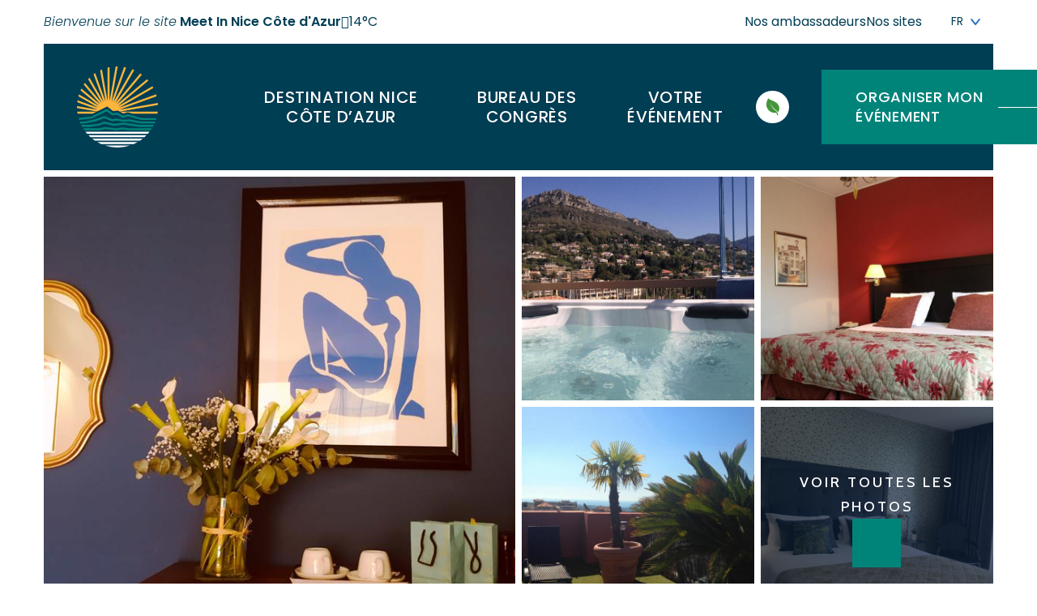

--- FILE ---
content_type: text/html; charset=UTF-8
request_url: https://www.meet-in-nicecotedazur.com/fiche/hotel-diana/
body_size: 31040
content:
<!doctype html>
<html lang="fr-FR">
<head itemscope itemtype="https://schema.org/WebSite"> <script type="text/javascript">
/* <![CDATA[ */
var gform;gform||(document.addEventListener("gform_main_scripts_loaded",function(){gform.scriptsLoaded=!0}),document.addEventListener("gform/theme/scripts_loaded",function(){gform.themeScriptsLoaded=!0}),window.addEventListener("DOMContentLoaded",function(){gform.domLoaded=!0}),gform={domLoaded:!1,scriptsLoaded:!1,themeScriptsLoaded:!1,isFormEditor:()=>"function"==typeof InitializeEditor,callIfLoaded:function(o){return!(!gform.domLoaded||!gform.scriptsLoaded||!gform.themeScriptsLoaded&&!gform.isFormEditor()||(gform.isFormEditor()&&console.warn("The use of gform.initializeOnLoaded() is deprecated in the form editor context and will be removed in Gravity Forms 3.1."),o(),0))},initializeOnLoaded:function(o){gform.callIfLoaded(o)||(document.addEventListener("gform_main_scripts_loaded",()=>{gform.scriptsLoaded=!0,gform.callIfLoaded(o)}),document.addEventListener("gform/theme/scripts_loaded",()=>{gform.themeScriptsLoaded=!0,gform.callIfLoaded(o)}),window.addEventListener("DOMContentLoaded",()=>{gform.domLoaded=!0,gform.callIfLoaded(o)}))},hooks:{action:{},filter:{}},addAction:function(o,r,e,t){gform.addHook("action",o,r,e,t)},addFilter:function(o,r,e,t){gform.addHook("filter",o,r,e,t)},doAction:function(o){gform.doHook("action",o,arguments)},applyFilters:function(o){return gform.doHook("filter",o,arguments)},removeAction:function(o,r){gform.removeHook("action",o,r)},removeFilter:function(o,r,e){gform.removeHook("filter",o,r,e)},addHook:function(o,r,e,t,n){null==gform.hooks[o][r]&&(gform.hooks[o][r]=[]);var d=gform.hooks[o][r];null==n&&(n=r+"_"+d.length),gform.hooks[o][r].push({tag:n,callable:e,priority:t=null==t?10:t})},doHook:function(r,o,e){var t;if(e=Array.prototype.slice.call(e,1),null!=gform.hooks[r][o]&&((o=gform.hooks[r][o]).sort(function(o,r){return o.priority-r.priority}),o.forEach(function(o){"function"!=typeof(t=o.callable)&&(t=window[t]),"action"==r?t.apply(null,e):e[0]=t.apply(null,e)})),"filter"==r)return e[0]},removeHook:function(o,r,t,n){var e;null!=gform.hooks[o][r]&&(e=(e=gform.hooks[o][r]).filter(function(o,r,e){return!!(null!=n&&n!=o.tag||null!=t&&t!=o.priority)}),gform.hooks[o][r]=e)}});
/* ]]> */
</script>
<meta charset="UTF-8"><script>if(navigator.userAgent.match(/MSIE|Internet Explorer/i)||navigator.userAgent.match(/Trident\/7\..*?rv:11/i)){var href=document.location.href;if(!href.match(/[?&]nowprocket/)){if(href.indexOf("?")==-1){if(href.indexOf("#")==-1){document.location.href=href+"?nowprocket=1"}else{document.location.href=href.replace("#","?nowprocket=1#")}}else{if(href.indexOf("#")==-1){document.location.href=href+"&nowprocket=1"}else{document.location.href=href.replace("#","&nowprocket=1#")}}}}</script><script>(()=>{class RocketLazyLoadScripts{constructor(){this.v="2.0.4",this.userEvents=["keydown","keyup","mousedown","mouseup","mousemove","mouseover","mouseout","touchmove","touchstart","touchend","touchcancel","wheel","click","dblclick","input"],this.attributeEvents=["onblur","onclick","oncontextmenu","ondblclick","onfocus","onmousedown","onmouseenter","onmouseleave","onmousemove","onmouseout","onmouseover","onmouseup","onmousewheel","onscroll","onsubmit"]}async t(){this.i(),this.o(),/iP(ad|hone)/.test(navigator.userAgent)&&this.h(),this.u(),this.l(this),this.m(),this.k(this),this.p(this),this._(),await Promise.all([this.R(),this.L()]),this.lastBreath=Date.now(),this.S(this),this.P(),this.D(),this.O(),this.M(),await this.C(this.delayedScripts.normal),await this.C(this.delayedScripts.defer),await this.C(this.delayedScripts.async),await this.T(),await this.F(),await this.j(),await this.A(),window.dispatchEvent(new Event("rocket-allScriptsLoaded")),this.everythingLoaded=!0,this.lastTouchEnd&&await new Promise(t=>setTimeout(t,500-Date.now()+this.lastTouchEnd)),this.I(),this.H(),this.U(),this.W()}i(){this.CSPIssue=sessionStorage.getItem("rocketCSPIssue"),document.addEventListener("securitypolicyviolation",t=>{this.CSPIssue||"script-src-elem"!==t.violatedDirective||"data"!==t.blockedURI||(this.CSPIssue=!0,sessionStorage.setItem("rocketCSPIssue",!0))},{isRocket:!0})}o(){window.addEventListener("pageshow",t=>{this.persisted=t.persisted,this.realWindowLoadedFired=!0},{isRocket:!0}),window.addEventListener("pagehide",()=>{this.onFirstUserAction=null},{isRocket:!0})}h(){let t;function e(e){t=e}window.addEventListener("touchstart",e,{isRocket:!0}),window.addEventListener("touchend",function i(o){o.changedTouches[0]&&t.changedTouches[0]&&Math.abs(o.changedTouches[0].pageX-t.changedTouches[0].pageX)<10&&Math.abs(o.changedTouches[0].pageY-t.changedTouches[0].pageY)<10&&o.timeStamp-t.timeStamp<200&&(window.removeEventListener("touchstart",e,{isRocket:!0}),window.removeEventListener("touchend",i,{isRocket:!0}),"INPUT"===o.target.tagName&&"text"===o.target.type||(o.target.dispatchEvent(new TouchEvent("touchend",{target:o.target,bubbles:!0})),o.target.dispatchEvent(new MouseEvent("mouseover",{target:o.target,bubbles:!0})),o.target.dispatchEvent(new PointerEvent("click",{target:o.target,bubbles:!0,cancelable:!0,detail:1,clientX:o.changedTouches[0].clientX,clientY:o.changedTouches[0].clientY})),event.preventDefault()))},{isRocket:!0})}q(t){this.userActionTriggered||("mousemove"!==t.type||this.firstMousemoveIgnored?"keyup"===t.type||"mouseover"===t.type||"mouseout"===t.type||(this.userActionTriggered=!0,this.onFirstUserAction&&this.onFirstUserAction()):this.firstMousemoveIgnored=!0),"click"===t.type&&t.preventDefault(),t.stopPropagation(),t.stopImmediatePropagation(),"touchstart"===this.lastEvent&&"touchend"===t.type&&(this.lastTouchEnd=Date.now()),"click"===t.type&&(this.lastTouchEnd=0),this.lastEvent=t.type,t.composedPath&&t.composedPath()[0].getRootNode()instanceof ShadowRoot&&(t.rocketTarget=t.composedPath()[0]),this.savedUserEvents.push(t)}u(){this.savedUserEvents=[],this.userEventHandler=this.q.bind(this),this.userEvents.forEach(t=>window.addEventListener(t,this.userEventHandler,{passive:!1,isRocket:!0})),document.addEventListener("visibilitychange",this.userEventHandler,{isRocket:!0})}U(){this.userEvents.forEach(t=>window.removeEventListener(t,this.userEventHandler,{passive:!1,isRocket:!0})),document.removeEventListener("visibilitychange",this.userEventHandler,{isRocket:!0}),this.savedUserEvents.forEach(t=>{(t.rocketTarget||t.target).dispatchEvent(new window[t.constructor.name](t.type,t))})}m(){const t="return false",e=Array.from(this.attributeEvents,t=>"data-rocket-"+t),i="["+this.attributeEvents.join("],[")+"]",o="[data-rocket-"+this.attributeEvents.join("],[data-rocket-")+"]",s=(e,i,o)=>{o&&o!==t&&(e.setAttribute("data-rocket-"+i,o),e["rocket"+i]=new Function("event",o),e.setAttribute(i,t))};new MutationObserver(t=>{for(const n of t)"attributes"===n.type&&(n.attributeName.startsWith("data-rocket-")||this.everythingLoaded?n.attributeName.startsWith("data-rocket-")&&this.everythingLoaded&&this.N(n.target,n.attributeName.substring(12)):s(n.target,n.attributeName,n.target.getAttribute(n.attributeName))),"childList"===n.type&&n.addedNodes.forEach(t=>{if(t.nodeType===Node.ELEMENT_NODE)if(this.everythingLoaded)for(const i of[t,...t.querySelectorAll(o)])for(const t of i.getAttributeNames())e.includes(t)&&this.N(i,t.substring(12));else for(const e of[t,...t.querySelectorAll(i)])for(const t of e.getAttributeNames())this.attributeEvents.includes(t)&&s(e,t,e.getAttribute(t))})}).observe(document,{subtree:!0,childList:!0,attributeFilter:[...this.attributeEvents,...e]})}I(){this.attributeEvents.forEach(t=>{document.querySelectorAll("[data-rocket-"+t+"]").forEach(e=>{this.N(e,t)})})}N(t,e){const i=t.getAttribute("data-rocket-"+e);i&&(t.setAttribute(e,i),t.removeAttribute("data-rocket-"+e))}k(t){Object.defineProperty(HTMLElement.prototype,"onclick",{get(){return this.rocketonclick||null},set(e){this.rocketonclick=e,this.setAttribute(t.everythingLoaded?"onclick":"data-rocket-onclick","this.rocketonclick(event)")}})}S(t){function e(e,i){let o=e[i];e[i]=null,Object.defineProperty(e,i,{get:()=>o,set(s){t.everythingLoaded?o=s:e["rocket"+i]=o=s}})}e(document,"onreadystatechange"),e(window,"onload"),e(window,"onpageshow");try{Object.defineProperty(document,"readyState",{get:()=>t.rocketReadyState,set(e){t.rocketReadyState=e},configurable:!0}),document.readyState="loading"}catch(t){console.log("WPRocket DJE readyState conflict, bypassing")}}l(t){this.originalAddEventListener=EventTarget.prototype.addEventListener,this.originalRemoveEventListener=EventTarget.prototype.removeEventListener,this.savedEventListeners=[],EventTarget.prototype.addEventListener=function(e,i,o){o&&o.isRocket||!t.B(e,this)&&!t.userEvents.includes(e)||t.B(e,this)&&!t.userActionTriggered||e.startsWith("rocket-")||t.everythingLoaded?t.originalAddEventListener.call(this,e,i,o):(t.savedEventListeners.push({target:this,remove:!1,type:e,func:i,options:o}),"mouseenter"!==e&&"mouseleave"!==e||t.originalAddEventListener.call(this,e,t.savedUserEvents.push,o))},EventTarget.prototype.removeEventListener=function(e,i,o){o&&o.isRocket||!t.B(e,this)&&!t.userEvents.includes(e)||t.B(e,this)&&!t.userActionTriggered||e.startsWith("rocket-")||t.everythingLoaded?t.originalRemoveEventListener.call(this,e,i,o):t.savedEventListeners.push({target:this,remove:!0,type:e,func:i,options:o})}}J(t,e){this.savedEventListeners=this.savedEventListeners.filter(i=>{let o=i.type,s=i.target||window;return e!==o||t!==s||(this.B(o,s)&&(i.type="rocket-"+o),this.$(i),!1)})}H(){EventTarget.prototype.addEventListener=this.originalAddEventListener,EventTarget.prototype.removeEventListener=this.originalRemoveEventListener,this.savedEventListeners.forEach(t=>this.$(t))}$(t){t.remove?this.originalRemoveEventListener.call(t.target,t.type,t.func,t.options):this.originalAddEventListener.call(t.target,t.type,t.func,t.options)}p(t){let e;function i(e){return t.everythingLoaded?e:e.split(" ").map(t=>"load"===t||t.startsWith("load.")?"rocket-jquery-load":t).join(" ")}function o(o){function s(e){const s=o.fn[e];o.fn[e]=o.fn.init.prototype[e]=function(){return this[0]===window&&t.userActionTriggered&&("string"==typeof arguments[0]||arguments[0]instanceof String?arguments[0]=i(arguments[0]):"object"==typeof arguments[0]&&Object.keys(arguments[0]).forEach(t=>{const e=arguments[0][t];delete arguments[0][t],arguments[0][i(t)]=e})),s.apply(this,arguments),this}}if(o&&o.fn&&!t.allJQueries.includes(o)){const e={DOMContentLoaded:[],"rocket-DOMContentLoaded":[]};for(const t in e)document.addEventListener(t,()=>{e[t].forEach(t=>t())},{isRocket:!0});o.fn.ready=o.fn.init.prototype.ready=function(i){function s(){parseInt(o.fn.jquery)>2?setTimeout(()=>i.bind(document)(o)):i.bind(document)(o)}return"function"==typeof i&&(t.realDomReadyFired?!t.userActionTriggered||t.fauxDomReadyFired?s():e["rocket-DOMContentLoaded"].push(s):e.DOMContentLoaded.push(s)),o([])},s("on"),s("one"),s("off"),t.allJQueries.push(o)}e=o}t.allJQueries=[],o(window.jQuery),Object.defineProperty(window,"jQuery",{get:()=>e,set(t){o(t)}})}P(){const t=new Map;document.write=document.writeln=function(e){const i=document.currentScript,o=document.createRange(),s=i.parentElement;let n=t.get(i);void 0===n&&(n=i.nextSibling,t.set(i,n));const c=document.createDocumentFragment();o.setStart(c,0),c.appendChild(o.createContextualFragment(e)),s.insertBefore(c,n)}}async R(){return new Promise(t=>{this.userActionTriggered?t():this.onFirstUserAction=t})}async L(){return new Promise(t=>{document.addEventListener("DOMContentLoaded",()=>{this.realDomReadyFired=!0,t()},{isRocket:!0})})}async j(){return this.realWindowLoadedFired?Promise.resolve():new Promise(t=>{window.addEventListener("load",t,{isRocket:!0})})}M(){this.pendingScripts=[];this.scriptsMutationObserver=new MutationObserver(t=>{for(const e of t)e.addedNodes.forEach(t=>{"SCRIPT"!==t.tagName||t.noModule||t.isWPRocket||this.pendingScripts.push({script:t,promise:new Promise(e=>{const i=()=>{const i=this.pendingScripts.findIndex(e=>e.script===t);i>=0&&this.pendingScripts.splice(i,1),e()};t.addEventListener("load",i,{isRocket:!0}),t.addEventListener("error",i,{isRocket:!0}),setTimeout(i,1e3)})})})}),this.scriptsMutationObserver.observe(document,{childList:!0,subtree:!0})}async F(){await this.X(),this.pendingScripts.length?(await this.pendingScripts[0].promise,await this.F()):this.scriptsMutationObserver.disconnect()}D(){this.delayedScripts={normal:[],async:[],defer:[]},document.querySelectorAll("script[type$=rocketlazyloadscript]").forEach(t=>{t.hasAttribute("data-rocket-src")?t.hasAttribute("async")&&!1!==t.async?this.delayedScripts.async.push(t):t.hasAttribute("defer")&&!1!==t.defer||"module"===t.getAttribute("data-rocket-type")?this.delayedScripts.defer.push(t):this.delayedScripts.normal.push(t):this.delayedScripts.normal.push(t)})}async _(){await this.L();let t=[];document.querySelectorAll("script[type$=rocketlazyloadscript][data-rocket-src]").forEach(e=>{let i=e.getAttribute("data-rocket-src");if(i&&!i.startsWith("data:")){i.startsWith("//")&&(i=location.protocol+i);try{const o=new URL(i).origin;o!==location.origin&&t.push({src:o,crossOrigin:e.crossOrigin||"module"===e.getAttribute("data-rocket-type")})}catch(t){}}}),t=[...new Map(t.map(t=>[JSON.stringify(t),t])).values()],this.Y(t,"preconnect")}async G(t){if(await this.K(),!0!==t.noModule||!("noModule"in HTMLScriptElement.prototype))return new Promise(e=>{let i;function o(){(i||t).setAttribute("data-rocket-status","executed"),e()}try{if(navigator.userAgent.includes("Firefox/")||""===navigator.vendor||this.CSPIssue)i=document.createElement("script"),[...t.attributes].forEach(t=>{let e=t.nodeName;"type"!==e&&("data-rocket-type"===e&&(e="type"),"data-rocket-src"===e&&(e="src"),i.setAttribute(e,t.nodeValue))}),t.text&&(i.text=t.text),t.nonce&&(i.nonce=t.nonce),i.hasAttribute("src")?(i.addEventListener("load",o,{isRocket:!0}),i.addEventListener("error",()=>{i.setAttribute("data-rocket-status","failed-network"),e()},{isRocket:!0}),setTimeout(()=>{i.isConnected||e()},1)):(i.text=t.text,o()),i.isWPRocket=!0,t.parentNode.replaceChild(i,t);else{const i=t.getAttribute("data-rocket-type"),s=t.getAttribute("data-rocket-src");i?(t.type=i,t.removeAttribute("data-rocket-type")):t.removeAttribute("type"),t.addEventListener("load",o,{isRocket:!0}),t.addEventListener("error",i=>{this.CSPIssue&&i.target.src.startsWith("data:")?(console.log("WPRocket: CSP fallback activated"),t.removeAttribute("src"),this.G(t).then(e)):(t.setAttribute("data-rocket-status","failed-network"),e())},{isRocket:!0}),s?(t.fetchPriority="high",t.removeAttribute("data-rocket-src"),t.src=s):t.src="data:text/javascript;base64,"+window.btoa(unescape(encodeURIComponent(t.text)))}}catch(i){t.setAttribute("data-rocket-status","failed-transform"),e()}});t.setAttribute("data-rocket-status","skipped")}async C(t){const e=t.shift();return e?(e.isConnected&&await this.G(e),this.C(t)):Promise.resolve()}O(){this.Y([...this.delayedScripts.normal,...this.delayedScripts.defer,...this.delayedScripts.async],"preload")}Y(t,e){this.trash=this.trash||[];let i=!0;var o=document.createDocumentFragment();t.forEach(t=>{const s=t.getAttribute&&t.getAttribute("data-rocket-src")||t.src;if(s&&!s.startsWith("data:")){const n=document.createElement("link");n.href=s,n.rel=e,"preconnect"!==e&&(n.as="script",n.fetchPriority=i?"high":"low"),t.getAttribute&&"module"===t.getAttribute("data-rocket-type")&&(n.crossOrigin=!0),t.crossOrigin&&(n.crossOrigin=t.crossOrigin),t.integrity&&(n.integrity=t.integrity),t.nonce&&(n.nonce=t.nonce),o.appendChild(n),this.trash.push(n),i=!1}}),document.head.appendChild(o)}W(){this.trash.forEach(t=>t.remove())}async T(){try{document.readyState="interactive"}catch(t){}this.fauxDomReadyFired=!0;try{await this.K(),this.J(document,"readystatechange"),document.dispatchEvent(new Event("rocket-readystatechange")),await this.K(),document.rocketonreadystatechange&&document.rocketonreadystatechange(),await this.K(),this.J(document,"DOMContentLoaded"),document.dispatchEvent(new Event("rocket-DOMContentLoaded")),await this.K(),this.J(window,"DOMContentLoaded"),window.dispatchEvent(new Event("rocket-DOMContentLoaded"))}catch(t){console.error(t)}}async A(){try{document.readyState="complete"}catch(t){}try{await this.K(),this.J(document,"readystatechange"),document.dispatchEvent(new Event("rocket-readystatechange")),await this.K(),document.rocketonreadystatechange&&document.rocketonreadystatechange(),await this.K(),this.J(window,"load"),window.dispatchEvent(new Event("rocket-load")),await this.K(),window.rocketonload&&window.rocketonload(),await this.K(),this.allJQueries.forEach(t=>t(window).trigger("rocket-jquery-load")),await this.K(),this.J(window,"pageshow");const t=new Event("rocket-pageshow");t.persisted=this.persisted,window.dispatchEvent(t),await this.K(),window.rocketonpageshow&&window.rocketonpageshow({persisted:this.persisted})}catch(t){console.error(t)}}async K(){Date.now()-this.lastBreath>45&&(await this.X(),this.lastBreath=Date.now())}async X(){return document.hidden?new Promise(t=>setTimeout(t)):new Promise(t=>requestAnimationFrame(t))}B(t,e){return e===document&&"readystatechange"===t||(e===document&&"DOMContentLoaded"===t||(e===window&&"DOMContentLoaded"===t||(e===window&&"load"===t||e===window&&"pageshow"===t)))}static run(){(new RocketLazyLoadScripts).t()}}RocketLazyLoadScripts.run()})();</script>
	
	<meta name="viewport" content="width=device-width, initial-scale=1">
	<meta name="google-site-verification" content="" content="GfaVg0uXai3T-IOsH77CcmSX25Pg35PbtUEDfpWZCV0" />
	<link rel="profile" href="https://gmpg.org/xfn/11">

	<meta name='robots' content='index, follow, max-image-preview:large, max-snippet:-1, max-video-preview:-1' />
	<style>img:is([sizes="auto" i], [sizes^="auto," i]) { contain-intrinsic-size: 3000px 1500px }</style>
	<link rel="alternate" href="https://www.meet-in-nicecotedazur.com/fiche/hotel-diana/" hreflang="fr" />
<link rel="alternate" href="https://www.meet-in-nicecotedazur.com/en/fiche/hotel-diana-en/" hreflang="en" />

	<!-- This site is optimized with the Yoast SEO plugin v26.2 - https://yoast.com/wordpress/plugins/seo/ -->
	<title>Hôtel Diana, Hôtel à Vence | Meet in Nice Côte d&#039;Azur</title>
<link data-rocket-preload as="style" href="https://fonts.googleapis.com/css2?family=Cabin:ital,wght@0,400;0,500;0,600;0,700;1,400;1,500;1,600;1,700&#038;family=Poppins:ital,wght@0,100;0,200;0,300;0,400;0,500;0,600;0,700;0,800;0,900;1,100;1,200;1,300;1,400;1,500;1,600;1,700;1,800;1,900&#038;display=swap" rel="preload">
<link href="https://fonts.googleapis.com/css2?family=Cabin:ital,wght@0,400;0,500;0,600;0,700;1,400;1,500;1,600;1,700&#038;family=Poppins:ital,wght@0,100;0,200;0,300;0,400;0,500;0,600;0,700;0,800;0,900;1,100;1,200;1,300;1,400;1,500;1,600;1,700;1,800;1,900&#038;display=swap" media="print" onload="this.media=&#039;all&#039;" rel="stylesheet">
<noscript><link rel="stylesheet" href="https://fonts.googleapis.com/css2?family=Cabin:ital,wght@0,400;0,500;0,600;0,700;1,400;1,500;1,600;1,700&#038;family=Poppins:ital,wght@0,100;0,200;0,300;0,400;0,500;0,600;0,700;0,800;0,900;1,100;1,200;1,300;1,400;1,500;1,600;1,700;1,800;1,900&#038;display=swap"></noscript>
	<meta name="description" content="Vous organisez un séminaire ou un événement à Nice ? Apprenez-en plus sur Hôtel Diana à Vence." />
	<link rel="canonical" href="https://www.meet-in-nicecotedazur.com/fiche/hotel-diana/" />
	<meta property="og:locale" content="fr_FR" />
	<meta property="og:locale:alternate" content="en_GB" />
	<meta property="og:type" content="article" />
	<meta property="og:title" content="Hôtel Diana, Hôtel à Vence | Meet in Nice Côte d&#039;Azur" />
	<meta property="og:description" content="Vous organisez un séminaire ou un événement à Nice ? Apprenez-en plus sur Hôtel Diana à Vence." />
	<meta property="og:url" content="https://www.meet-in-nicecotedazur.com/fiche/hotel-diana/" />
	<meta property="og:site_name" content="Meet in Nice Côte d&#039;Azur" />
	<meta property="article:modified_time" content="2025-11-02T08:27:42+00:00" />
	<meta name="twitter:card" content="summary_large_image" />
	<meta name="twitter:title" content="Hôtel Diana, Hôtel à Vence | Meet in Nice Côte d&#039;Azur" />
	<meta name="twitter:description" content="Vous organisez un séminaire ou un événement à Nice ? Apprenez-en plus sur Hôtel Diana à Vence." />
	<meta name="twitter:image" content="https://static.apidae-tourisme.com/filestore/objets-touristiques/images/132/85/28202372-diaporama.jpg" />
	<meta name="twitter:label1" content="Durée de lecture estimée" />
	<meta name="twitter:data1" content="1 minute" />
	<script type="application/ld+json" class="yoast-schema-graph">{"@context":"https://schema.org","@graph":[{"@type":"WebPage","@id":"https://www.meet-in-nicecotedazur.com/fiche/hotel-diana/","url":"https://www.meet-in-nicecotedazur.com/fiche/hotel-diana/","name":"Hôtel Diana | Meet in Nice Côte d&#039;Azur","isPartOf":{"@id":"https://www.meet-in-nicecotedazur.com/#website"},"datePublished":"2022-10-06T13:06:38+00:00","dateModified":"2025-11-02T08:27:42+00:00","breadcrumb":{"@id":"https://www.meet-in-nicecotedazur.com/fiche/hotel-diana/#breadcrumb"},"inLanguage":"fr-FR","potentialAction":[{"@type":"ReadAction","target":["https://www.meet-in-nicecotedazur.com/fiche/hotel-diana/"]}]},{"@type":"BreadcrumbList","@id":"https://www.meet-in-nicecotedazur.com/fiche/hotel-diana/#breadcrumb","itemListElement":[{"@type":"ListItem","position":1,"name":"Accueil","item":"https://www.meet-in-nicecotedazur.com/"},{"@type":"ListItem","position":2,"name":"Hôtel Diana"}]},{"@type":"WebSite","@id":"https://www.meet-in-nicecotedazur.com/#website","url":"https://www.meet-in-nicecotedazur.com/","name":"Meet in Nice Côte d&#039;Azur","description":"","publisher":{"@id":"https://www.meet-in-nicecotedazur.com/#organization"},"potentialAction":[{"@type":"SearchAction","target":{"@type":"EntryPoint","urlTemplate":"https://www.meet-in-nicecotedazur.com/?s={search_term_string}"},"query-input":{"@type":"PropertyValueSpecification","valueRequired":true,"valueName":"search_term_string"}}],"inLanguage":"fr-FR"},{"@type":"TouristInformationCenter","@id":"https://www.meet-in-nicecotedazur.com/#organization","name":"Bureau des Congrès de Nice Côte d’Azur","url":"https://www.meet-in-nicecotedazur.com/","logo":{"@type":"ImageObject","inLanguage":"fr-FR","@id":"https://www.meet-in-nicecotedazur.com/#/schema/logo/image/","url":"https://www.meet-in-nicecotedazur.com/content/uploads/2022/09/logo-nca.png","contentUrl":"https://www.meet-in-nicecotedazur.com/content/uploads/2022/09/logo-nca.png","width":250,"height":243,"caption":"Bureau des Congrès de Nice Côte d’Azur"},"image":{"@id":"https://www.meet-in-nicecotedazur.com/#/schema/logo/image/"},"address":{"@type":"PostalAddress","streetAddress":"BP 4079","addressLocality":"NICE CEDEX 4","postalCode":"06302","addressCountry":"FR"},"telephone":"04 92 14 46 14"}]}</script>
	<!-- / Yoast SEO plugin. -->


<link href='https://fonts.gstatic.com' crossorigin rel='preconnect' />
<link rel="alternate" type="application/rss+xml" title="Meet in Nice Côte d&#039;Azur &raquo; Flux" href="https://www.meet-in-nicecotedazur.com/feed/" />
<link rel="alternate" type="application/rss+xml" title="Meet in Nice Côte d&#039;Azur &raquo; Flux des commentaires" href="https://www.meet-in-nicecotedazur.com/comments/feed/" />
<link rel='stylesheet' id='wp-block-library-css' href='https://www.meet-in-nicecotedazur.com/cms/wp-includes/css/dist/block-library/style.min.css?ver=1f5b08' type='text/css' media='all' />
<style id='wp-block-library-theme-inline-css' type='text/css'>
.wp-block-audio :where(figcaption){color:#555;font-size:13px;text-align:center}.is-dark-theme .wp-block-audio :where(figcaption){color:#ffffffa6}.wp-block-audio{margin:0 0 1em}.wp-block-code{border:1px solid #ccc;border-radius:4px;font-family:Menlo,Consolas,monaco,monospace;padding:.8em 1em}.wp-block-embed :where(figcaption){color:#555;font-size:13px;text-align:center}.is-dark-theme .wp-block-embed :where(figcaption){color:#ffffffa6}.wp-block-embed{margin:0 0 1em}.blocks-gallery-caption{color:#555;font-size:13px;text-align:center}.is-dark-theme .blocks-gallery-caption{color:#ffffffa6}:root :where(.wp-block-image figcaption){color:#555;font-size:13px;text-align:center}.is-dark-theme :root :where(.wp-block-image figcaption){color:#ffffffa6}.wp-block-image{margin:0 0 1em}.wp-block-pullquote{border-bottom:4px solid;border-top:4px solid;color:currentColor;margin-bottom:1.75em}.wp-block-pullquote cite,.wp-block-pullquote footer,.wp-block-pullquote__citation{color:currentColor;font-size:.8125em;font-style:normal;text-transform:uppercase}.wp-block-quote{border-left:.25em solid;margin:0 0 1.75em;padding-left:1em}.wp-block-quote cite,.wp-block-quote footer{color:currentColor;font-size:.8125em;font-style:normal;position:relative}.wp-block-quote:where(.has-text-align-right){border-left:none;border-right:.25em solid;padding-left:0;padding-right:1em}.wp-block-quote:where(.has-text-align-center){border:none;padding-left:0}.wp-block-quote.is-large,.wp-block-quote.is-style-large,.wp-block-quote:where(.is-style-plain){border:none}.wp-block-search .wp-block-search__label{font-weight:700}.wp-block-search__button{border:1px solid #ccc;padding:.375em .625em}:where(.wp-block-group.has-background){padding:1.25em 2.375em}.wp-block-separator.has-css-opacity{opacity:.4}.wp-block-separator{border:none;border-bottom:2px solid;margin-left:auto;margin-right:auto}.wp-block-separator.has-alpha-channel-opacity{opacity:1}.wp-block-separator:not(.is-style-wide):not(.is-style-dots){width:100px}.wp-block-separator.has-background:not(.is-style-dots){border-bottom:none;height:1px}.wp-block-separator.has-background:not(.is-style-wide):not(.is-style-dots){height:2px}.wp-block-table{margin:0 0 1em}.wp-block-table td,.wp-block-table th{word-break:normal}.wp-block-table :where(figcaption){color:#555;font-size:13px;text-align:center}.is-dark-theme .wp-block-table :where(figcaption){color:#ffffffa6}.wp-block-video :where(figcaption){color:#555;font-size:13px;text-align:center}.is-dark-theme .wp-block-video :where(figcaption){color:#ffffffa6}.wp-block-video{margin:0 0 1em}:root :where(.wp-block-template-part.has-background){margin-bottom:0;margin-top:0;padding:1.25em 2.375em}
</style>
<style id='safe-svg-svg-icon-style-inline-css' type='text/css'>
.safe-svg-cover{text-align:center}.safe-svg-cover .safe-svg-inside{display:inline-block;max-width:100%}.safe-svg-cover svg{fill:currentColor;height:100%;max-height:100%;max-width:100%;width:100%}

</style>
<style id='global-styles-inline-css' type='text/css'>
:root{--wp--preset--aspect-ratio--square: 1;--wp--preset--aspect-ratio--4-3: 4/3;--wp--preset--aspect-ratio--3-4: 3/4;--wp--preset--aspect-ratio--3-2: 3/2;--wp--preset--aspect-ratio--2-3: 2/3;--wp--preset--aspect-ratio--16-9: 16/9;--wp--preset--aspect-ratio--9-16: 9/16;--wp--preset--color--black: #000000;--wp--preset--color--cyan-bluish-gray: #abb8c3;--wp--preset--color--white: #ffffff;--wp--preset--color--pale-pink: #f78da7;--wp--preset--color--vivid-red: #cf2e2e;--wp--preset--color--luminous-vivid-orange: #ff6900;--wp--preset--color--luminous-vivid-amber: #fcb900;--wp--preset--color--light-green-cyan: #7bdcb5;--wp--preset--color--vivid-green-cyan: #00d084;--wp--preset--color--pale-cyan-blue: #8ed1fc;--wp--preset--color--vivid-cyan-blue: #0693e3;--wp--preset--color--vivid-purple: #9b51e0;--wp--preset--color--primary: var(--kg-color-primary);--wp--preset--color--primary-light: var(--kg-color-primary-light);--wp--preset--color--secondary: var(--kg-color-secondary);--wp--preset--color--tertiary: var(--kg-color-tertiary);--wp--preset--color--default: var(--kg-color-default);--wp--preset--color--emphasis: var(--kg-color-emphasis);--wp--preset--color--muted: var(--kg-color-muted);--wp--preset--gradient--vivid-cyan-blue-to-vivid-purple: linear-gradient(135deg,rgba(6,147,227,1) 0%,rgb(155,81,224) 100%);--wp--preset--gradient--light-green-cyan-to-vivid-green-cyan: linear-gradient(135deg,rgb(122,220,180) 0%,rgb(0,208,130) 100%);--wp--preset--gradient--luminous-vivid-amber-to-luminous-vivid-orange: linear-gradient(135deg,rgba(252,185,0,1) 0%,rgba(255,105,0,1) 100%);--wp--preset--gradient--luminous-vivid-orange-to-vivid-red: linear-gradient(135deg,rgba(255,105,0,1) 0%,rgb(207,46,46) 100%);--wp--preset--gradient--very-light-gray-to-cyan-bluish-gray: linear-gradient(135deg,rgb(238,238,238) 0%,rgb(169,184,195) 100%);--wp--preset--gradient--cool-to-warm-spectrum: linear-gradient(135deg,rgb(74,234,220) 0%,rgb(151,120,209) 20%,rgb(207,42,186) 40%,rgb(238,44,130) 60%,rgb(251,105,98) 80%,rgb(254,248,76) 100%);--wp--preset--gradient--blush-light-purple: linear-gradient(135deg,rgb(255,206,236) 0%,rgb(152,150,240) 100%);--wp--preset--gradient--blush-bordeaux: linear-gradient(135deg,rgb(254,205,165) 0%,rgb(254,45,45) 50%,rgb(107,0,62) 100%);--wp--preset--gradient--luminous-dusk: linear-gradient(135deg,rgb(255,203,112) 0%,rgb(199,81,192) 50%,rgb(65,88,208) 100%);--wp--preset--gradient--pale-ocean: linear-gradient(135deg,rgb(255,245,203) 0%,rgb(182,227,212) 50%,rgb(51,167,181) 100%);--wp--preset--gradient--electric-grass: linear-gradient(135deg,rgb(202,248,128) 0%,rgb(113,206,126) 100%);--wp--preset--gradient--midnight: linear-gradient(135deg,rgb(2,3,129) 0%,rgb(40,116,252) 100%);--wp--preset--font-size--small: calc(var(--content-font-size) * .75);--wp--preset--font-size--medium: calc(var(--content-font-size) * 1.25);--wp--preset--font-size--large: calc(var(--content-font-size) * 1.75);--wp--preset--font-size--x-large: 42px;--wp--preset--font-size--extra-small: calc(var(--content-font-size) * .5);--wp--preset--font-size--normal: var(--content-font-size);--wp--preset--font-size--extra-large: calc(var(--content-font-size) * 2.25);--wp--preset--font-size--huge: calc(var(--content-font-size) * 2.25);--wp--preset--font-family--poppins: Poppins, Helvetica, Arial, sans-serif;--wp--preset--font-family--cabin: Cabin, Calibri, Candara, Segoe, 'Segoe UI', Optima, Arial, sans-serif;--wp--preset--spacing--20: var(--content-spacing-xxsmall);--wp--preset--spacing--30: var(--content-spacing-xsmall);--wp--preset--spacing--40: var(--content-spacing-small);--wp--preset--spacing--50: var(--content-spacing);--wp--preset--spacing--60: var(--content-spacing-medium);--wp--preset--spacing--70: var(--content-spacing-large);--wp--preset--spacing--80: var(--content-spacing-xlarge);--wp--preset--spacing--90: var(--content-spacing-xxlarge);--wp--preset--shadow--natural: 6px 6px 9px rgba(0, 0, 0, 0.2);--wp--preset--shadow--deep: 12px 12px 50px rgba(0, 0, 0, 0.4);--wp--preset--shadow--sharp: 6px 6px 0px rgba(0, 0, 0, 0.2);--wp--preset--shadow--outlined: 6px 6px 0px -3px rgba(255, 255, 255, 1), 6px 6px rgba(0, 0, 0, 1);--wp--preset--shadow--crisp: 6px 6px 0px rgba(0, 0, 0, 1);}:root { --wp--style--global--content-size: 960px;--wp--style--global--wide-size: 1400px; }:where(body) { margin: 0; }.wp-site-blocks > .alignleft { float: left; margin-right: 2em; }.wp-site-blocks > .alignright { float: right; margin-left: 2em; }.wp-site-blocks > .aligncenter { justify-content: center; margin-left: auto; margin-right: auto; }:where(.wp-site-blocks) > * { margin-block-start: var(--content-spacing-medium); margin-block-end: 0; }:where(.wp-site-blocks) > :first-child { margin-block-start: 0; }:where(.wp-site-blocks) > :last-child { margin-block-end: 0; }:root { --wp--style--block-gap: var(--content-spacing-medium); }:root :where(.is-layout-flow) > :first-child{margin-block-start: 0;}:root :where(.is-layout-flow) > :last-child{margin-block-end: 0;}:root :where(.is-layout-flow) > *{margin-block-start: var(--content-spacing-medium);margin-block-end: 0;}:root :where(.is-layout-constrained) > :first-child{margin-block-start: 0;}:root :where(.is-layout-constrained) > :last-child{margin-block-end: 0;}:root :where(.is-layout-constrained) > *{margin-block-start: var(--content-spacing-medium);margin-block-end: 0;}:root :where(.is-layout-flex){gap: var(--content-spacing-medium);}:root :where(.is-layout-grid){gap: var(--content-spacing-medium);}.is-layout-flow > .alignleft{float: left;margin-inline-start: 0;margin-inline-end: 2em;}.is-layout-flow > .alignright{float: right;margin-inline-start: 2em;margin-inline-end: 0;}.is-layout-flow > .aligncenter{margin-left: auto !important;margin-right: auto !important;}.is-layout-constrained > .alignleft{float: left;margin-inline-start: 0;margin-inline-end: 2em;}.is-layout-constrained > .alignright{float: right;margin-inline-start: 2em;margin-inline-end: 0;}.is-layout-constrained > .aligncenter{margin-left: auto !important;margin-right: auto !important;}.is-layout-constrained > :where(:not(.alignleft):not(.alignright):not(.alignfull)){max-width: var(--wp--style--global--content-size);margin-left: auto !important;margin-right: auto !important;}.is-layout-constrained > .alignwide{max-width: var(--wp--style--global--wide-size);}body .is-layout-flex{display: flex;}.is-layout-flex{flex-wrap: wrap;align-items: center;}.is-layout-flex > :is(*, div){margin: 0;}body .is-layout-grid{display: grid;}.is-layout-grid > :is(*, div){margin: 0;}body{padding-top: 0px;padding-right: 0px;padding-bottom: 0px;padding-left: 0px;}a:where(:not(.wp-element-button)){text-decoration: underline;}:root :where(.wp-element-button, .wp-block-button__link){background-color: #32373c;border-width: 0;color: #fff;font-family: inherit;font-size: inherit;line-height: inherit;padding: calc(0.667em + 2px) calc(1.333em + 2px);text-decoration: none;}.has-black-color{color: var(--wp--preset--color--black) !important;}.has-cyan-bluish-gray-color{color: var(--wp--preset--color--cyan-bluish-gray) !important;}.has-white-color{color: var(--wp--preset--color--white) !important;}.has-pale-pink-color{color: var(--wp--preset--color--pale-pink) !important;}.has-vivid-red-color{color: var(--wp--preset--color--vivid-red) !important;}.has-luminous-vivid-orange-color{color: var(--wp--preset--color--luminous-vivid-orange) !important;}.has-luminous-vivid-amber-color{color: var(--wp--preset--color--luminous-vivid-amber) !important;}.has-light-green-cyan-color{color: var(--wp--preset--color--light-green-cyan) !important;}.has-vivid-green-cyan-color{color: var(--wp--preset--color--vivid-green-cyan) !important;}.has-pale-cyan-blue-color{color: var(--wp--preset--color--pale-cyan-blue) !important;}.has-vivid-cyan-blue-color{color: var(--wp--preset--color--vivid-cyan-blue) !important;}.has-vivid-purple-color{color: var(--wp--preset--color--vivid-purple) !important;}.has-primary-color{color: var(--wp--preset--color--primary) !important;}.has-primary-light-color{color: var(--wp--preset--color--primary-light) !important;}.has-secondary-color{color: var(--wp--preset--color--secondary) !important;}.has-tertiary-color{color: var(--wp--preset--color--tertiary) !important;}.has-default-color{color: var(--wp--preset--color--default) !important;}.has-emphasis-color{color: var(--wp--preset--color--emphasis) !important;}.has-muted-color{color: var(--wp--preset--color--muted) !important;}.has-black-background-color{background-color: var(--wp--preset--color--black) !important;}.has-cyan-bluish-gray-background-color{background-color: var(--wp--preset--color--cyan-bluish-gray) !important;}.has-white-background-color{background-color: var(--wp--preset--color--white) !important;}.has-pale-pink-background-color{background-color: var(--wp--preset--color--pale-pink) !important;}.has-vivid-red-background-color{background-color: var(--wp--preset--color--vivid-red) !important;}.has-luminous-vivid-orange-background-color{background-color: var(--wp--preset--color--luminous-vivid-orange) !important;}.has-luminous-vivid-amber-background-color{background-color: var(--wp--preset--color--luminous-vivid-amber) !important;}.has-light-green-cyan-background-color{background-color: var(--wp--preset--color--light-green-cyan) !important;}.has-vivid-green-cyan-background-color{background-color: var(--wp--preset--color--vivid-green-cyan) !important;}.has-pale-cyan-blue-background-color{background-color: var(--wp--preset--color--pale-cyan-blue) !important;}.has-vivid-cyan-blue-background-color{background-color: var(--wp--preset--color--vivid-cyan-blue) !important;}.has-vivid-purple-background-color{background-color: var(--wp--preset--color--vivid-purple) !important;}.has-primary-background-color{background-color: var(--wp--preset--color--primary) !important;}.has-primary-light-background-color{background-color: var(--wp--preset--color--primary-light) !important;}.has-secondary-background-color{background-color: var(--wp--preset--color--secondary) !important;}.has-tertiary-background-color{background-color: var(--wp--preset--color--tertiary) !important;}.has-default-background-color{background-color: var(--wp--preset--color--default) !important;}.has-emphasis-background-color{background-color: var(--wp--preset--color--emphasis) !important;}.has-muted-background-color{background-color: var(--wp--preset--color--muted) !important;}.has-black-border-color{border-color: var(--wp--preset--color--black) !important;}.has-cyan-bluish-gray-border-color{border-color: var(--wp--preset--color--cyan-bluish-gray) !important;}.has-white-border-color{border-color: var(--wp--preset--color--white) !important;}.has-pale-pink-border-color{border-color: var(--wp--preset--color--pale-pink) !important;}.has-vivid-red-border-color{border-color: var(--wp--preset--color--vivid-red) !important;}.has-luminous-vivid-orange-border-color{border-color: var(--wp--preset--color--luminous-vivid-orange) !important;}.has-luminous-vivid-amber-border-color{border-color: var(--wp--preset--color--luminous-vivid-amber) !important;}.has-light-green-cyan-border-color{border-color: var(--wp--preset--color--light-green-cyan) !important;}.has-vivid-green-cyan-border-color{border-color: var(--wp--preset--color--vivid-green-cyan) !important;}.has-pale-cyan-blue-border-color{border-color: var(--wp--preset--color--pale-cyan-blue) !important;}.has-vivid-cyan-blue-border-color{border-color: var(--wp--preset--color--vivid-cyan-blue) !important;}.has-vivid-purple-border-color{border-color: var(--wp--preset--color--vivid-purple) !important;}.has-primary-border-color{border-color: var(--wp--preset--color--primary) !important;}.has-primary-light-border-color{border-color: var(--wp--preset--color--primary-light) !important;}.has-secondary-border-color{border-color: var(--wp--preset--color--secondary) !important;}.has-tertiary-border-color{border-color: var(--wp--preset--color--tertiary) !important;}.has-default-border-color{border-color: var(--wp--preset--color--default) !important;}.has-emphasis-border-color{border-color: var(--wp--preset--color--emphasis) !important;}.has-muted-border-color{border-color: var(--wp--preset--color--muted) !important;}.has-vivid-cyan-blue-to-vivid-purple-gradient-background{background: var(--wp--preset--gradient--vivid-cyan-blue-to-vivid-purple) !important;}.has-light-green-cyan-to-vivid-green-cyan-gradient-background{background: var(--wp--preset--gradient--light-green-cyan-to-vivid-green-cyan) !important;}.has-luminous-vivid-amber-to-luminous-vivid-orange-gradient-background{background: var(--wp--preset--gradient--luminous-vivid-amber-to-luminous-vivid-orange) !important;}.has-luminous-vivid-orange-to-vivid-red-gradient-background{background: var(--wp--preset--gradient--luminous-vivid-orange-to-vivid-red) !important;}.has-very-light-gray-to-cyan-bluish-gray-gradient-background{background: var(--wp--preset--gradient--very-light-gray-to-cyan-bluish-gray) !important;}.has-cool-to-warm-spectrum-gradient-background{background: var(--wp--preset--gradient--cool-to-warm-spectrum) !important;}.has-blush-light-purple-gradient-background{background: var(--wp--preset--gradient--blush-light-purple) !important;}.has-blush-bordeaux-gradient-background{background: var(--wp--preset--gradient--blush-bordeaux) !important;}.has-luminous-dusk-gradient-background{background: var(--wp--preset--gradient--luminous-dusk) !important;}.has-pale-ocean-gradient-background{background: var(--wp--preset--gradient--pale-ocean) !important;}.has-electric-grass-gradient-background{background: var(--wp--preset--gradient--electric-grass) !important;}.has-midnight-gradient-background{background: var(--wp--preset--gradient--midnight) !important;}.has-small-font-size{font-size: var(--wp--preset--font-size--small) !important;}.has-medium-font-size{font-size: var(--wp--preset--font-size--medium) !important;}.has-large-font-size{font-size: var(--wp--preset--font-size--large) !important;}.has-x-large-font-size{font-size: var(--wp--preset--font-size--x-large) !important;}.has-extra-small-font-size{font-size: var(--wp--preset--font-size--extra-small) !important;}.has-normal-font-size{font-size: var(--wp--preset--font-size--normal) !important;}.has-extra-large-font-size{font-size: var(--wp--preset--font-size--extra-large) !important;}.has-huge-font-size{font-size: var(--wp--preset--font-size--huge) !important;}.has-poppins-font-family{font-family: var(--wp--preset--font-family--poppins) !important;}.has-cabin-font-family{font-family: var(--wp--preset--font-family--cabin) !important;}
:root :where(.wp-block-pullquote){font-size: 1.5em;line-height: 1.6;}
</style>
<link data-minify="1" rel='stylesheet' id='kg-style-css' href='https://www.meet-in-nicecotedazur.com/content/cache/min/1/content/themes/meet-in-nice/style.css?ver=1761842668' type='text/css' media='all' />
<link data-minify="1" rel='stylesheet' id='kg-plugin-style-css' href='https://www.meet-in-nicecotedazur.com/content/cache/min/1/content/themes/meet-in-nice/assets/css/plugins.css?ver=1761842668' type='text/css' media='all' />
<link data-minify="1" rel='stylesheet' id='kg-main-style-css' href='https://www.meet-in-nicecotedazur.com/content/cache/min/1/content/themes/meet-in-nice/assets/css/main.css?ver=1761842668' type='text/css' media='all' />
<link rel='stylesheet' id='kg-print-style-css' href='https://www.meet-in-nicecotedazur.com/content/themes/meet-in-nice/assets/css/print.css?ver=1.0.0' type='text/css' media='print' />
<link data-minify="1" rel='stylesheet' id='kg-meteo-icon-css' href='https://www.meet-in-nicecotedazur.com/content/cache/min/1/content/plugins/kg-meteo/assets/css/kg-icon-weather.css?ver=1761842668' type='text/css' media='all' />
<style id='rocket-lazyload-inline-css' type='text/css'>
.rll-youtube-player{position:relative;padding-bottom:56.23%;height:0;overflow:hidden;max-width:100%;}.rll-youtube-player:focus-within{outline: 2px solid currentColor;outline-offset: 5px;}.rll-youtube-player iframe{position:absolute;top:0;left:0;width:100%;height:100%;z-index:100;background:0 0}.rll-youtube-player img{bottom:0;display:block;left:0;margin:auto;max-width:100%;width:100%;position:absolute;right:0;top:0;border:none;height:auto;-webkit-transition:.4s all;-moz-transition:.4s all;transition:.4s all}.rll-youtube-player img:hover{-webkit-filter:brightness(75%)}.rll-youtube-player .play{height:100%;width:100%;left:0;top:0;position:absolute;background:url(https://www.meet-in-nicecotedazur.com/content/plugins/wp-rocket/assets/img/youtube.png) no-repeat center;background-color: transparent !important;cursor:pointer;border:none;}.wp-embed-responsive .wp-has-aspect-ratio .rll-youtube-player{position:absolute;padding-bottom:0;width:100%;height:100%;top:0;bottom:0;left:0;right:0}
</style>
<link rel="https://api.w.org/" href="https://www.meet-in-nicecotedazur.com/wp-json/" /><link rel="alternate" title="JSON" type="application/json" href="https://www.meet-in-nicecotedazur.com/wp-json/wp/v2/kg-smartfactory-cpt/7788" />
<link rel='shortlink' href='https://www.meet-in-nicecotedazur.com/?p=7788' />
<link rel="alternate" title="oEmbed (JSON)" type="application/json+oembed" href="https://www.meet-in-nicecotedazur.com/wp-json/oembed/1.0/embed?url=https%3A%2F%2Fwww.meet-in-nicecotedazur.com%2Ffiche%2Fhotel-diana%2F" />
<link rel="alternate" title="oEmbed (XML)" type="text/xml+oembed" href="https://www.meet-in-nicecotedazur.com/wp-json/oembed/1.0/embed?url=https%3A%2F%2Fwww.meet-in-nicecotedazur.com%2Ffiche%2Fhotel-diana%2F&#038;format=xml" />
	<link rel="preconnect" href="https://fonts.googleapis.com">
	<link rel="preconnect" href="https://fonts.gstatic.com" crossorigin>
	
	<link rel="apple-touch-icon" sizes="180x180" href="https://www.meet-in-nicecotedazur.com/content/themes/meet-in-nice/assets/images/favicons/apple-touch-icon.png">
<link rel="icon" type="image/png" sizes="32x32" href="https://www.meet-in-nicecotedazur.com/content/themes/meet-in-nice/assets/images/favicons/favicon-32x32.png">
<link rel="icon" type="image/png" sizes="16x16" href="https://www.meet-in-nicecotedazur.com/content/themes/meet-in-nice/assets/images/favicons/favicon-16x16.png">
<link rel="mask-icon" href="https://www.meet-in-nicecotedazur.com/content/themes/meet-in-nice/assets/images/favicons/safari-pinned-tab.svg" color="#2e74c2">
<meta name="msapplication-TileColor" content="#2e74c2">
<meta name="theme-color" content="#2e74c2">
	<script type="application/ld+json" class="kg-smartfactory-schema">{"@context":"https://schema.org","@type":"LodgingBusiness","name":"Hôtel Diana","image":"https://static.apidae-tourisme.com/filestore/objets-touristiques/images/132/85/28202372.jpg","url":"https://hotel-diana.fr/","telephone":"+33(0)4 93 58 28 56","address":{"@type":"PostalAddress","streetAddress":"79 av des Poilus","addressLocality":"Vence","postalCode":"06140","addressCountry":"FR"}}</script><script type="application/ld+json" class="kg-smartfactory-schema-faqpage">{"@context":"https://schema.org","@type":"FAQPage","mainEntity":[{"@type":"Question","name":"Quels sont les moyens de paiements acceptés par cet établissement ?","acceptedAnswer":{"@type":"Answer","text":"Hôtel Diana accepte les paiements par carte bancaire, chèques, chèques vacances, virement, paypal."}},{"@type":"Question","name":"Quelles sont les langues parlées par les employés de cet établissement ?","acceptedAnswer":{"@type":"Answer","text":"En général, vous pourrez vous exprimer en anglais auprès des employés de cet établissement."}}]}</script><noscript><style id="rocket-lazyload-nojs-css">.rll-youtube-player, [data-lazy-src]{display:none !important;}</style></noscript>
	<!-- Google Tag Manager -->
		<script type="rocketlazyloadscript">(function(w,d,s,l,i){w[l]=w[l]||[];w[l].push({'gtm.start':
		new Date().getTime(),event:'gtm.js'});var f=d.getElementsByTagName(s)[0],
		j=d.createElement(s),dl=l!='dataLayer'?'&l='+l:'';j.async=true;j.src=
		'https://www.googletagmanager.com/gtm.js?id='+i+dl;f.parentNode.insertBefore(j,f);
		})(window,document,'script','dataLayer','GTM-MX6F5QM');</script>
		<!-- End Google Tag Manager -->

	
	
	<style>
		.grecaptcha-badge {display: none !important;}
	</style>
<meta name="generator" content="WP Rocket 3.20.0.3" data-wpr-features="wpr_delay_js wpr_defer_js wpr_minify_js wpr_lazyload_images wpr_lazyload_iframes wpr_image_dimensions wpr_minify_css wpr_preload_links wpr_desktop" /></head>

<body class="wp-singular kg-smartfactory-cpt-template-default single single-kg-smartfactory-cpt postid-7788 wp-embed-responsive wp-theme-meet-in-nice page-fiche-sit no-sidebar" itemscope itemtype="https://schema.org/WebPage">

	<!-- Google Tag Manager (noscript) -->
		<noscript><iframe src="https://www.googletagmanager.com/ns.html?id=GTM-MX6F5QM"
		height="0" width="0" style="display:none;visibility:hidden"></iframe></noscript>
	<!-- End Google Tag Manager (noscript) -->

<div id="kg-site" class="kg-site">

	<header class="kg-header kg-header--filled" itemscope itemtype="https://schema.org/WPHeader">
		<div class="kg-header__top">
			<div class="kg-header__container">

				<div class="kg-header__top-left">
					<ul class="kg-list-inline kg-list-inline--nowrap">
						<li>
														<a class="kg-header__slogan" href="https://www.meet-in-nicecotedazur.com"><span class="kg-text-light kg-text-italic">Bienvenue sur le site</span> <span class="kg-text-semi-bold">Meet In Nice Côte d'Azur</span></a>
													</li>
						<li>
							<a href="https://www.meet-in-nicecotedazur.com/meteo/" class="kg-meteo-link has-icon" data-tooltip="Météo">
	<span class="kg-weather-icon-clear-day"></span>
	14°C	<span class="sr-only">Page météo</span>
</a>
						</li>
					</ul>
				</div>

				<div class="kg-header__top-right">

											<a href="https://www.meet-in-nicecotedazur.com/espace-ambassadeur/" class="uk-visible@m">Nos ambassadeurs</a>
					
					<div class="kg-header__sites uk-inline uk-visible@s">
						<button class="kg-button-reset has-icon">
							Nos sites<svg class="kg-svg-icon kg-svg-icon--chevron-down " aria-hidden="true"><use xlink:href="https://www.meet-in-nicecotedazur.com/content/themes/meet-in-nice/assets/images/svg/sprite-icons.svg?v=1747229295#chevron-down"></use></svg>						</button>
						<div class="kg-header__sites-dropdown" uk-dropdown>
							<ul id="menu-fr-nos-sites" class="kg-list kg-list-reset uk-margin-remove-bottom"><li id="menu-item-57895" class="menu-item menu-item-type-custom menu-item-object-custom menu-item-57895"><a href="https://www.oceanice-congres.com/" itemprop="url">Centre des Congrès Océanice</a></li>
<li id="menu-item-150" class="menu-item menu-item-type-custom menu-item-object-custom menu-item-150"><a target="_blank" href="https://www.explorenicecotedazur.com" itemprop="url">Explore Nice Côte d&rsquo;Azur</a></li>
</ul>						</div>
					</div>

					<ul id="menu-language-switcher" class="kg-language-switcher kg-list-reset"><li id="menu-item-165" class="pll-parent-menu-item menu-item menu-item-type-custom menu-item-object-custom menu-item-has-children menu-item-165"><a href="#pll_switcher" itemprop="url"><img src="data:image/svg+xml,%3Csvg%20xmlns='http://www.w3.org/2000/svg'%20viewBox='0%200%2016%2011'%3E%3C/svg%3E" alt="" width="16" height="11" style="width: 16px; height: 11px;" data-lazy-src="" /><noscript><img src="[data-uri]" alt="" width="16" height="11" style="width: 16px; height: 11px;" /></noscript><span style="margin-left:0.3em;">FR</span></a>
<ul class="sub-menu">
	<li id="menu-item-165-en" class="lang-item lang-item-7 lang-item-en lang-item-first menu-item menu-item-type-custom menu-item-object-custom menu-item-165-en"><a href="https://www.meet-in-nicecotedazur.com/en/fiche/hotel-diana-en/" hreflang="en-GB" lang="en-GB" itemprop="url"><img src="data:image/svg+xml,%3Csvg%20xmlns='http://www.w3.org/2000/svg'%20viewBox='0%200%2016%2011'%3E%3C/svg%3E" alt="" width="16" height="11" style="width: 16px; height: 11px;" data-lazy-src="" /><noscript><img src="[data-uri]" alt="" width="16" height="11" style="width: 16px; height: 11px;" /></noscript><span style="margin-left:0.3em;">EN</span></a></li>
</ul>
</li>
</ul>
					<button class="kg-button-reset uk-visible@m" uk-toggle="#kg-modal-search"><svg class="kg-svg-icon kg-svg-icon--search " aria-hidden="true"><use xlink:href="https://www.meet-in-nicecotedazur.com/content/themes/meet-in-nice/assets/images/svg/sprite-icons.svg?v=1747229295#search"></use></svg> <span class="sr-only">Rechercher</span></button>
				</div>

			</div>
		</div>
		<nav class="kg-sticky-nav uk-hidden@m">
			<ul class="kg-sticky-nav__list">
				<li>
					<button class="kg-sticky-nav__button kg-button-reset" uk-toggle="#kg-modal-search"><svg class="kg-svg-icon kg-svg-icon--search " aria-hidden="true"><use xlink:href="https://www.meet-in-nicecotedazur.com/content/themes/meet-in-nice/assets/images/svg/sprite-icons.svg?v=1747229295#search"></use></svg> <span>Recherche</span></button>
				</li>
				<li>
					<button class="kg-button-burger kg-button-reset" kg-toggle-navigation aria-controls="kg-offcanvas-navigation">
						<div class="kg-button-burger__icon" aria-hidden="true">
							<div class="kg-button-burger__burger">
								<span class="kg-button-burger__line kg-button-burger__line--top"></span>
								<span class="kg-button-burger__line kg-button-burger__line--bottom"></span>
							</div>
							<div class="kg-button-burger__cross">
								<span class="kg-button-burger__line kg-button-burger__line--cross-x"></span>
								<span class="kg-button-burger__line kg-button-burger__line--cross-y"></span>
							</div>
						</div>
						<span class="sr-only">Menu</span>
					</button>
				</li>
								<li>
					<a href="https://www.meet-in-nicecotedazur.com/votre-evenement/votre-evenement-2/" class="kg-sticky-nav__button"> <svg class="kg-svg-icon kg-svg-icon--bookmark " aria-hidden="true"><use xlink:href="https://www.meet-in-nicecotedazur.com/content/themes/meet-in-nice/assets/images/svg/sprite-icons.svg?v=1747229295#bookmark"></use></svg> <span>Organiser</span></a>
				</li>
								
			</ul>
		</nav>

				<div class="kg-offcanvas__container uk-hidden@m" aria-hidden="true">
			<div class="kg-offcanvas__top-bar">
				<div class="kg-offcanvas__top-bar__svg">
					<img src="data:image/svg+xml,%3Csvg%20xmlns='http://www.w3.org/2000/svg'%20viewBox='0%200%20100%20100'%3E%3C/svg%3E" width="100" height="100" alt="" data-lazy-src="https://www.meet-in-nicecotedazur.com/content/themes/meet-in-nice/assets/images/svg/logo-ot-nice-small.svg"><noscript><img src="https://www.meet-in-nicecotedazur.com/content/themes/meet-in-nice/assets/images/svg/logo-ot-nice-small.svg" width="100" height="100" alt=""></noscript>
				</div>
			</div>
		</div>
		
		<div id="kg-offcanvas-navigation" class="kg-offcanvas" aria-hidden="true">
			<div class="kg-offcanvas__container">
				<div class="kg-offcanvas__top-bar">
					<div class="kg-offcanvas__top-bar__svg">
						<img src="data:image/svg+xml,%3Csvg%20xmlns='http://www.w3.org/2000/svg'%20viewBox='0%200%20100%20100'%3E%3C/svg%3E" width="100" height="100" alt="" data-lazy-src="https://www.meet-in-nicecotedazur.com/content/themes/meet-in-nice/assets/images/svg/logo-ot-nice-small.svg"><noscript><img src="https://www.meet-in-nicecotedazur.com/content/themes/meet-in-nice/assets/images/svg/logo-ot-nice-small.svg" width="100" height="100" alt=""></noscript>
					</div>
					<button class="kg-button kg-button-close uk-hidden@m"><svg class="kg-svg-icon kg-svg-icon--x " aria-hidden="true"><use xlink:href="https://www.meet-in-nicecotedazur.com/content/themes/meet-in-nice/assets/images/svg/sprite-icons.svg?v=1747229295#x"></use></svg></button>
				</div>
				<nav class="kg-navigation" itemscope itemtype="https://schema.org/SiteNavigationElement" aria-label="Navigation principale">

					<div class="kg-navigation__top">
													<p class="kg-text-center uk-margin-remove-bottom uk-hidden@m">
								<a href="https://www.meet-in-nicecotedazur.com/bureau-des-congres/nos-engagements-rse/" class="kg-leaf-link">
									<img width="30" height="30" class="kg-leaf-image" src="data:image/svg+xml,%3Csvg%20xmlns='http://www.w3.org/2000/svg'%20viewBox='0%200%2030%2030'%3E%3C/svg%3E" data-lazy-src="https://www.meet-in-nicecotedazur.com/content/themes/meet-in-nice/assets/images/svg/leaf.svg"><noscript><img width="30" height="30" class="kg-leaf-image" src="https://www.meet-in-nicecotedazur.com/content/themes/meet-in-nice/assets/images/svg/leaf.svg"></noscript>
									Le Bureau des Congrès s&#039;engage								</a>
							</p>
											</div>

					<ul id="menu-fr-menu-principal" class="kg-menu"><li id="menu-item-6" class="menu-item menu-item-type-post_type menu-item-object-page menu-item-has-children menu-item-6 kg-menu__item kg-menu__item--has-children"><a data-bg="https://www.meet-in-nicecotedazur.com/content/uploads/2022/10/VUE_GENERALE3-480x320.jpg" class="rocket-lazyload" href="https://www.meet-in-nicecotedazur.com/destination-cote-dazur/" itemprop="url" style="--kg-">Destination Nice Côte d’Azur</a><div class="kg-menu__submenu-dropdown">
				<div class="kg-menu__submenu-dropdown-container">
					<button class="kg-menu__submenu-dropdown__back-button kg-button-reset" aria-hidden="false">
						<svg viewBox="0 0 28 15" xmlns="http://www.w3.org/2000/svg"><path d="M8.041.296a1 1 0 01.006 1.414l-.006.006-4.6 4.6h23.54a1 1 0 110 2H3.46l4.58 4.57a1 1 0 010 1.41 1 1 0 01-1.41 0l-6.36-6.36a.881.881 0 01-.026-1.244c.008-.01.017-.017.025-.026L6.621.296A1 1 0 018.035.29l.006.006z" fill="currentColor" fill-rule="evenodd"/></svg>
						<span class="sr-only">Retour</span>
					</button>
					<div data-bg="https://www.meet-in-nicecotedazur.com/content/uploads/2022/10/VUE_GENERALE3-1200x800.jpg" class="kg-menu__submenu-dropdown__image rocket-lazyload" style="--kg-"></div>
					
<ul class="sub-menu kg-menu__submenu">
	<li id="menu-item-8" class="menu-item menu-item-type-post_type menu-item-object-page menu-item-has-children menu-item-8 kg-menu__submenu__item kg-menu__item--has-children"><a href="https://www.meet-in-nicecotedazur.com/destination-cote-dazur/choisir-nice-cote-dazur/" itemprop="url">Choisir Nice Côte d’Azur</a>
	<ul class="sub-menu kg-menu__submenu-menu">
		<li id="menu-item-10" class="menu-item menu-item-type-post_type menu-item-object-page menu-item-10 kg-menu__submenu-menu__item"><a href="https://www.meet-in-nicecotedazur.com/destination-cote-dazur/choisir-nice-cote-dazur/les-10-bonnes-raisons-de-se-reunir-a-nice-cotedazur/" itemprop="url">Les 10 bonnes raisons de se réunir à Nice Côte d’Azur</a></li>
		<li id="menu-item-12" class="menu-item menu-item-type-post_type menu-item-object-page menu-item-12 kg-menu__submenu-menu__item"><a href="https://www.meet-in-nicecotedazur.com/destination-cote-dazur/choisir-nice-cote-dazur/les-chiffres-cles/" itemprop="url">Les chiffres clés</a></li>
		<li id="menu-item-14" class="menu-item menu-item-type-post_type menu-item-object-page menu-item-14 kg-menu__submenu-menu__item"><a href="https://www.meet-in-nicecotedazur.com/destination-cote-dazur/choisir-nice-cote-dazur/les-grands-projets-de-la-ville/" itemprop="url">Les grands projets de la Ville de Nice</a></li>
		<li id="menu-item-16" class="menu-item menu-item-type-post_type menu-item-object-page menu-item-16 kg-menu__submenu-menu__item"><a href="https://www.meet-in-nicecotedazur.com/destination-cote-dazur/choisir-nice-cote-dazur/nice-smart-city/" itemprop="url">Nice Smart City</a></li>
		<li id="menu-item-18" class="menu-item menu-item-type-post_type menu-item-object-page menu-item-18 kg-menu__submenu-menu__item"><a href="https://www.meet-in-nicecotedazur.com/destination-cote-dazur/choisir-nice-cote-dazur/un-pole-dexcellence-sante/" itemprop="url">Un pole d’excellence santé</a></li>
		<li id="menu-item-20" class="menu-item menu-item-type-post_type menu-item-object-page menu-item-20 kg-menu__submenu-menu__item"><a href="https://www.meet-in-nicecotedazur.com/destination-cote-dazur/choisir-nice-cote-dazur/un-territoire-eco-responsable/" itemprop="url">Un territoire éco-responsable de référence</a></li>
		<li id="menu-item-22" class="menu-item menu-item-type-post_type menu-item-object-page menu-item-22 kg-menu__submenu-menu__item"><a href="https://www.meet-in-nicecotedazur.com/destination-cote-dazur/choisir-nice-cote-dazur/recherche-et-innovation/" itemprop="url">Recherche et Innovation</a></li>
	</ul>
</li>
	<li id="menu-item-24" class="menu-item menu-item-type-post_type menu-item-object-page current_page_parent menu-item-24 kg-menu__submenu__item kg-menu__item--active"><a href="https://www.meet-in-nicecotedazur.com/destination-cote-dazur/actualites/" itemprop="url">Actualités</a></li>
	<li id="menu-item-26" class="menu-item menu-item-type-post_type menu-item-object-page menu-item-has-children menu-item-26 kg-menu__submenu__item kg-menu__item--has-children"><a href="https://www.meet-in-nicecotedazur.com/destination-cote-dazur/decouvrir-nice/" itemprop="url">Découvrir Nice Côte d’Azur</a>
	<ul class="sub-menu kg-menu__submenu-menu">
		<li id="menu-item-28" class="menu-item menu-item-type-post_type menu-item-object-page menu-item-28 kg-menu__submenu-menu__item"><a href="https://www.meet-in-nicecotedazur.com/destination-cote-dazur/decouvrir-nice/culture-et-patrimoine/" itemprop="url">Culture et patrimoine</a></li>
		<li id="menu-item-32" class="menu-item menu-item-type-post_type menu-item-object-page menu-item-32 kg-menu__submenu-menu__item"><a href="https://www.meet-in-nicecotedazur.com/destination-cote-dazur/decouvrir-nice/gastronomie/" itemprop="url">Gastronomie</a></li>
		<li id="menu-item-34" class="menu-item menu-item-type-post_type menu-item-object-page menu-item-34 kg-menu__submenu-menu__item"><a href="https://www.meet-in-nicecotedazur.com/destination-cote-dazur/decouvrir-nice/shopping/" itemprop="url">Shopping</a></li>
		<li id="menu-item-36" class="menu-item menu-item-type-post_type menu-item-object-page menu-item-36 kg-menu__submenu-menu__item"><a href="https://www.meet-in-nicecotedazur.com/destination-cote-dazur/decouvrir-nice/nice-en-fete/" itemprop="url">Nice Côte d’Azur en fête</a></li>
	</ul>
</li>
	<li id="menu-item-38" class="menu-item menu-item-type-post_type menu-item-object-page menu-item-38 kg-menu__submenu__item"><a href="https://www.meet-in-nicecotedazur.com/destination-cote-dazur/venir-a-nice/" itemprop="url">Venir à Nice Côte d’Azur</a></li>
	<li id="menu-item-40" class="menu-item menu-item-type-post_type menu-item-object-page menu-item-has-children menu-item-40 kg-menu__submenu__item kg-menu__item--has-children"><a href="https://www.meet-in-nicecotedazur.com/destination-cote-dazur/votre-hebergement/" itemprop="url">Votre hébergement</a>
	<ul class="sub-menu kg-menu__submenu-menu">
		<li id="menu-item-42" class="menu-item menu-item-type-post_type menu-item-object-page menu-item-42 kg-menu__submenu-menu__item"><a href="https://www.meet-in-nicecotedazur.com/destination-cote-dazur/votre-hebergement/hotels/" itemprop="url">Hôtels</a></li>
		<li id="menu-item-44" class="menu-item menu-item-type-post_type menu-item-object-page menu-item-44 kg-menu__submenu-menu__item"><a href="https://www.meet-in-nicecotedazur.com/destination-cote-dazur/votre-hebergement/residences/" itemprop="url">Résidences de tourisme</a></li>
	</ul>
</li>
	<li id="menu-item-46" class="menu-item menu-item-type-post_type menu-item-object-page menu-item-46 kg-menu__submenu__item"><a href="https://www.meet-in-nicecotedazur.com/destination-cote-dazur/vos-deplacements-a-nice/" itemprop="url">Vos déplacements à Nice</a></li>
	<li id="menu-item-50" class="menu-item menu-item-type-post_type menu-item-object-page menu-item-50 kg-menu__submenu__item"><a href="https://www.meet-in-nicecotedazur.com/destination-cote-dazur/agenda/" itemprop="url">Agenda Professionnel</a></li>
</ul>
</div></div></li>
<li id="menu-item-52" class="menu-item menu-item-type-post_type menu-item-object-page menu-item-has-children menu-item-52 kg-menu__item kg-menu__item--has-children"><a data-bg="https://www.meet-in-nicecotedazur.com/content/uploads/2022/10/FK2_5371-480x267.jpg" class="rocket-lazyload" href="https://www.meet-in-nicecotedazur.com/bureau-des-congres/" itemprop="url" style="--kg-">Bureau des Congrès</a><div class="kg-menu__submenu-dropdown">
				<div class="kg-menu__submenu-dropdown-container">
					<button class="kg-menu__submenu-dropdown__back-button kg-button-reset" aria-hidden="false">
						<svg viewBox="0 0 28 15" xmlns="http://www.w3.org/2000/svg"><path d="M8.041.296a1 1 0 01.006 1.414l-.006.006-4.6 4.6h23.54a1 1 0 110 2H3.46l4.58 4.57a1 1 0 010 1.41 1 1 0 01-1.41 0l-6.36-6.36a.881.881 0 01-.026-1.244c.008-.01.017-.017.025-.026L6.621.296A1 1 0 018.035.29l.006.006z" fill="currentColor" fill-rule="evenodd"/></svg>
						<span class="sr-only">Retour</span>
					</button>
					<div data-bg="https://www.meet-in-nicecotedazur.com/content/uploads/2022/10/FK2_5371-1200x667.jpg" class="kg-menu__submenu-dropdown__image rocket-lazyload" style="--kg-"></div>
					
<ul class="sub-menu kg-menu__submenu">
	<li id="menu-item-54" class="menu-item menu-item-type-post_type menu-item-object-page menu-item-has-children menu-item-54 kg-menu__submenu__item kg-menu__item--has-children"><a href="https://www.meet-in-nicecotedazur.com/bureau-des-congres/une-equipe-a-votre-disposition/" itemprop="url">Une équipe à votre service</a>
	<ul class="sub-menu kg-menu__submenu-menu">
		<li id="menu-item-56" class="menu-item menu-item-type-post_type menu-item-object-page menu-item-56 kg-menu__submenu-menu__item"><a href="https://www.meet-in-nicecotedazur.com/bureau-des-congres/une-equipe-a-votre-disposition/nos-missions-et-services/" itemprop="url">Nos missions et services</a></li>
		<li id="menu-item-60" class="menu-item menu-item-type-post_type menu-item-object-page menu-item-60 kg-menu__submenu-menu__item"><a href="https://www.meet-in-nicecotedazur.com/bureau-des-congres/une-equipe-a-votre-disposition/nos-affiliations/" itemprop="url">Nos affiliations</a></li>
		<li id="menu-item-62" class="menu-item menu-item-type-post_type menu-item-object-page menu-item-62 kg-menu__submenu-menu__item"><a href="https://www.meet-in-nicecotedazur.com/bureau-des-congres/une-equipe-a-votre-disposition/nous-contacter/" itemprop="url">Nous contacter</a></li>
	</ul>
</li>
	<li id="menu-item-64" class="menu-item menu-item-type-post_type menu-item-object-page menu-item-has-children menu-item-64 kg-menu__submenu__item kg-menu__item--has-children"><a href="https://www.meet-in-nicecotedazur.com/bureau-des-congres/materiel-a-disposition/" itemprop="url">Matériel à disposition</a>
	<ul class="sub-menu kg-menu__submenu-menu">
		<li id="menu-item-66" class="menu-item menu-item-type-post_type menu-item-object-page menu-item-66 kg-menu__submenu-menu__item"><a href="https://www.meet-in-nicecotedazur.com/bureau-des-congres/materiel-a-disposition/phototheque/" itemprop="url">Photothèque</a></li>
		<li id="menu-item-68" class="menu-item menu-item-type-post_type menu-item-object-page menu-item-68 kg-menu__submenu-menu__item"><a href="https://www.meet-in-nicecotedazur.com/bureau-des-congres/materiel-a-disposition/videotheque/" itemprop="url">Vidéothèque</a></li>
		<li id="menu-item-70" class="menu-item menu-item-type-post_type menu-item-object-page menu-item-70 kg-menu__submenu-menu__item"><a href="https://www.meet-in-nicecotedazur.com/bureau-des-congres/materiel-a-disposition/documentation/" itemprop="url">Documentation</a></li>
		<li id="menu-item-72" class="menu-item menu-item-type-post_type menu-item-object-page menu-item-72 kg-menu__submenu-menu__item"><a href="https://www.meet-in-nicecotedazur.com/bureau-des-congres/materiel-a-disposition/presse/" itemprop="url">Dossiers de Presse</a></li>
	</ul>
</li>
	<li id="menu-item-11027" class="menu-item menu-item-type-post_type menu-item-object-page menu-item-11027 kg-menu__submenu__item"><a href="https://www.meet-in-nicecotedazur.com/bureau-des-congres/web-serie-have-a-mice-day/" itemprop="url">Web-Série « Have a MICE Day »</a></li>
	<li id="menu-item-11313" class="menu-item menu-item-type-post_type menu-item-object-page menu-item-11313 kg-menu__submenu__item"><a href="https://www.meet-in-nicecotedazur.com/bureau-des-congres/newsletter/" itemprop="url">Newsletter</a></li>
	<li id="menu-item-6816" class="menu-item menu-item-type-post_type menu-item-object-page menu-item-6816 kg-menu__submenu__item"><a href="https://www.meet-in-nicecotedazur.com/bureau-des-congres/nos-engagements-rse/" itemprop="url">Nos engagements Développement Durable</a></li>
</ul>
</div></div></li>
<li id="menu-item-76" class="menu-item menu-item-type-post_type menu-item-object-page menu-item-has-children menu-item-76 kg-menu__item kg-menu__item--has-children"><a data-bg="https://www.meet-in-nicecotedazur.com/content/uploads/2022/09/REGATES_DE_NICE1-319x480.jpg" class="rocket-lazyload" href="https://www.meet-in-nicecotedazur.com/votre-evenement/" itemprop="url" style="--kg-">Votre événement</a><div class="kg-menu__submenu-dropdown">
				<div class="kg-menu__submenu-dropdown-container">
					<button class="kg-menu__submenu-dropdown__back-button kg-button-reset" aria-hidden="false">
						<svg viewBox="0 0 28 15" xmlns="http://www.w3.org/2000/svg"><path d="M8.041.296a1 1 0 01.006 1.414l-.006.006-4.6 4.6h23.54a1 1 0 110 2H3.46l4.58 4.57a1 1 0 010 1.41 1 1 0 01-1.41 0l-6.36-6.36a.881.881 0 01-.026-1.244c.008-.01.017-.017.025-.026L6.621.296A1 1 0 018.035.29l.006.006z" fill="currentColor" fill-rule="evenodd"/></svg>
						<span class="sr-only">Retour</span>
					</button>
					<div data-bg="https://www.meet-in-nicecotedazur.com/content/uploads/2022/09/REGATES_DE_NICE1-799x1200.jpg" class="kg-menu__submenu-dropdown__image rocket-lazyload" style="--kg-"></div>
					
<ul class="sub-menu kg-menu__submenu">
	<li id="menu-item-5397" class="menu-item menu-item-type-post_type menu-item-object-page menu-item-5397 kg-menu__submenu__item"><a href="https://www.meet-in-nicecotedazur.com/votre-evenement/votre-evenement-2/" itemprop="url">Formulaire de demande</a></li>
	<li id="menu-item-24258" class="menu-item menu-item-type-post_type menu-item-object-page menu-item-24258 kg-menu__submenu__item"><a href="https://www.meet-in-nicecotedazur.com/votre-evenement/incentive-team-building/" itemprop="url">Incentive / Team Building</a></li>
	<li id="menu-item-10784" class="menu-item menu-item-type-post_type menu-item-object-page menu-item-10784 kg-menu__submenu__item"><a href="https://www.meet-in-nicecotedazur.com/green-meeting/" itemprop="url">Green meeting</a></li>
	<li id="menu-item-100" class="menu-item menu-item-type-post_type menu-item-object-page menu-item-has-children menu-item-100 kg-menu__submenu__item kg-menu__item--has-children"><a href="https://www.meet-in-nicecotedazur.com/votre-evenement/sites-privatisables/" itemprop="url">Espaces privatisables pour grands événements</a>
	<ul class="sub-menu kg-menu__submenu-menu">
		<li id="menu-item-44444" class="menu-item menu-item-type-post_type menu-item-object-page menu-item-44444 kg-menu__submenu-menu__item"><a href="https://www.meet-in-nicecotedazur.com/votre-evenement/un-nouveau-centre-de-congres-en-plein-coeur-de-nice/" itemprop="url">Un nouveau centre de congrès en plein cœur de Nice !</a></li>
	</ul>
</li>
	<li id="menu-item-86" class="menu-item menu-item-type-post_type menu-item-object-page menu-item-has-children menu-item-86 kg-menu__submenu__item kg-menu__item--has-children"><a href="https://www.meet-in-nicecotedazur.com/votre-evenement/lieux-de-reunions/" itemprop="url">Lieux de réunions</a>
	<ul class="sub-menu kg-menu__submenu-menu">
		<li id="menu-item-88" class="menu-item menu-item-type-post_type menu-item-object-page menu-item-88 kg-menu__submenu-menu__item"><a href="https://www.meet-in-nicecotedazur.com/votre-evenement/lieux-de-reunions/hotels-pour-conferences-et-seminaires-a-nice/" itemprop="url">Hôtels pour conférences et séminaires</a></li>
		<li id="menu-item-92" class="menu-item menu-item-type-post_type menu-item-object-page menu-item-92 kg-menu__submenu-menu__item"><a href="https://www.meet-in-nicecotedazur.com/votre-evenement/lieux-de-reunions/autres-lieux-de-reunion/" itemprop="url">Autres lieux de réunion</a></li>
	</ul>
</li>
	<li id="menu-item-94" class="menu-item menu-item-type-post_type menu-item-object-page menu-item-94 kg-menu__submenu__item"><a href="https://www.meet-in-nicecotedazur.com/votre-evenement/lieux-de-receptions/" itemprop="url">Lieux de réceptions</a></li>
	<li id="menu-item-130" class="menu-item menu-item-type-post_type menu-item-object-page menu-item-has-children menu-item-130 kg-menu__submenu__item kg-menu__item--has-children"><a href="https://www.meet-in-nicecotedazur.com/votre-evenement/guide-de-lorganisateur/" itemprop="url">Guide de l’organisateur</a>
	<ul class="sub-menu kg-menu__submenu-menu">
		<li id="menu-item-132" class="menu-item menu-item-type-post_type menu-item-object-page menu-item-132 kg-menu__submenu-menu__item"><a href="https://www.meet-in-nicecotedazur.com/votre-evenement/guide-de-lorganisateur/receptifs-et-pco/" itemprop="url">Réceptifs et PCO</a></li>
		<li id="menu-item-134" class="menu-item menu-item-type-post_type menu-item-object-page menu-item-134 kg-menu__submenu-menu__item"><a href="https://www.meet-in-nicecotedazur.com/votre-evenement/guide-de-lorganisateur/organisateurs-dactivites-et-devenements/" itemprop="url">Organisateurs d’activités et d’événements</a></li>
		<li id="menu-item-136" class="menu-item menu-item-type-post_type menu-item-object-page menu-item-136 kg-menu__submenu-menu__item"><a href="https://www.meet-in-nicecotedazur.com/votre-evenement/guide-de-lorganisateur/vos-autres-partenaires/" itemprop="url">Vos autres partenaires</a></li>
		<li id="menu-item-140" class="menu-item menu-item-type-post_type menu-item-object-page menu-item-140 kg-menu__submenu-menu__item"><a href="https://www.meet-in-nicecotedazur.com/votre-evenement/guide-de-lorganisateur/temoignages/" itemprop="url">Témoignages</a></li>
		<li id="menu-item-142" class="menu-item menu-item-type-post_type menu-item-object-page menu-item-142 kg-menu__submenu-menu__item"><a href="https://www.meet-in-nicecotedazur.com/votre-evenement/guide-de-lorganisateur/informations-pratiques/" itemprop="url">Informations pratiques</a></li>
	</ul>
</li>
	<li id="menu-item-102" class="menu-item menu-item-type-post_type menu-item-object-page menu-item-has-children menu-item-102 kg-menu__submenu__item kg-menu__item--has-children"><a href="https://www.meet-in-nicecotedazur.com/votre-evenement/programmes-sociaux/" itemprop="url">Programmes sociaux / Accompagnants</a>
	<ul class="sub-menu kg-menu__submenu-menu">
		<li id="menu-item-104" class="menu-item menu-item-type-post_type menu-item-object-page menu-item-104 kg-menu__submenu-menu__item"><a href="https://www.meet-in-nicecotedazur.com/votre-evenement/programmes-sociaux/french-riviera-pass/" itemprop="url">French Riviera Pass</a></li>
		<li id="menu-item-106" class="menu-item menu-item-type-post_type menu-item-object-page menu-item-106 kg-menu__submenu-menu__item"><a href="https://www.meet-in-nicecotedazur.com/votre-evenement/programmes-sociaux/suggestions-decouvertes-de-nice/" itemprop="url">Découverte de Nice Côte d’Azur</a></li>
		<li id="menu-item-108" class="menu-item menu-item-type-post_type menu-item-object-page menu-item-108 kg-menu__submenu-menu__item"><a href="https://www.meet-in-nicecotedazur.com/votre-evenement/programmes-sociaux/les-echappees-hors-nice/" itemprop="url">Les échappées autour de Nice</a></li>
		<li id="menu-item-6050" class="menu-item menu-item-type-post_type menu-item-object-page menu-item-6050 kg-menu__submenu-menu__item"><a href="https://www.meet-in-nicecotedazur.com/destination-cote-dazur/decouvrir-nice/gastronomie/cours-de-cuisine/" itemprop="url">Cours de Cuisine</a></li>
		<li id="menu-item-6687" class="menu-item menu-item-type-post_type menu-item-object-page menu-item-6687 kg-menu__submenu-menu__item"><a href="https://www.meet-in-nicecotedazur.com/votre-evenement/programmes-sociaux/blog-voyage/" itemprop="url">Blog Voyage</a></li>
		<li id="menu-item-6686" class="menu-item menu-item-type-post_type menu-item-object-page menu-item-6686 kg-menu__submenu-menu__item"><a href="https://www.meet-in-nicecotedazur.com/votre-evenement/programmes-sociaux/suggestions-ditineraires/" itemprop="url">Suggestions d’itinéraires</a></li>
	</ul>
</li>
</ul>
</div></div></li>
</ul>
					<div class="kg-navigation__top uk-margin-large-bottom uk-hidden@m">
													<p class="kg-text-center">
								<a href="https://www.meet-in-nicecotedazur.com/espace-ambassadeur/">Nos ambassadeurs</a>
							</p>
												<ul id="menu-fr-nos-sites-1" class="kg-list-inline kg-list-inline--center uk-hidden@m uk-margin-remove"><li class="menu-item menu-item-type-custom menu-item-object-custom menu-item-57895"><a href="https://www.oceanice-congres.com/" itemprop="url">Centre des Congrès Océanice</a></li>
<li class="menu-item menu-item-type-custom menu-item-object-custom menu-item-150"><a target="_blank" href="https://www.explorenicecotedazur.com" itemprop="url">Explore Nice Côte d&rsquo;Azur</a></li>
</ul>					</div>

										<div class="kg-leaf uk-visible@m">
						<a href="https://www.meet-in-nicecotedazur.com/bureau-des-congres/nos-engagements-rse/" uk-tooltip="Le Bureau des Congrès s&#039;engage" class="kg-leaf-link">
							<img width="30" height="30" class="kg-leaf-image" src="data:image/svg+xml,%3Csvg%20xmlns='http://www.w3.org/2000/svg'%20viewBox='0%200%2030%2030'%3E%3C/svg%3E" data-lazy-src="https://www.meet-in-nicecotedazur.com/content/themes/meet-in-nice/assets/images/svg/leaf.svg"><noscript><img width="30" height="30" class="kg-leaf-image" src="https://www.meet-in-nicecotedazur.com/content/themes/meet-in-nice/assets/images/svg/leaf.svg"></noscript>
							<span class="uk-hidden@m">Le Bureau des Congrès s&#039;engage</span>
						</a>
					</div>
					
				</nav>

								<a href="https://www.meet-in-nicecotedazur.com/votre-evenement/votre-evenement-2/" class="kg-button kg-button--line uk-visible@m">
					<svg class="kg-svg-icon kg-svg-icon--fleche-logo " aria-hidden="true"><use xlink:href="https://www.meet-in-nicecotedazur.com/content/themes/meet-in-nice/assets/images/svg/sprite-icons.svg?v=1747229295#fleche-logo"></use></svg>Organiser mon événement				</a>
							</div>
		</div>

		
	</header>

	<main class="kg-main">
<div class="kg-content">
	<article id="cpt-smartfactory-7788" class="kg-article kg-article--smartfactory post-7788 kg-smartfactory-cpt type-kg-smartfactory-cpt status-publish hentry"" itemscope itemtype="https://schema.org/CreativeWork">

		<div class="kg-article__header kg-article__header--sit kg-sit-header">

	<div class="kg-slider kg-sit-slider swiper-container">
		<figure class="kg-slider__wrapper" uk-lightbox>
								<a class="kg-slider__slide " href="https://static.apidae-tourisme.com/filestore/objets-touristiques/images/132/85/28202372.jpg" data-caption="&copy ">
				<img src="data:image/svg+xml,%3Csvg%20xmlns='http://www.w3.org/2000/svg'%20viewBox='0%200%200%200'%3E%3C/svg%3E" class="kg-slider__slide-img" alt="suite Matisse" data-lazy-src="https://static.apidae-tourisme.com/filestore/objets-touristiques/images/132/85/28202372-diaporama.jpg"><noscript><img src="https://static.apidae-tourisme.com/filestore/objets-touristiques/images/132/85/28202372-diaporama.jpg" class="kg-slider__slide-img" alt="suite Matisse" loading="lazy"></noscript>
							</a>
											<a class="kg-slider__slide " href="https://static.apidae-tourisme.com/filestore/objets-touristiques/images/133/85/28202373.jpg" data-caption="&copy ">
				<img src="data:image/svg+xml,%3Csvg%20xmlns='http://www.w3.org/2000/svg'%20viewBox='0%200%200%200'%3E%3C/svg%3E" class="kg-slider__slide-img" alt="jaccuzi" data-lazy-src="https://static.apidae-tourisme.com/filestore/objets-touristiques/images/133/85/28202373-diaporama.jpg"><noscript><img src="https://static.apidae-tourisme.com/filestore/objets-touristiques/images/133/85/28202373-diaporama.jpg" class="kg-slider__slide-img" alt="jaccuzi" loading="lazy"></noscript>
							</a>
											<a class="kg-slider__slide " href="https://static.apidae-tourisme.com/filestore/objets-touristiques/images/134/85/28202374.jpg" data-caption="&copy ">
				<img src="data:image/svg+xml,%3Csvg%20xmlns='http://www.w3.org/2000/svg'%20viewBox='0%200%200%200'%3E%3C/svg%3E" class="kg-slider__slide-img" alt="chambre supérieur" data-lazy-src="https://static.apidae-tourisme.com/filestore/objets-touristiques/images/134/85/28202374-diaporama.jpg"><noscript><img src="https://static.apidae-tourisme.com/filestore/objets-touristiques/images/134/85/28202374-diaporama.jpg" class="kg-slider__slide-img" alt="chambre supérieur" loading="lazy"></noscript>
							</a>
											<a class="kg-slider__slide " href="https://static.apidae-tourisme.com/filestore/objets-touristiques/images/135/85/28202375.jpg" data-caption="&copy ">
				<img src="data:image/svg+xml,%3Csvg%20xmlns='http://www.w3.org/2000/svg'%20viewBox='0%200%200%200'%3E%3C/svg%3E" class="kg-slider__slide-img" alt="solarium" data-lazy-src="https://static.apidae-tourisme.com/filestore/objets-touristiques/images/135/85/28202375-diaporama.jpg"><noscript><img src="https://static.apidae-tourisme.com/filestore/objets-touristiques/images/135/85/28202375-diaporama.jpg" class="kg-slider__slide-img" alt="solarium" loading="lazy"></noscript>
							</a>
											<a class="kg-slider__slide has-show-more" href="https://static.apidae-tourisme.com/filestore/objets-touristiques/images/136/85/28202376.jpg" data-caption="&copy ">
				<img src="data:image/svg+xml,%3Csvg%20xmlns='http://www.w3.org/2000/svg'%20viewBox='0%200%200%200'%3E%3C/svg%3E" class="kg-slider__slide-img" alt="suite Matisse" data-lazy-src="https://static.apidae-tourisme.com/filestore/objets-touristiques/images/136/85/28202376-diaporama.jpg"><noscript><img src="https://static.apidae-tourisme.com/filestore/objets-touristiques/images/136/85/28202376-diaporama.jpg" class="kg-slider__slide-img" alt="suite Matisse" loading="lazy"></noscript>
								<div class="kg-slider__slide-showmore uk-visible@m">
					<p>Voir toutes les photos</p>
					<span class="kg-deco-arrow"><svg class="kg-svg-icon kg-svg-icon--fleche " aria-hidden="true"><use xlink:href="https://www.meet-in-nicecotedazur.com/content/themes/meet-in-nice/assets/images/svg/sprite-icons.svg?v=1747229295#fleche"></use></svg></span>
				</div>
							</a>
											<a class="kg-slider__slide " href="https://static.apidae-tourisme.com/filestore/objets-touristiques/images/137/85/28202377.jpg" data-caption="&copy ">
				<img src="data:image/svg+xml,%3Csvg%20xmlns='http://www.w3.org/2000/svg'%20viewBox='0%200%200%200'%3E%3C/svg%3E" class="kg-slider__slide-img" alt="chambre standard" data-lazy-src="https://static.apidae-tourisme.com/filestore/objets-touristiques/images/137/85/28202377-diaporama.jpg"><noscript><img src="https://static.apidae-tourisme.com/filestore/objets-touristiques/images/137/85/28202377-diaporama.jpg" class="kg-slider__slide-img" alt="chambre standard" loading="lazy"></noscript>
							</a>
											<a class="kg-slider__slide " href="https://static.apidae-tourisme.com/filestore/objets-touristiques/images/138/85/28202378.jpg" data-caption="&copy ">
				<img src="data:image/svg+xml,%3Csvg%20xmlns='http://www.w3.org/2000/svg'%20viewBox='0%200%200%200'%3E%3C/svg%3E" class="kg-slider__slide-img" alt="jardin" data-lazy-src="https://static.apidae-tourisme.com/filestore/objets-touristiques/images/138/85/28202378-diaporama.jpg"><noscript><img src="https://static.apidae-tourisme.com/filestore/objets-touristiques/images/138/85/28202378-diaporama.jpg" class="kg-slider__slide-img" alt="jardin" loading="lazy"></noscript>
							</a>
							</figure>

				<div class="kg-slider__pagination" aria-hidden="false"></div>

		<div class="kg-slider__navigation uk-hidden@m" aria-hidden="false">
			<button class="kg-slider__navigation-button kg-slider__navigation-button--prev kg-button-reset">
				<svg class="kg-svg-icon kg-svg-icon--arrow-left " aria-hidden="true"><use xlink:href="https://www.meet-in-nicecotedazur.com/content/themes/meet-in-nice/assets/images/svg/sprite-icons.svg?v=1747229295#arrow-left"></use></svg>				<span class="sr-only">Précédent</span>
			</button>
			<button class="kg-slider__navigation-button kg-slider__navigation-button--next kg-button-reset">
				<svg class="kg-svg-icon kg-svg-icon--arrow-right " aria-hidden="true"><use xlink:href="https://www.meet-in-nicecotedazur.com/content/themes/meet-in-nice/assets/images/svg/sprite-icons.svg?v=1747229295#arrow-right"></use></svg>				<span class="sr-only">Suivant</span>
			</button>
		</div>
		
	</div>

</div>

		<div class="uk-container uk-container-small">
			<div class="kg-breadcrumb" hidden>
	<div class="kg-breadcrumb-wrapper"></div>
</div>

			<div class="kg-editable-content">
				<header>
					<h1 class="kg-text-center" itemprop="headline">Hôtel Diana</h1>
					<div class="u-stars">
		<svg class="u-star">
		<use xlink:href="https://www.meet-in-nicecotedazur.com/content/themes/meet-in-nice/assets/images/svg/star.svg#star"></use>
	</svg>
		<svg class="u-star">
		<use xlink:href="https://www.meet-in-nicecotedazur.com/content/themes/meet-in-nice/assets/images/svg/star.svg#star"></use>
	</svg>
		<svg class="u-star">
		<use xlink:href="https://www.meet-in-nicecotedazur.com/content/themes/meet-in-nice/assets/images/svg/star.svg#star"></use>
	</svg>
	</div>
					</header>

				<div class="kg-text-center uk-margin-large-bottom uk-visible@m">
					<a href="#kg-article__content-inner" class="kg-button kg-button--scroll-content" uk-scroll="offset: 24">
						<svg class="kg-svg-icon kg-svg-icon--sun " aria-hidden="true"><use xlink:href="https://www.meet-in-nicecotedazur.com/content/themes/meet-in-nice/assets/images/svg/sprite-icons.svg?v=1747229295#sun"></use></svg>						<span class="sr-only">Aller au contenu</span>
					</a>
				</div>
			</div>
		</div>

		<div class="kg-content__grid kg-content__grid--sit">

			<div class="kg-content__grid-container uk-container alignwide uk-padding-remove-left uk-padding-remove-right">

				<div id="kg-article__content" class="kg-article__content">
					<div id="kg-article__content-inner">
						<div class="kg-editable-content" uk-scrollspy="target: > div; cls: uk-animation-fade; delay: 150">
							<div class="uk-margin-top">
	<div class="kg-truncated-text">
		<div class="kg-truncated-text__content">
						<div class="kg-text-medium"><p>L'Hotel Diana est situé à 2 minutes à pied du centre historique de Vence. Offrant une vue panoramique sur la mer Méditerranée, il bénéficie d'une terrasse bien exposée avec un jacuzzi.</p>
</div>
						<p>A deux pas du centre historique, l'hôtel  Diana vous accueille dans l'une de ses 28 chambres climatisées.<br />
Raffinement, finesse et plaisir seront les seuls mots d'ordre de vos vacances dans cet hôtel familial.<br />
Côté détente, vous apprécierez notre salle de fitness équipée de machines ultra modernes et le jacuzzi de nos jardins suspendus surplombant la vieille ville, la Méditerranée et les montagnes.<br />
Quelle que soit la raison qui vous amène, nous serons toujours heureux de vous accueillir chez nous et de faire de votre séjour un moment inoubliable...</p>
		</div>
		<p class="kg-truncated-text__toggle-wrapper" hidden>
			<button class="kg-button kg-button--text kg-truncated-text__toggle" type="button">
				<span class="kg-truncated-text__toggle-open">Lire la suite...</span>
				<span class="kg-truncated-text__toggle-close" hidden>Fermer</span>
			</button>
		</p>
	</div>
</div>
	<div class="uk-margin-large kg-print-page-break-before">
	<div class="kg-list-grid kg-list-grid--2-col">
			<div class="kg-show-list">
			<h2 class="kg-sit-subheading"><svg class="kg-svg-icon kg-svg-icon--equipements " aria-hidden="true"><use xlink:href="https://www.meet-in-nicecotedazur.com/content/themes/meet-in-nice/assets/images/svg/sprite-icons.svg?v=1747229295#equipements"></use></svg>Équipements</h2>
			<ul class="is-style-bullets-primary uk-margin-small-bottom">
				<li >Espace Spa</li><li >Garage</li><li >Jardin</li>			</ul>
					</div>
					<div class="kg-show-list">
			<h2 class="kg-sit-subheading"><svg class="kg-svg-icon kg-svg-icon--hebergement " aria-hidden="true"><use xlink:href="https://www.meet-in-nicecotedazur.com/content/themes/meet-in-nice/assets/images/svg/sprite-icons.svg?v=1747229295#hebergement"></use></svg>Capacité</h2>
			<ul class="is-style-bullets-primary uk-margin-small-bottom">
				<li >Nombre de chambres : 27</li>			</ul>
					</div>
			
	</div>
</div>
							</div>
					</div>
				</div>

			
<aside class="kg-article__sidebar kg-sit-sidebar" uk-scrollspy="cls: uk-animation-fade">
	<div class="kg-article__sidebar-container kg-sit-sidebar__container" uk-sticky="media: 1200; bottom: true; top: 0; offset: 80">
		<div class="kg-editable-content">
				<p class="kg-sit-pdf">
		<a href="https://www.meet-in-nicecotedazur.com/telecharger-en-pdf/?t=print&#038;r=7023417387" target="_blank" class="kg-sit-pdf__link kg-icon-link" rel="nofollow noreferrer noopener">
		<svg class="kg-svg-icon kg-svg-icon--file " aria-hidden="true"><use xlink:href="https://www.meet-in-nicecotedazur.com/content/themes/meet-in-nice/assets/images/svg/sprite-icons.svg?v=1747229295#file"></use></svg> Télécharger en PDF		</a>
	</p>
	
<div class="kg-sit-contact kg-block-acces-rapides">
		<div class="kg-sit-contact__section">

		
		<p class="kg-sit-contact__title">Hôtel Diana</p>
		<address class="kg-sit-contact__address">
			79 av des Poilus<br>06140 Vence<br>FRANCE		</address>

			</div>
	
			<p class="kg-sit-contact__section">
			<a href="tel:+33(0)4 93 58 28 56" class="kg-button kg-button--link" rel="noopener noreferrer">
				<span class="kg-text-truncate">+33(0)4 93 58 28 56</span>
				<svg class="kg-svg-icon kg-svg-icon--fleche " aria-hidden="true"><use xlink:href="https://www.meet-in-nicecotedazur.com/content/themes/meet-in-nice/assets/images/svg/sprite-icons.svg?v=1747229295#fleche"></use></svg>			</a>
		</p>
				
				<p class="kg-sit-contact__section">
			<a href="https://hotel-diana.fr/" class="kg-button kg-button--link" target="_blank" rel="noopener noreferrer">
				<span class="kg-text-truncate">hotel-diana.fr</span>
				<svg class="kg-svg-icon kg-svg-icon--fleche " aria-hidden="true"><use xlink:href="https://www.meet-in-nicecotedazur.com/content/themes/meet-in-nice/assets/images/svg/sprite-icons.svg?v=1747229295#fleche"></use></svg>			</a>
		</p>
				
					<p class="kg-sit-contact__section">
				<button class="kg-button kg-button--link kg-toggle-modal-form">
				<span class="kg-text-truncate">
					Contactez l’établissement				</span>
					<svg class="kg-svg-icon kg-svg-icon--fleche " aria-hidden="true"><use xlink:href="https://www.meet-in-nicecotedazur.com/content/themes/meet-in-nice/assets/images/svg/sprite-icons.svg?v=1747229295#fleche"></use></svg>				</button>
			</p>
		
		
		
	
</div>

			
		<div class="kg-modal kg-modal-form" uk-modal>
			<div class="uk-modal-dialog uk-modal-body kg-modal__body">
				<button class="uk-modal-close-full kg-button kg-button--secondary kg-button--square" type="button">
					<span class="sr-only">Fermer la modale</span>
					<svg class="kg-svg-icon kg-svg-icon--x " aria-hidden="true"><use xlink:href="https://www.meet-in-nicecotedazur.com/content/themes/meet-in-nice/assets/images/svg/sprite-icons.svg?v=1747229295#x"></use></svg>				</button>

				<div class="kg-editable-content">
					<div class="kg-modal__heading">
						<p class="kg-modal__subtitle">Contacter</p>
						<p class="kg-modal__title">Hôtel Diana</p>
					</div>

					<script type="rocketlazyloadscript" data-rocket-type="text/javascript">
/* <![CDATA[ */

/* ]]> */
</script>

                <div class='gf_browser_chrome gform_wrapper gravity-theme gform-theme--no-framework' data-form-theme='gravity-theme' data-form-index='0' id='gform_wrapper_9' ><div id='gf_9' class='gform_anchor' tabindex='-1'></div><form method='post' enctype='multipart/form-data' target='gform_ajax_frame_9' id='gform_9'  action='/fiche/hotel-diana/#gf_9' data-formid='9' novalidate>
                        <div class='gform-body gform_body'><div id='gform_fields_9' class='gform_fields top_label form_sublabel_below description_below validation_below'><div id="field_9_1" class="gfield gfield--type-text gfield--input-type-text gfield_contains_required field_sublabel_below gfield--no-description field_description_below field_validation_below gfield_visibility_visible"  ><label class='gfield_label gform-field-label' for='input_9_1'>Nom<span class="gfield_required"><span class="gfield_required gfield_required_text">(Nécessaire)</span></span></label><div class='ginput_container ginput_container_text'><input name='input_1' id='input_9_1' type='text' value='' class='large'     aria-required="true" aria-invalid="false"   /></div></div><div id="field_9_3" class="gfield gfield--type-text gfield--input-type-text field_sublabel_below gfield--no-description field_description_below field_validation_below gfield_visibility_visible"  ><label class='gfield_label gform-field-label' for='input_9_3'>Prénom</label><div class='ginput_container ginput_container_text'><input name='input_3' id='input_9_3' type='text' value='' class='large'      aria-invalid="false"   /></div></div><div id="field_9_4" class="gfield gfield--type-email gfield--input-type-email gfield_contains_required field_sublabel_below gfield--no-description field_description_below field_validation_below gfield_visibility_visible"  ><label class='gfield_label gform-field-label' for='input_9_4'>E-mail<span class="gfield_required"><span class="gfield_required gfield_required_text">(Nécessaire)</span></span></label><div class='ginput_container ginput_container_email'>
                            <input name='input_4' id='input_9_4' type='email' value='' class='large'    aria-required="true" aria-invalid="false"  />
                        </div></div><div id="field_9_5" class="gfield gfield--type-text gfield--input-type-text gfield_contains_required field_sublabel_below gfield--no-description field_description_below field_validation_below gfield_visibility_visible"  ><label class='gfield_label gform-field-label' for='input_9_5'>Sujet<span class="gfield_required"><span class="gfield_required gfield_required_text">(Nécessaire)</span></span></label><div class='ginput_container ginput_container_text'><input name='input_5' id='input_9_5' type='text' value='' class='large'     aria-required="true" aria-invalid="false"   /></div></div><div id="field_9_6" class="gfield gfield--type-textarea gfield--input-type-textarea gfield_contains_required field_sublabel_below gfield--no-description field_description_below field_validation_below gfield_visibility_visible"  ><label class='gfield_label gform-field-label' for='input_9_6'>Votre message<span class="gfield_required"><span class="gfield_required gfield_required_text">(Nécessaire)</span></span></label><div class='ginput_container ginput_container_textarea'><textarea name='input_6' id='input_9_6' class='textarea large'     aria-required="true" aria-invalid="false"   rows='10' cols='50'></textarea></div></div><fieldset id="field_9_7" class="gfield gfield--type-consent gfield--type-choice gfield--input-type-consent gfield_contains_required field_sublabel_below gfield--no-description field_description_below field_validation_below gfield_visibility_visible"  ><legend class='gfield_label gform-field-label gfield_label_before_complex' >RGPD<span class="gfield_required"><span class="gfield_required gfield_required_text">(Nécessaire)</span></span></legend><div class='ginput_container ginput_container_consent'><input name='input_7.1' id='input_9_7_1' type='checkbox' value='1'   aria-required="true" aria-invalid="false"   /> <label class="gform-field-label gform-field-label--type-inline gfield_consent_label" for='input_9_7_1' >J’accepte la politique de confidentialité.</label><input type='hidden' name='input_7.2' value='J’accepte la politique de confidentialité.' class='gform_hidden' /><input type='hidden' name='input_7.3' value='7' class='gform_hidden' /></div></fieldset><div id="field_9_8" class="gfield gfield--type-captcha gfield--input-type-captcha field_sublabel_below gfield--no-description field_description_below hidden_label field_validation_below gfield_visibility_visible"  ><label class='gfield_label gform-field-label' for='input_9_8'>CAPTCHA</label><div id='input_9_8' class='ginput_container ginput_recaptcha' data-sitekey='6LfSThQjAAAAAA7OV2H42HpQjVeL2R6pyjFF-rx7'  data-theme='light' data-tabindex='-1' data-size='invisible' data-badge='bottomright'></div></div><div id="field_9_9" class="gfield gfield--type-hidden gfield--input-type-hidden gform_hidden field_sublabel_below gfield--no-description field_description_below field_validation_below gfield_visibility_visible"  ><div class='ginput_container ginput_container_text'><input name='input_9' id='input_9_9' type='hidden' class='gform_hidden'  aria-invalid="false" value='contac&#116;&#064;&#104;o&#116;&#101;l&#045;d&#105;&#097;na.&#102;r' /></div></div></div></div>
        <div class='gform-footer gform_footer top_label'> <input type='submit' id='gform_submit_button_9' class='gform_button button' onclick='gform.submission.handleButtonClick(this);' data-submission-type='submit' value='Envoyer'  /> <input type='hidden' name='gform_ajax' value='form_id=9&amp;title=&amp;description=&amp;tabindex=0&amp;theme=gravity-theme&amp;hash=95ad4d34e9e0fb0f4f835fad66326a9b' />
            <input type='hidden' class='gform_hidden' name='gform_submission_method' data-js='gform_submission_method_9' value='iframe' />
            <input type='hidden' class='gform_hidden' name='gform_theme' data-js='gform_theme_9' id='gform_theme_9' value='gravity-theme' />
            <input type='hidden' class='gform_hidden' name='gform_style_settings' data-js='gform_style_settings_9' id='gform_style_settings_9' value='' />
            <input type='hidden' class='gform_hidden' name='is_submit_9' value='1' />
            <input type='hidden' class='gform_hidden' name='gform_submit' value='9' />
            
            <input type='hidden' class='gform_hidden' name='gform_unique_id' value='' />
            <input type='hidden' class='gform_hidden' name='state_9' value='[base64]' />
            <input type='hidden' autocomplete='off' class='gform_hidden' name='gform_target_page_number_9' id='gform_target_page_number_9' value='0' />
            <input type='hidden' autocomplete='off' class='gform_hidden' name='gform_source_page_number_9' id='gform_source_page_number_9' value='1' />
            <input type='hidden' name='gform_field_values' value='' />
            
        </div>
                        <p style="display: none !important;" class="akismet-fields-container" data-prefix="ak_"><label>&#916;<textarea name="ak_hp_textarea" cols="45" rows="8" maxlength="100"></textarea></label><input type="hidden" id="ak_js_1" name="ak_js" value="24"/><script type="rocketlazyloadscript">document.getElementById( "ak_js_1" ).setAttribute( "value", ( new Date() ).getTime() );</script></p></form>
                        </div>
		                <iframe style='display:none;width:0px;height:0px;' src='about:blank' name='gform_ajax_frame_9' id='gform_ajax_frame_9' title='Cette iframe contient la logique nécessaire pour manipuler Gravity Forms avec Ajax.'></iframe>
		                <script type="rocketlazyloadscript" data-rocket-type="text/javascript">window.addEventListener('DOMContentLoaded', function() {
/* <![CDATA[ */
 gform.initializeOnLoaded( function() {gformInitSpinner( 9, 'https://www.meet-in-nicecotedazur.com/content/plugins/gravityforms/images/spinner.svg', true );jQuery('#gform_ajax_frame_9').on('load',function(){var contents = jQuery(this).contents().find('*').html();var is_postback = contents.indexOf('GF_AJAX_POSTBACK') >= 0;if(!is_postback){return;}var form_content = jQuery(this).contents().find('#gform_wrapper_9');var is_confirmation = jQuery(this).contents().find('#gform_confirmation_wrapper_9').length > 0;var is_redirect = contents.indexOf('gformRedirect(){') >= 0;var is_form = form_content.length > 0 && ! is_redirect && ! is_confirmation;var mt = parseInt(jQuery('html').css('margin-top'), 10) + parseInt(jQuery('body').css('margin-top'), 10) + 100;if(is_form){jQuery('#gform_wrapper_9').html(form_content.html());if(form_content.hasClass('gform_validation_error')){jQuery('#gform_wrapper_9').addClass('gform_validation_error');} else {jQuery('#gform_wrapper_9').removeClass('gform_validation_error');}setTimeout( function() { /* delay the scroll by 50 milliseconds to fix a bug in chrome */ jQuery(document).scrollTop(jQuery('#gform_wrapper_9').offset().top - mt); }, 50 );if(window['gformInitDatepicker']) {gformInitDatepicker();}if(window['gformInitPriceFields']) {gformInitPriceFields();}var current_page = jQuery('#gform_source_page_number_9').val();gformInitSpinner( 9, 'https://www.meet-in-nicecotedazur.com/content/plugins/gravityforms/images/spinner.svg', true );jQuery(document).trigger('gform_page_loaded', [9, current_page]);window['gf_submitting_9'] = false;}else if(!is_redirect){var confirmation_content = jQuery(this).contents().find('.GF_AJAX_POSTBACK').html();if(!confirmation_content){confirmation_content = contents;}jQuery('#gform_wrapper_9').replaceWith(confirmation_content);jQuery(document).scrollTop(jQuery('#gf_9').offset().top - mt);jQuery(document).trigger('gform_confirmation_loaded', [9]);window['gf_submitting_9'] = false;wp.a11y.speak(jQuery('#gform_confirmation_message_9').text());}else{jQuery('#gform_9').append(contents);if(window['gformRedirect']) {gformRedirect();}}jQuery(document).trigger("gform_pre_post_render", [{ formId: "9", currentPage: "current_page", abort: function() { this.preventDefault(); } }]);        if (event && event.defaultPrevented) {                return;        }        const gformWrapperDiv = document.getElementById( "gform_wrapper_9" );        if ( gformWrapperDiv ) {            const visibilitySpan = document.createElement( "span" );            visibilitySpan.id = "gform_visibility_test_9";            gformWrapperDiv.insertAdjacentElement( "afterend", visibilitySpan );        }        const visibilityTestDiv = document.getElementById( "gform_visibility_test_9" );        let postRenderFired = false;        function triggerPostRender() {            if ( postRenderFired ) {                return;            }            postRenderFired = true;            gform.core.triggerPostRenderEvents( 9, current_page );            if ( visibilityTestDiv ) {                visibilityTestDiv.parentNode.removeChild( visibilityTestDiv );            }        }        function debounce( func, wait, immediate ) {            var timeout;            return function() {                var context = this, args = arguments;                var later = function() {                    timeout = null;                    if ( !immediate ) func.apply( context, args );                };                var callNow = immediate && !timeout;                clearTimeout( timeout );                timeout = setTimeout( later, wait );                if ( callNow ) func.apply( context, args );            };        }        const debouncedTriggerPostRender = debounce( function() {            triggerPostRender();        }, 200 );        if ( visibilityTestDiv && visibilityTestDiv.offsetParent === null ) {            const observer = new MutationObserver( ( mutations ) => {                mutations.forEach( ( mutation ) => {                    if ( mutation.type === 'attributes' && visibilityTestDiv.offsetParent !== null ) {                        debouncedTriggerPostRender();                        observer.disconnect();                    }                });            });            observer.observe( document.body, {                attributes: true,                childList: false,                subtree: true,                attributeFilter: [ 'style', 'class' ],            });        } else {            triggerPostRender();        }    } );} ); 
/* ]]> */
});</script>
				</div>
			</div>
		</div>
			<div class="uk-margin-large">
	<div class="kg-sit-map">
		<div class="kg-sit-map-wrapper" data-lat="43.723701" data-lon="7.10853"></div>
	</div>
	<p class="kg-text-center">
		<a href="https://www.google.fr/maps/dir//43.723701,7.10853" class="kg-button kg-button--link" target="_blank" rel="noopener noreferrer">
			Je m&#039;y rends			<svg class="kg-svg-icon kg-svg-icon--fleche " aria-hidden="true"><use xlink:href="https://www.meet-in-nicecotedazur.com/content/themes/meet-in-nice/assets/images/svg/sprite-icons.svg?v=1747229295#fleche"></use></svg>		</a>
	</p>
</div>
		<div class="uk-margin-large">
		<h2 class="kg-sit-sidebar__title">Langues</h2>
		<ul class="kg-list-inline kg-list-inline--small">
						<li><svg class="kg-svg-icon kg-svg-icon--flag" uk-tooltip="Anglais" style="--icon-size: var(--content-spacing-medium);"><use xlink:href="https://www.meet-in-nicecotedazur.com/content/plugins/smartfactory/public/images/sprite-drapeaux.svg#GB"></use></svg></li>
					</ul>
	</div>
			</div>
	</div>
</aside>

			</div>
		</div>

		<!-- Objets liés -->
				<!-- Objets liés / Fin -->

		<!-- Bloc Accès rapide -->
		<div class="kg-editable-content">
					</div>
		<!-- Bloc Accès rapide / Fin -->

	</article>
</div>
	</main>

	
<section class="kg-newsletter uk-section uk-margin-xlarge-top" uk-scrollspy="cls: uk-animation-fade;">
	<div class="kg-newsletter__container uk-container uk-container-large">
		<div class="kg-newsletter__body kg-editable-content">
			<h2 class="kg-text-uppercase kg-text-medium uk-margin-remove-top">Newsletter</h2>
			<p>Inscrivez-vous maintenant pour avoir un aperçu des offres exclusives, des nouvelles expériences et toutes les nouvelles concernant Nice.</p>
		</div>
		<div class="kg-newsletter__form">
			<a href="https://www.meet-in-nicecotedazur.com/bureau-des-congres/newsletter/" class="kg-button kg-button--secondary">Je m&#039;inscris à la newsletter <svg class="kg-svg-icon kg-svg-icon--fleche " aria-hidden="true"><use xlink:href="https://www.meet-in-nicecotedazur.com/content/themes/meet-in-nice/assets/images/svg/sprite-icons.svg?v=1747229295#fleche"></use></svg></a>		</div>
	</div>
</section>

	
	
	<footer class="kg-footer" itemscope itemtype="https://schema.org/WPFooter">
		<section class="kg-footer__section kg-footer__section--top">
			<div class="kg-footer__container uk-container uk-container-large" uk-scrollspy="target: &gt; div; cls: uk-animation-fade; delay: 150">
				<div class="kg-footer__col kg-footer__col--logo">
					<a href="https://www.meet-in-nicecotedazur.com" class="kg-logo">
						<img src="data:image/svg+xml,%3Csvg%20xmlns='http://www.w3.org/2000/svg'%20viewBox='0%200%20142%20135'%3E%3C/svg%3E" width="142" height="135" alt="Logo NCA" data-lazy-src="https://www.meet-in-nicecotedazur.com/content/themes/meet-in-nice/assets/images/static/logo-nca-new-big-footer.png"><noscript><img src="https://www.meet-in-nicecotedazur.com/content/themes/meet-in-nice/assets/images/static/logo-nca-new-big-footer.png" width="142" height="135" alt="Logo NCA"></noscript>
					</a>
						<nav class="kg-social " uk-scrollspy="cls: uk-animation-fade;">
		<ul class="kg-social__list kg-list-reset">
							<li>
					<a href="https://www.facebook.com/ExploreNiceCotedAzur" class="kg-social__link kg-social__link--facebook" uk-tooltip="Facebook" uk-icon="facebook" target="_blank" rel="noopener noreferrer">
						<span class="sr-only">facebook</span>
					</a>
				</li>
									<li>
					<a href="https://twitter.com/ExploreNCA" class="kg-social__link kg-social__link--twitter" uk-tooltip="Twitter" uk-icon="twitter" target="_blank" rel="noopener noreferrer">
						<span class="sr-only">twitter</span>
					</a>
				</li>
									<li>
					<a href="https://www.instagram.com/explorenicecotedazur/" class="kg-social__link kg-social__link--instagram" uk-tooltip="Instagram" uk-icon="instagram" target="_blank" rel="noopener noreferrer">
						<span class="sr-only">instagram</span>
					</a>
				</li>
									<li>
					<a href="https://www.youtube.com/ExploreNiceCotedAzur" class="kg-social__link kg-social__link--youtube" uk-tooltip="Youtube" uk-icon="youtube" target="_blank" rel="noopener noreferrer">
						<span class="sr-only">youtube</span>
					</a>
				</li>
									<li>
					<a href="https://www.linkedin.com/company/nice-convention-&#038;-visitors-bureau" class="kg-social__link kg-social__link--linkedin" uk-tooltip="Linkedin" uk-icon="linkedin" target="_blank" rel="noopener noreferrer">
						<span class="sr-only">linkedin</span>
					</a>
				</li>
							</ul>
	</nav>
						</div>
				<div class="kg-footer__col kg-footer__col--menu">
					<p class="kg-footer__title">Nous Contacter</p>
					<ul class="kg-footer__menu kg-list kg-list--xxsmall kg-list-reset">
												<li>
							<a href="https://www.meet-in-nicecotedazur.com/bureau-des-congres/une-equipe-a-votre-disposition/nous-contacter/" class="kg-text-icon kg-text-icon--icon-secondary">
							<svg class="kg-svg-icon kg-svg-icon--mail " aria-hidden="true"><use xlink:href="https://www.meet-in-nicecotedazur.com/content/themes/meet-in-nice/assets/images/svg/sprite-icons.svg?v=1747229295#mail"></use></svg>Par mail							</a>
						</li>
																		<li>
							<a href="tel:+33(0) 4 92 14 46 14" class="kg-text-icon kg-text-icon--icon-secondary">
							<svg class="kg-svg-icon kg-svg-icon--phone " aria-hidden="true"><use xlink:href="https://www.meet-in-nicecotedazur.com/content/themes/meet-in-nice/assets/images/svg/sprite-icons.svg?v=1747229295#phone"></use></svg>Par téléphone							</a>
						</li>
											</ul>
				</div>
				<div class="kg-footer__col kg-footer__col--menu">
					<p class="kg-footer__title">Pages</p>
					<ul id="menu-fr-footer-pages" class="kg-footer__menu kg-list kg-list--xxsmall kg-list-reset"><li id="menu-item-158" class="menu-item menu-item-type-post_type menu-item-object-page menu-item-158"><a href="https://www.meet-in-nicecotedazur.com/destination-cote-dazur/" itemprop="url">Destination Nice Côte d’Azur</a></li>
<li id="menu-item-159" class="menu-item menu-item-type-post_type menu-item-object-page menu-item-159"><a href="https://www.meet-in-nicecotedazur.com/bureau-des-congres/" itemprop="url">Bureau des Congrès</a></li>
<li id="menu-item-160" class="menu-item menu-item-type-post_type menu-item-object-page menu-item-160"><a href="https://www.meet-in-nicecotedazur.com/votre-evenement/" itemprop="url">Votre événement</a></li>
</ul>				</div>
				<div class="kg-footer__col kg-footer__col--menu">
					<p class="kg-footer__title">Informations</p>
					<ul id="menu-fr-footer-informations-pratiques" class="kg-footer__menu kg-list kg-list--xxsmall kg-list-reset"><li id="menu-item-162" class="menu-item menu-item-type-post_type menu-item-object-page menu-item-162"><a href="https://www.meet-in-nicecotedazur.com/mentions-legales/" itemprop="url">Mentions légales</a></li>
<li id="menu-item-11186" class="menu-item menu-item-type-post_type menu-item-object-page menu-item-privacy-policy menu-item-11186"><a rel="privacy-policy" href="https://www.meet-in-nicecotedazur.com/privacy-policy/" itemprop="url">Politique de confidentialité</a></li>
</ul>				</div>
			</div>
		</section>
		<section class="kg-footer__section kg-footer__section--bottom" uk-scrollspy="cls: uk-animation-fade;">
			<div class="kg-footer__container uk-container">
				<p>
					<a href="https://www.koredge.fr" class="kg-link-koredge" title="Koredge, agence digitale à Besançon – création de site internet, référencement, social média" target="_blank" rel="noopener noreferrer">
						<svg xmlns="http://www.w3.org/2000/svg" width="30" height="30" viewBox="-1 -1 110 110"><path fill="currentColor" d="M77.7 80.5L61.6 53.6c-.4-.6-1-1-1.7-1.1-.7-.1-1.4.2-1.9.7L35.7 75.9v-6.5L75.8 28c.6-.7.8-1.7.5-2.5-.4-.9-1.3-1.5-2.2-1.5H61c-.6 0-1.2.2-1.6.7L35.6 48.8v-18H31v23.5c0 .9.6 1.8 1.4 2.1.8.4 1.8.2 2.5-.5l27-27.3h6.8L31.8 66.8c-.4.4-.7 1-.7 1.6v13c0 .9.6 1.8 1.4 2.1.8.4 1.8.1 2.5-.5l24.2-24.6 12.6 20.9h-5.4l-4.2-7-3.9 2.4 4.9 8.1c.4.7 1.2 1.1 1.9 1.1h10.7c.8 0 1.6-.4 2-1.2.3-.6.3-1.5-.1-2.2"/><path fill="currentColor" d="M53 5.1C26.6 5.1 5 27.1 5 54s21.5 48.9 48 48.9S101 81 101 54 79.4 5.1 53 5.1M53 108C23.8 108 0 83.8 0 54S23.8 0 53 0s53 24.2 53 54-23.8 54-53 54"/></svg>
						Réalisation Koredge					</a>
				</p>
			</div>
		</section>

		<script type="rocketlazyloadscript" data-rocket-type='text/javascript'>

			function replaceTwitterIcon() {
				const twitterIcon = document.querySelector('.kg-social__link--twitter');
				const twitterHref = twitterIcon.getAttribute('href');

				const modifiedTwitterSVG = `
					<a href="${twitterHref}" class="kg-social__link kg-social__link--twitter uk-icon" target="_blank" rel="noopener noreferrer" title="" aria-expanded="false">
					<span class="sr-only">twitter</span>
					<svg width="24" height="24" viewBox="0 0 24 24" xmlns="http://www.w3.org/2000/svg">
						<path d="M18.244 2.25h3.308l-7.227 8.26 8.502 11.24H16.17l-5.214-6.817L4.99 21.75H1.68l7.73-8.835L1.254 2.25H8.08l4.713 6.231zm-1.161 17.52h1.833L7.084 4.126H5.117z"></path>
					</svg>
					</a>
				`;

				const twitterIcons = document.querySelectorAll('.kg-social__link--twitter');
				twitterIcons.forEach((icon) => {
					const newIcon = document.createElement('li');
					newIcon.innerHTML = modifiedTwitterSVG;
					icon.parentElement.replaceWith(newIcon);
				});
			}
			
			setTimeout(replaceTwitterIcon, 1000);
		</script>
		
	</footer>

	<button class="kg-button kg-button--scroll" uk-scroll="#kg-site">
		<svg class="kg-svg-icon kg-svg-icon--fleche-logo " aria-hidden="true"><use xlink:href="https://www.meet-in-nicecotedazur.com/content/themes/meet-in-nice/assets/images/svg/sprite-icons.svg?v=1747229295#fleche-logo"></use></svg>		<span class="sr-only">Retour en haut de page</span>
	</button>

</div>

<p id="breadcrumbs"><span><span><a href="https://www.meet-in-nicecotedazur.com/">Accueil</a></span> / <span class="breadcrumb_last" aria-current="page">Hôtel Diana</span></span></p>
<div id="kg-modal-search" class="kg-modal-search uk-modal-full" uk-modal>
	<div class="uk-modal-dialog">
		<button class="uk-modal-close-full kg-button kg-button--secondary kg-button--square" type="button">
			<span class="sr-only">Fermer la modale</span>
			<svg class="kg-svg-icon kg-svg-icon--x " aria-hidden="true"><use xlink:href="https://www.meet-in-nicecotedazur.com/content/themes/meet-in-nice/assets/images/svg/sprite-icons.svg?v=1747229295#x"></use></svg>		</button>
		<div class="kg-modal-search-body">
			<div class="uk-container">
				<p class="kg-modal-search-title">Que recherchez-vous ?</p>
				<form role="search" method="get" id="searchform-modal" class="kg-search-form" action="https://www.meet-in-nicecotedazur.com/">
					<div class="kg-search-form-inner">
						<label class="sr-only" for="s-modal">Recherche pour :</label>
						<div class="kg-search-form-input-wrapper">
							<input class="kg-search-form-input uk-input" type="text" value="" placeholder="Saisissez votre recherche" name="s" id="s-modal" />
							<input class="kg-search-form-button-submit" type="submit" id="searchsubmit-modal" value="" />
							<span class="kg-search-form-button-icon kg-button kg-button--secondary">
								<svg class="kg-svg-icon kg-svg-icon--search " aria-hidden="true"><use xlink:href="https://www.meet-in-nicecotedazur.com/content/themes/meet-in-nice/assets/images/svg/sprite-icons.svg?v=1747229295#search"></use></svg>							</span>
						</div>
					</div>
				</form>
			</div>
		</div>
	</div>
</div>
<!-- Optimus -->
<script type="rocketlazyloadscript" data-rocket-type="text/javascript">
  (function() {
    var d=document, g=d.createElement('script'), s=d.getElementsByTagName('script')[0];
    g.type='text/javascript'; g.async=true; g.defer=true;
    g.src='https://j01l4h3n.com/optimus-JG0ZMlNeG.js'; s.parentNode.insertBefore(g,s);
  })();
</script>
<!-- End Optimus Code -->
<script type="speculationrules">
{"prefetch":[{"source":"document","where":{"and":[{"href_matches":"\/*"},{"not":{"href_matches":["\/cms\/wp-*.php","\/cms\/wp-admin\/*","\/content\/uploads\/*","\/content\/*","\/content\/plugins\/*","\/content\/themes\/meet-in-nice\/*","\/*\\?(.+)"]}},{"not":{"selector_matches":"a[rel~=\"nofollow\"]"}},{"not":{"selector_matches":".no-prefetch, .no-prefetch a"}}]},"eagerness":"conservative"}]}
</script>
<script type="rocketlazyloadscript" data-rocket-type="text/javascript" id="pll_cookie_script-js-after">
/* <![CDATA[ */
(function() {
				var expirationDate = new Date();
				expirationDate.setTime( expirationDate.getTime() + 31536000 * 1000 );
				document.cookie = "pll_language=fr; expires=" + expirationDate.toUTCString() + "; path=/; secure; SameSite=Lax";
			}());
/* ]]> */
</script>
<script type="rocketlazyloadscript" data-rocket-type="text/javascript" id="rocket-browser-checker-js-after">
/* <![CDATA[ */
"use strict";var _createClass=function(){function defineProperties(target,props){for(var i=0;i<props.length;i++){var descriptor=props[i];descriptor.enumerable=descriptor.enumerable||!1,descriptor.configurable=!0,"value"in descriptor&&(descriptor.writable=!0),Object.defineProperty(target,descriptor.key,descriptor)}}return function(Constructor,protoProps,staticProps){return protoProps&&defineProperties(Constructor.prototype,protoProps),staticProps&&defineProperties(Constructor,staticProps),Constructor}}();function _classCallCheck(instance,Constructor){if(!(instance instanceof Constructor))throw new TypeError("Cannot call a class as a function")}var RocketBrowserCompatibilityChecker=function(){function RocketBrowserCompatibilityChecker(options){_classCallCheck(this,RocketBrowserCompatibilityChecker),this.passiveSupported=!1,this._checkPassiveOption(this),this.options=!!this.passiveSupported&&options}return _createClass(RocketBrowserCompatibilityChecker,[{key:"_checkPassiveOption",value:function(self){try{var options={get passive(){return!(self.passiveSupported=!0)}};window.addEventListener("test",null,options),window.removeEventListener("test",null,options)}catch(err){self.passiveSupported=!1}}},{key:"initRequestIdleCallback",value:function(){!1 in window&&(window.requestIdleCallback=function(cb){var start=Date.now();return setTimeout(function(){cb({didTimeout:!1,timeRemaining:function(){return Math.max(0,50-(Date.now()-start))}})},1)}),!1 in window&&(window.cancelIdleCallback=function(id){return clearTimeout(id)})}},{key:"isDataSaverModeOn",value:function(){return"connection"in navigator&&!0===navigator.connection.saveData}},{key:"supportsLinkPrefetch",value:function(){var elem=document.createElement("link");return elem.relList&&elem.relList.supports&&elem.relList.supports("prefetch")&&window.IntersectionObserver&&"isIntersecting"in IntersectionObserverEntry.prototype}},{key:"isSlowConnection",value:function(){return"connection"in navigator&&"effectiveType"in navigator.connection&&("2g"===navigator.connection.effectiveType||"slow-2g"===navigator.connection.effectiveType)}}]),RocketBrowserCompatibilityChecker}();
/* ]]> */
</script>
<script type="text/javascript" id="rocket-preload-links-js-extra">
/* <![CDATA[ */
var RocketPreloadLinksConfig = {"excludeUris":"\/meteo\/|\/(?:.+\/)?feed(?:\/(?:.+\/?)?)?$|\/(?:.+\/)?embed\/|\/(index.php\/)?(.*)wp-json(\/.*|$)|\/refer\/|\/go\/|\/recommend\/|\/recommends\/","usesTrailingSlash":"1","imageExt":"jpg|jpeg|gif|png|tiff|bmp|webp|avif|pdf|doc|docx|xls|xlsx|php","fileExt":"jpg|jpeg|gif|png|tiff|bmp|webp|avif|pdf|doc|docx|xls|xlsx|php|html|htm","siteUrl":"https:\/\/www.meet-in-nicecotedazur.com","onHoverDelay":"100","rateThrottle":"3"};
/* ]]> */
</script>
<script type="rocketlazyloadscript" data-rocket-type="text/javascript" id="rocket-preload-links-js-after">
/* <![CDATA[ */
(function() {
"use strict";var r="function"==typeof Symbol&&"symbol"==typeof Symbol.iterator?function(e){return typeof e}:function(e){return e&&"function"==typeof Symbol&&e.constructor===Symbol&&e!==Symbol.prototype?"symbol":typeof e},e=function(){function i(e,t){for(var n=0;n<t.length;n++){var i=t[n];i.enumerable=i.enumerable||!1,i.configurable=!0,"value"in i&&(i.writable=!0),Object.defineProperty(e,i.key,i)}}return function(e,t,n){return t&&i(e.prototype,t),n&&i(e,n),e}}();function i(e,t){if(!(e instanceof t))throw new TypeError("Cannot call a class as a function")}var t=function(){function n(e,t){i(this,n),this.browser=e,this.config=t,this.options=this.browser.options,this.prefetched=new Set,this.eventTime=null,this.threshold=1111,this.numOnHover=0}return e(n,[{key:"init",value:function(){!this.browser.supportsLinkPrefetch()||this.browser.isDataSaverModeOn()||this.browser.isSlowConnection()||(this.regex={excludeUris:RegExp(this.config.excludeUris,"i"),images:RegExp(".("+this.config.imageExt+")$","i"),fileExt:RegExp(".("+this.config.fileExt+")$","i")},this._initListeners(this))}},{key:"_initListeners",value:function(e){-1<this.config.onHoverDelay&&document.addEventListener("mouseover",e.listener.bind(e),e.listenerOptions),document.addEventListener("mousedown",e.listener.bind(e),e.listenerOptions),document.addEventListener("touchstart",e.listener.bind(e),e.listenerOptions)}},{key:"listener",value:function(e){var t=e.target.closest("a"),n=this._prepareUrl(t);if(null!==n)switch(e.type){case"mousedown":case"touchstart":this._addPrefetchLink(n);break;case"mouseover":this._earlyPrefetch(t,n,"mouseout")}}},{key:"_earlyPrefetch",value:function(t,e,n){var i=this,r=setTimeout(function(){if(r=null,0===i.numOnHover)setTimeout(function(){return i.numOnHover=0},1e3);else if(i.numOnHover>i.config.rateThrottle)return;i.numOnHover++,i._addPrefetchLink(e)},this.config.onHoverDelay);t.addEventListener(n,function e(){t.removeEventListener(n,e,{passive:!0}),null!==r&&(clearTimeout(r),r=null)},{passive:!0})}},{key:"_addPrefetchLink",value:function(i){return this.prefetched.add(i.href),new Promise(function(e,t){var n=document.createElement("link");n.rel="prefetch",n.href=i.href,n.onload=e,n.onerror=t,document.head.appendChild(n)}).catch(function(){})}},{key:"_prepareUrl",value:function(e){if(null===e||"object"!==(void 0===e?"undefined":r(e))||!1 in e||-1===["http:","https:"].indexOf(e.protocol))return null;var t=e.href.substring(0,this.config.siteUrl.length),n=this._getPathname(e.href,t),i={original:e.href,protocol:e.protocol,origin:t,pathname:n,href:t+n};return this._isLinkOk(i)?i:null}},{key:"_getPathname",value:function(e,t){var n=t?e.substring(this.config.siteUrl.length):e;return n.startsWith("/")||(n="/"+n),this._shouldAddTrailingSlash(n)?n+"/":n}},{key:"_shouldAddTrailingSlash",value:function(e){return this.config.usesTrailingSlash&&!e.endsWith("/")&&!this.regex.fileExt.test(e)}},{key:"_isLinkOk",value:function(e){return null!==e&&"object"===(void 0===e?"undefined":r(e))&&(!this.prefetched.has(e.href)&&e.origin===this.config.siteUrl&&-1===e.href.indexOf("?")&&-1===e.href.indexOf("#")&&!this.regex.excludeUris.test(e.href)&&!this.regex.images.test(e.href))}}],[{key:"run",value:function(){"undefined"!=typeof RocketPreloadLinksConfig&&new n(new RocketBrowserCompatibilityChecker({capture:!0,passive:!0}),RocketPreloadLinksConfig).init()}}]),n}();t.run();
}());
/* ]]> */
</script>
<script type="rocketlazyloadscript" data-minify="1" data-rocket-type="text/javascript" data-rocket-src="https://www.meet-in-nicecotedazur.com/content/cache/min/1/content/themes/meet-in-nice/assets/js/vendors.js?ver=1761842668" id="kg-vendors-js" data-rocket-defer defer></script>
<script type="rocketlazyloadscript" data-minify="1" data-rocket-type="text/javascript" data-rocket-src="https://www.meet-in-nicecotedazur.com/content/cache/min/1/content/themes/meet-in-nice/assets/js/vendors-uikit.js?ver=1761842668" id="kg-vendors-uikit-js" data-rocket-defer defer></script>
<script type="rocketlazyloadscript" data-minify="1" data-rocket-type="text/javascript" data-rocket-src="https://www.meet-in-nicecotedazur.com/content/cache/min/1/content/themes/meet-in-nice/assets/js/main.js?ver=1761842668" id="kg-main-js" data-rocket-defer defer></script>
<script type="rocketlazyloadscript" data-minify="1" data-rocket-type="text/javascript" data-rocket-src="https://www.meet-in-nicecotedazur.com/content/cache/min/1/content/themes/meet-in-nice/assets/js/wp-blocks/kg-acces-rapides.js?ver=1761842668" id="kg-acces-rapides-js" data-rocket-defer defer></script>
<script type="rocketlazyloadscript" data-minify="1" data-rocket-type="text/javascript" data-rocket-src="https://www.meet-in-nicecotedazur.com/content/cache/min/1/content/themes/meet-in-nice/assets/js/vendors-leaflet.js?ver=1761842674" id="vendors-leaflet-js" data-rocket-defer defer></script>
<script type="rocketlazyloadscript" data-minify="1" data-rocket-type="text/javascript" data-rocket-src="https://www.meet-in-nicecotedazur.com/content/cache/min/1/content/themes/meet-in-nice/assets/js/vendors-swiper.js?ver=1761842668" id="vendors-swiper-js" data-rocket-defer defer></script>
<script type="rocketlazyloadscript" data-minify="1" data-rocket-type="text/javascript" data-rocket-src="https://www.meet-in-nicecotedazur.com/content/cache/min/1/content/themes/meet-in-nice/assets/js/main-sit.js?ver=1761842676" id="smartfactory-main-sit-js" data-rocket-defer defer></script>
<script type="rocketlazyloadscript" data-rocket-type="text/javascript" data-rocket-src="https://www.meet-in-nicecotedazur.com/cms/wp-includes/js/dist/dom-ready.min.js?ver=f77871ff7694fffea381" id="wp-dom-ready-js"></script>
<script type="rocketlazyloadscript" data-rocket-type="text/javascript" data-rocket-src="https://www.meet-in-nicecotedazur.com/cms/wp-includes/js/dist/hooks.min.js?ver=4d63a3d491d11ffd8ac6" id="wp-hooks-js"></script>
<script type="rocketlazyloadscript" data-rocket-type="text/javascript" data-rocket-src="https://www.meet-in-nicecotedazur.com/cms/wp-includes/js/dist/i18n.min.js?ver=5e580eb46a90c2b997e6" id="wp-i18n-js"></script>
<script type="rocketlazyloadscript" data-rocket-type="text/javascript" id="wp-i18n-js-after">
/* <![CDATA[ */
wp.i18n.setLocaleData( { 'text direction\u0004ltr': [ 'ltr' ] } );
/* ]]> */
</script>
<script type="rocketlazyloadscript" data-rocket-type="text/javascript" id="wp-a11y-js-translations">
/* <![CDATA[ */
( function( domain, translations ) {
	var localeData = translations.locale_data[ domain ] || translations.locale_data.messages;
	localeData[""].domain = domain;
	wp.i18n.setLocaleData( localeData, domain );
} )( "default", {"translation-revision-date":"2025-10-01 15:38:59+0000","generator":"GlotPress\/4.0.1","domain":"messages","locale_data":{"messages":{"":{"domain":"messages","plural-forms":"nplurals=2; plural=n > 1;","lang":"fr"},"Notifications":["Notifications"]}},"comment":{"reference":"wp-includes\/js\/dist\/a11y.js"}} );
/* ]]> */
</script>
<script type="rocketlazyloadscript" data-rocket-type="text/javascript" data-rocket-src="https://www.meet-in-nicecotedazur.com/cms/wp-includes/js/dist/a11y.min.js?ver=3156534cc54473497e14" id="wp-a11y-js"></script>
<script type="rocketlazyloadscript" data-rocket-type="text/javascript" data-rocket-src="https://www.meet-in-nicecotedazur.com/cms/wp-includes/js/jquery/jquery.min.js?ver=3.7.1" id="jquery-core-js"></script>
<script type="rocketlazyloadscript" data-rocket-type="text/javascript" data-rocket-src="https://www.meet-in-nicecotedazur.com/cms/wp-includes/js/jquery/jquery-migrate.min.js?ver=3.4.1" id="jquery-migrate-js"></script>
<script type="rocketlazyloadscript" data-rocket-type="text/javascript" defer='defer' data-rocket-src="https://www.meet-in-nicecotedazur.com/content/plugins/gravityforms/js/jquery.json.min.js?ver=2.9.21" id="gform_json-js"></script>
<script type="text/javascript" id="gform_gravityforms-js-extra">
/* <![CDATA[ */
var gform_i18n = {"datepicker":{"days":{"monday":"Lun","tuesday":"Mar","wednesday":"Mer","thursday":"Jeu","friday":"Ven","saturday":"Sam","sunday":"Dim"},"months":{"january":"Janvier","february":"F\u00e9vrier","march":"Mars","april":"Avril","may":"Mai","june":"Juin","july":"Juillet","august":"Ao\u00fbt","september":"Septembre","october":"Octobre","november":"Novembre","december":"D\u00e9cembre"},"firstDay":1,"iconText":"S\u00e9lectionner une date"}};
var gf_legacy_multi = [];
var gform_gravityforms = {"strings":{"invalid_file_extension":"Ce type de fichier n\u2019est pas autoris\u00e9. Seuls les formats suivants sont autoris\u00e9s\u00a0:","delete_file":"Supprimer ce fichier","in_progress":"en cours","file_exceeds_limit":"Le fichier d\u00e9passe la taille autoris\u00e9e.","illegal_extension":"Ce type de fichier n\u2019est pas autoris\u00e9.","max_reached":"Nombre de fichiers maximal atteint","unknown_error":"Une erreur s\u2019est produite lors de la sauvegarde du fichier sur le serveur","currently_uploading":"Veuillez attendre la fin du t\u00e9l\u00e9versement","cancel":"Annuler","cancel_upload":"Annuler ce t\u00e9l\u00e9versement","cancelled":"Annul\u00e9","error":"Erreur","message":"Message"},"vars":{"images_url":"https:\/\/www.meet-in-nicecotedazur.com\/content\/plugins\/gravityforms\/images"}};
var gf_global = {"gf_currency_config":{"name":"Euro","symbol_left":"","symbol_right":"&#8364;","symbol_padding":" ","thousand_separator":".","decimal_separator":",","decimals":2,"code":"EUR"},"base_url":"https:\/\/www.meet-in-nicecotedazur.com\/content\/plugins\/gravityforms","number_formats":[],"spinnerUrl":"https:\/\/www.meet-in-nicecotedazur.com\/content\/plugins\/gravityforms\/images\/spinner.svg","version_hash":"8269f4d1d4e65981e801a4de8c4f1751","strings":{"newRowAdded":"Nouvelle ligne ajout\u00e9e.","rowRemoved":"Rang\u00e9e supprim\u00e9e","formSaved":"Le formulaire a \u00e9t\u00e9 enregistr\u00e9. Le contenu contient le lien pour retourner et terminer le formulaire."}};
/* ]]> */
</script>
<script type="rocketlazyloadscript" data-rocket-type="text/javascript" defer='defer' data-rocket-src="https://www.meet-in-nicecotedazur.com/content/plugins/gravityforms/js/gravityforms.min.js?ver=2.9.21" id="gform_gravityforms-js"></script>
<script type="rocketlazyloadscript" data-rocket-type="text/javascript" defer='defer' data-rocket-src="https://www.google.com/recaptcha/api.js?hl=fr&amp;ver=1f5b08#038;render=explicit" id="gform_recaptcha-js"></script>
<script type="rocketlazyloadscript" data-rocket-type="text/javascript" defer='defer' data-rocket-src="https://www.meet-in-nicecotedazur.com/content/plugins/gravityforms/assets/js/dist/utils.min.js?ver=380b7a5ec0757c78876bc8a59488f2f3" id="gform_gravityforms_utils-js"></script>
<script type="rocketlazyloadscript" data-rocket-type="text/javascript" defer='defer' data-rocket-src="https://www.meet-in-nicecotedazur.com/content/plugins/gravityforms/assets/js/dist/vendor-theme.min.js?ver=8673c9a2ff188de55f9073009ba56f5e" id="gform_gravityforms_theme_vendors-js"></script>
<script type="text/javascript" id="gform_gravityforms_theme-js-extra">
/* <![CDATA[ */
var gform_theme_config = {"common":{"form":{"honeypot":{"version_hash":"8269f4d1d4e65981e801a4de8c4f1751"},"ajax":{"ajaxurl":"https:\/\/www.meet-in-nicecotedazur.com\/cms\/wp-admin\/admin-ajax.php","ajax_submission_nonce":"810dd0baef","i18n":{"step_announcement":"\u00c9tape %1$s de %2$s, %3$s","unknown_error":"Une erreur inconnue s\u2018est produite lors du traitement de votre demande. Veuillez r\u00e9essayer."}}}},"hmr_dev":"","public_path":"https:\/\/www.meet-in-nicecotedazur.com\/content\/plugins\/gravityforms\/assets\/js\/dist\/","config_nonce":"fce54feeba"};
/* ]]> */
</script>
<script type="rocketlazyloadscript" data-rocket-type="text/javascript" defer='defer' data-rocket-src="https://www.meet-in-nicecotedazur.com/content/plugins/gravityforms/assets/js/dist/scripts-theme.min.js?ver=ea8a466a3fdf642558f016efd46a6aff" id="gform_gravityforms_theme-js"></script>
<script type="rocketlazyloadscript" data-rocket-type="text/javascript">window.addEventListener('DOMContentLoaded', function() {
/* <![CDATA[ */
 gform.initializeOnLoaded( function() { jQuery(document).on('gform_post_render', function(event, formId, currentPage){if(formId == 9) {} } );jQuery(document).on('gform_post_conditional_logic', function(event, formId, fields, isInit){} ) } ); 
/* ]]> */
});</script>
<script type="rocketlazyloadscript" data-rocket-type="text/javascript">window.addEventListener('DOMContentLoaded', function() {
/* <![CDATA[ */
 gform.initializeOnLoaded( function() {jQuery(document).trigger("gform_pre_post_render", [{ formId: "9", currentPage: "1", abort: function() { this.preventDefault(); } }]);        if (event && event.defaultPrevented) {                return;        }        const gformWrapperDiv = document.getElementById( "gform_wrapper_9" );        if ( gformWrapperDiv ) {            const visibilitySpan = document.createElement( "span" );            visibilitySpan.id = "gform_visibility_test_9";            gformWrapperDiv.insertAdjacentElement( "afterend", visibilitySpan );        }        const visibilityTestDiv = document.getElementById( "gform_visibility_test_9" );        let postRenderFired = false;        function triggerPostRender() {            if ( postRenderFired ) {                return;            }            postRenderFired = true;            gform.core.triggerPostRenderEvents( 9, 1 );            if ( visibilityTestDiv ) {                visibilityTestDiv.parentNode.removeChild( visibilityTestDiv );            }        }        function debounce( func, wait, immediate ) {            var timeout;            return function() {                var context = this, args = arguments;                var later = function() {                    timeout = null;                    if ( !immediate ) func.apply( context, args );                };                var callNow = immediate && !timeout;                clearTimeout( timeout );                timeout = setTimeout( later, wait );                if ( callNow ) func.apply( context, args );            };        }        const debouncedTriggerPostRender = debounce( function() {            triggerPostRender();        }, 200 );        if ( visibilityTestDiv && visibilityTestDiv.offsetParent === null ) {            const observer = new MutationObserver( ( mutations ) => {                mutations.forEach( ( mutation ) => {                    if ( mutation.type === 'attributes' && visibilityTestDiv.offsetParent !== null ) {                        debouncedTriggerPostRender();                        observer.disconnect();                    }                });            });            observer.observe( document.body, {                attributes: true,                childList: false,                subtree: true,                attributeFilter: [ 'style', 'class' ],            });        } else {            triggerPostRender();        }    } ); 
/* ]]> */
});</script>
<script>window.lazyLoadOptions=[{elements_selector:"img[data-lazy-src],.rocket-lazyload,iframe[data-lazy-src]",data_src:"lazy-src",data_srcset:"lazy-srcset",data_sizes:"lazy-sizes",class_loading:"lazyloading",class_loaded:"lazyloaded",threshold:300,callback_loaded:function(element){if(element.tagName==="IFRAME"&&element.dataset.rocketLazyload=="fitvidscompatible"){if(element.classList.contains("lazyloaded")){if(typeof window.jQuery!="undefined"){if(jQuery.fn.fitVids){jQuery(element).parent().fitVids()}}}}}},{elements_selector:".rocket-lazyload",data_src:"lazy-src",data_srcset:"lazy-srcset",data_sizes:"lazy-sizes",class_loading:"lazyloading",class_loaded:"lazyloaded",threshold:300,}];window.addEventListener('LazyLoad::Initialized',function(e){var lazyLoadInstance=e.detail.instance;if(window.MutationObserver){var observer=new MutationObserver(function(mutations){var image_count=0;var iframe_count=0;var rocketlazy_count=0;mutations.forEach(function(mutation){for(var i=0;i<mutation.addedNodes.length;i++){if(typeof mutation.addedNodes[i].getElementsByTagName!=='function'){continue}
if(typeof mutation.addedNodes[i].getElementsByClassName!=='function'){continue}
images=mutation.addedNodes[i].getElementsByTagName('img');is_image=mutation.addedNodes[i].tagName=="IMG";iframes=mutation.addedNodes[i].getElementsByTagName('iframe');is_iframe=mutation.addedNodes[i].tagName=="IFRAME";rocket_lazy=mutation.addedNodes[i].getElementsByClassName('rocket-lazyload');image_count+=images.length;iframe_count+=iframes.length;rocketlazy_count+=rocket_lazy.length;if(is_image){image_count+=1}
if(is_iframe){iframe_count+=1}}});if(image_count>0||iframe_count>0||rocketlazy_count>0){lazyLoadInstance.update()}});var b=document.getElementsByTagName("body")[0];var config={childList:!0,subtree:!0};observer.observe(b,config)}},!1)</script><script data-no-minify="1" async src="https://www.meet-in-nicecotedazur.com/content/plugins/wp-rocket/assets/js/lazyload/17.8.3/lazyload.min.js"></script><script>function lazyLoadThumb(e,alt,l){var t='<img data-lazy-src="https://i.ytimg.com/vi/ID/hqdefault.jpg" alt="" width="480" height="360"><noscript><img src="https://i.ytimg.com/vi/ID/hqdefault.jpg" alt="" width="480" height="360"></noscript>',a='<button class="play" aria-label="Lire la vidéo Youtube"></button>';if(l){t=t.replace('data-lazy-','');t=t.replace('loading="lazy"','');t=t.replace(/<noscript>.*?<\/noscript>/g,'');}t=t.replace('alt=""','alt="'+alt+'"');return t.replace("ID",e)+a}function lazyLoadYoutubeIframe(){var e=document.createElement("iframe"),t="ID?autoplay=1";t+=0===this.parentNode.dataset.query.length?"":"&"+this.parentNode.dataset.query;e.setAttribute("src",t.replace("ID",this.parentNode.dataset.src)),e.setAttribute("frameborder","0"),e.setAttribute("allowfullscreen","1"),e.setAttribute("allow","accelerometer; autoplay; encrypted-media; gyroscope; picture-in-picture"),this.parentNode.parentNode.replaceChild(e,this.parentNode)}document.addEventListener("DOMContentLoaded",function(){var exclusions=[];var e,t,p,u,l,a=document.getElementsByClassName("rll-youtube-player");for(t=0;t<a.length;t++)(e=document.createElement("div")),(u='https://i.ytimg.com/vi/ID/hqdefault.jpg'),(u=u.replace('ID',a[t].dataset.id)),(l=exclusions.some(exclusion=>u.includes(exclusion))),e.setAttribute("data-id",a[t].dataset.id),e.setAttribute("data-query",a[t].dataset.query),e.setAttribute("data-src",a[t].dataset.src),(e.innerHTML=lazyLoadThumb(a[t].dataset.id,a[t].dataset.alt,l)),a[t].appendChild(e),(p=e.querySelector(".play")),(p.onclick=lazyLoadYoutubeIframe)});</script>
<script>var rocket_beacon_data = {"ajax_url":"https:\/\/www.meet-in-nicecotedazur.com\/cms\/wp-admin\/admin-ajax.php","nonce":"1d6adb96ab","url":"https:\/\/www.meet-in-nicecotedazur.com\/fiche\/hotel-diana","is_mobile":false,"width_threshold":1600,"height_threshold":700,"delay":500,"debug":null,"status":{"atf":true,"lrc":true,"preconnect_external_domain":true},"elements":"img, video, picture, p, main, div, li, svg, section, header, span","lrc_threshold":1800,"preconnect_external_domain_elements":["link","script","iframe"],"preconnect_external_domain_exclusions":["static.cloudflareinsights.com","rel=\"profile\"","rel=\"preconnect\"","rel=\"dns-prefetch\"","rel=\"icon\""]}</script><script type="rocketlazyloadscript" data-name="wpr-wpr-beacon" data-rocket-src='https://www.meet-in-nicecotedazur.com/content/plugins/wp-rocket/assets/js/wpr-beacon.min.js' async></script></body>
</html>

<!-- This website is like a Rocket, isn't it? Performance optimized by WP Rocket. Learn more: https://wp-rocket.me - Debug: cached@1762128772 -->

--- FILE ---
content_type: text/css; charset=utf-8
request_url: https://www.meet-in-nicecotedazur.com/content/cache/min/1/content/themes/meet-in-nice/style.css?ver=1761842668
body_size: 325
content:
/*!
Theme Name: Meet In Nice
Theme URI: https://www.koredge.fr/
Author: Koredge
Author URI: https://www.koredge.fr
Description: Thème pour le site internet Meet In Nice
Version: 1.0.0
License: GNU General Public License v2 or later
License URI: LICENSE
Text Domain: meetinnice
Tags:

This theme, like WordPress, is licensed under the GPL.
Use it to make something cool, have fun, and share what you've learned with others.

Thème name is based on Underscores https://www.koredge.fr/, (C) 2012-2017 Automattic, Inc.
Underscores is distributed under the terms of the GNU GPL v2 or later.

Normalizing styles have been helped along thanks to the fine work of
Nicolas Gallagher and Jonathan Neal https://necolas.github.io/normalize.css/
*/


--- FILE ---
content_type: text/css; charset=utf-8
request_url: https://www.meet-in-nicecotedazur.com/content/cache/min/1/content/plugins/kg-meteo/assets/css/kg-icon-weather.css?ver=1761842668
body_size: 316
content:
@font-face{font-family:icomoon-weather;font-weight:400;font-style:normal;src:url(../../../../../../../../plugins/kg-meteo/assets/fonts/icomoon-weather.woff2?ervh1q) format("woff2"),url(../../../../../../../../plugins/kg-meteo/assets/fonts/icomoon-weather.ttf?ervh1q) format("truetype"),url(../../../../../../../../plugins/kg-meteo/assets/fonts/icomoon-weather.woff?ervh1q) format("woff"),url(../../../../../../../../plugins/kg-meteo/assets/fonts/icomoon-weather.svg?ervh1q#icomoon-weather) format("svg");font-display:swap}[class*=" kg-weather-icon-"],[class^=kg-weather-icon-]{font-family:icomoon-weather!important;font-weight:400;font-style:normal;font-variant:normal;line-height:1;text-transform:none;speak:none;-webkit-font-smoothing:antialiased;-moz-osx-font-smoothing:grayscale}.kg-weather-icon-cloudy:before{content:"\e903"}.kg-weather-icon-precipitation:before{content:"\e912"}.kg-weather-icon-wind-arrow:before{content:"\e911"}.kg-weather-icon-wind:before{content:"\e910"}.kg-weather-icon-chancetstorms:before{content:"\e900"}.kg-weather-icon-clear-day:before{content:"\e901"}.kg-weather-icon-clear-night:before{content:"\e902"}.kg-weather-icon-flurries:before{content:"\e904"}.kg-weather-icon-fog:before{content:"\e905"}.kg-weather-icon-mostly-clooudy-night:before{content:"\e906"}.kg-weather-icon-mostly-cloudy-day:before{content:"\e907"}.kg-weather-icon-partly-cloudy-day:before{content:"\e908"}.kg-weather-icon-partly-cloudy-night:before{content:"\e909"}.kg-weather-icon-partly-sunny:before{content:"\e90a"}.kg-weather-icon-rain:before{content:"\e90b"}.kg-weather-icon-sleet:before{content:"\e90c"}.kg-weather-icon-snow:before{content:"\e90d"}.kg-weather-icon-sunny:before{content:"\e90e"}.kg-weather-icon-thunderstorm:before{content:"\e90f"}

--- FILE ---
content_type: text/css; charset=utf-8
request_url: https://www.meet-in-nicecotedazur.com/content/themes/meet-in-nice/assets/css/print.css?ver=1.0.0
body_size: 754
content:
@media print{#kg-site .kg-article__header .kg-social,#kg-site .kg-article__header-image,#kg-site .kg-block-acces-rapides,#kg-site .kg-block-branchement-pages,#kg-site .kg-breadcrumb,#kg-site .kg-button,#kg-site .kg-button--scroll,#kg-site .kg-button--scroll-content,#kg-site .kg-footer,#kg-site .kg-header,#kg-site .kg-newsletter,#kg-site .kg-pagination,#kg-site .kg-popup-alert,#kg-site .kg-post-toolbox,#kg-site .kg-print-none,#kg-site .kg-section-partenaires,#kg-site .kg-sit-listing__map,#kg-site .kg-sit-listing__moteur,#kg-site .kg-sit-map,#kg-site .wp-block-button,#kg-site iframe{display:none!important}#kg-site .kg-print-page-break-before{page-break-before:always}#kg-site img{max-width:5.5in!important;page-break-inside:avoid}#kg-site img [loading=lazy]{display:inline-block!important}#kg-site .kg-author,#kg-site .kg-sit-listing__list-grid-item,#kg-site .wp-block-quote-wrapper,#kg-site p{page-break-inside:avoid!important}#kg-site .kg-article__header{height:auto!important;min-height:auto!important}#kg-site .kg-article__content h1{margin-top:24px}#kg-site .kg-article__content .kg-button{display:none!important}#kg-site .wp-block-media-text{display:flex;flex-direction:column;gap:24px}#kg-site .wp-block-media-text .wp-block-media-text__media{flex:1 1 100%}#kg-site .wp-block-media-text .wp-block-media-text__content{flex:1 1 auto;padding:0}#kg-site .wp-block-media-text.is-image-fill .wp-block-media-text__media img{clip:auto;height:auto;margin:0;position:relative;width:100%}#kg-site .wp-block-gallery{page-break-inside:avoid}#kg-site .wp-block-gallery .blocks-gallery-grid{grid-gap:24px;display:grid!important;grid-template-columns:repeat(auto-fit,minmax(200px,1fr))}#kg-site .wp-block-gallery .blocks-gallery-grid .blocks-gallery-item{width:100%}#kg-site .kg-sit-listing__list-grid{display:block}#kg-site .kg-sit-listing__list-grid .kg-sit-listing__list-grid-item+.kg-sit-listing__list-grid-item{margin-top:24px}#kg-site .kg-card--listing{page-break-inside:avoid!important}#kg-site .kg-card--listing .kg-card__link{align-content:center;display:grid;grid-template-columns:calc(var(--content-spacing)*10) auto}#kg-site .kg-card--listing .kg-card__image{height:100%}#kg-site .kg-article__content-grid,#kg-site .kg-card--listing-list .kg-card__link{display:block}#kg-site .kg-article__content-grid>.kg-text-center img{margin-left:auto;margin-right:auto;max-width:4.5in!important}#kg-site .kg-article__content-grid .kg-truncated-text__content{display:block;overflow:visible}#kg-site .titre-japonais{font-size:3rem!important}}@media print and (max-width:640px){#kg-site .titre-japonais{font-size:2rem!important}}@media print{#kg-site .kg-sit-slider .kg-slider__wrapper,#kg-site .kg-sit-slider .kg-slider__wrapper .kg-slider__slide{display:block;width:100%}#kg-site .kg-sit-slider .kg-slider__wrapper .kg-slider__slide:not(:first-child){display:none!important}#kg-site .kg-sit-slider .kg-slider__wrapper .kg-slider__slide img{margin-left:auto;margin-right:auto;width:4.5in!important}#kg-site .kg-show-list,#kg-site .kg-sit-contact,#kg-site .kg-sit-subheading,#kg-site .page-fiche-sit #kg-article__content-inner>.kg-editable-content>*{page-break-inside:avoid}#kg-site .kg-list-grid{grid-gap:24px;display:grid;grid-template-columns:repeat(2,minmax(0,1fr))}#kg-site .kg-show-list .kg-show-list__hidden{display:block!important}#kg-site .kg-sit-contact{padding:0}#kg-site .kg-sit-frp__grid{grid-gap:1.5rem;grid-gap:var(--content-spacing);align-items:center;display:grid;gap:1.5rem;gap:var(--content-spacing);grid-template-columns:9rem auto;grid-template-columns:calc(var(--content-spacing)*6) auto}@page{size:7.5in 9.5in}}


--- FILE ---
content_type: image/svg+xml
request_url: https://www.meet-in-nicecotedazur.com/content/themes/meet-in-nice/assets/images/svg/star.svg
body_size: 215
content:
<svg width="0" height="0" class="hidden">
  <symbol viewBox="0 0 9 8" xmlns="http://www.w3.org/2000/svg" id="star">
    <path fill="#2E74C2" d="M6.495 7.817c.076 0 .134-.076.134-.153v-.019l-.381-2.514 1.79-1.886a.15.15 0 000-.21c-.019-.018-.038-.037-.076-.037l-2.495-.42L4.247.256C4.21.179 4.134.16 4.058.198L4 .255 2.857 2.54l-2.552.457c-.076.019-.134.095-.115.171 0 .02.02.057.039.076L2 5.055l-.362 2.59c-.019.076.038.153.114.153.038 0 .058 0 .077-.02l2.247-1.142L6.4 7.779c.057.019.076.038.095.038z" />
  </symbol>
</svg>


--- FILE ---
content_type: image/svg+xml
request_url: https://www.meet-in-nicecotedazur.com/content/themes/meet-in-nice/assets/images/svg/logo-ot-nice-small.svg
body_size: 3673
content:
<svg xmlns="http://www.w3.org/2000/svg" width="127.717" height="127.786" viewBox="0 0 127.717 127.786">
  <g id="logo-ot-nice" transform="translate(0 -0.542)">
    <path id="Tracé_11" data-name="Tracé 11" d="M22.441,134.953l15.4-1.864,8.491-3.245,14.567,3.59,15.6-2.071,23.956,3.59h22.023l1.657-3.107H100.659L76.5,128.188l-15.464,2.071L46.12,126.6l-9.044,3.452-14.7,1.795H9.6l1.657,3.107Z" transform="translate(-2.972 -39.141)" fill="#00847a"/>
    <path id="Tracé_12" data-name="Tracé 12" d="M81.335,106.022l-7.8,2.278-8.422-4.833-7.87,1.036-8.768-6.9L24.035,109.543,3.6,112.029c.276,1.036.621,2,.967,3.038L25,112.581l23.127-11.322,8.284,6.558,8.146-1.036,8.63,4.971,8.215-2.416,21.539,5.868h22.644c.345-1.036.69-2.071.967-3.107h-23.2L81.4,106.092Z" transform="translate(-1.115 -30.161)" fill="#00847a"/>
    <path id="Tracé_13" data-name="Tracé 13" d="M40.3,144.247l8.215-2.071,17.466,2.071,10.079-1.312,11.46,1.243h32.861l2.071-3.107H87.731l-11.736-1.312-10.079,1.312L48.242,139l-8.353,2.071H14l2.071,3.107H40.3Z" transform="translate(-4.335 -42.98)" fill="#00847a"/>
    <path id="Tracé_14" data-name="Tracé 14" d="M14.384,125.667l15.6-3.107L44.9,117.245l12.219,4.833,8.422-1.036,8.215,1.795,11.391-.483,16.776,3.383h22.23c.483-1.036.9-2.071,1.312-3.107H102.2l-16.845-3.383-11.391.483-8.353-1.795-8.146,1.036L44.9,114l-15.671,5.592L14.246,122.63H6.1c.414,1.036.828,2.071,1.312,3.107h6.9Z" transform="translate(-1.889 -35.239)" fill="#00847a"/>
    <path id="Tracé_15" data-name="Tracé 15" d="M29.445,160.807H114.5c1.1-.966,2.209-2.071,3.245-3.107H26.2c1.036,1.1,2.14,2.14,3.245,3.107" transform="translate(-8.112 -48.771)" fill="#fff"/>
    <path id="Tracé_16" data-name="Tracé 16" d="M103.237,181.4H64.3a64.889,64.889,0,0,0,19.468,3.038,62.784,62.784,0,0,0,19.468-3.038" transform="translate(-19.91 -56.109)" fill="#fff"/>
    <path id="Tracé_17" data-name="Tracé 17" d="M103.869,176.607a63.954,63.954,0,0,0,6.144-3.107H46.5a56.953,56.953,0,0,0,6.144,3.107Z" transform="translate(-14.398 -53.663)" fill="#fff"/>
    <path id="Tracé_18" data-name="Tracé 18" d="M110.219,168.707c1.45-.966,2.83-2,4.211-3.107H34.9c1.381,1.1,2.761,2.14,4.211,3.107h71.108Z" transform="translate(-10.806 -51.217)" fill="#fff"/>
    <path id="Tracé_19" data-name="Tracé 19" d="M117.846,153.007c.9-1.036,1.726-2.071,2.554-3.107H19.4c.828,1.036,1.657,2.071,2.554,3.107h95.823Z" transform="translate(-6.007 -46.355)" fill="#fff"/>
    <path id="Tracé_20" data-name="Tracé 20" d="M0,64.559v1.726l31.412,5.523L47.7,63.868l9.32,7.318,7.663-.967,2.969,1.726,60.062-10.563c0-1.036-.138-2.071-.207-3.107L67.1,68.908l58.474-21.263c-.276-1.036-.552-2-.9-2.969L66.068,66.008,120.4,34.666c-.483-.9-.967-1.795-1.519-2.692L64.549,63.385l47.98-40.248c-.69-.759-1.381-1.588-2.071-2.278L62.547,61.038,102.312,13.61c-.828-.621-1.657-1.243-2.554-1.795L60.131,59.036,90.3,6.43,87.4,5.187,57.3,57.31,77.459,2.15l-3.107-.621L54.47,56.274,64.2.7h-.345c-.967,0-1.933,0-2.83.069L51.363,55.722V1.874c-1.036.207-2.071.414-3.107.69V55.653L39.42,5.533c-.967.414-1.933.828-2.9,1.312l8.7,49.43L28.788,11.194c-.9.621-1.795,1.174-2.623,1.864L42.25,57.31,19.744,18.373l-2.278,2.278L39.558,58.829,12.5,26.589c-.621.828-1.243,1.726-1.864,2.623l26.51,31.619L6.973,35.563c-.483.967-.967,1.933-1.381,2.9L35.209,63.316,3.176,44.745c-.345,1.036-.621,2-.9,3.038L33.69,65.939.9,54a23.466,23.466,0,0,0-.414,3.176l32.1,11.667L0,63.109v1.45" transform="translate(0 -0.158)" fill="#feb53c"/>
    <path id="Tracé_21" data-name="Tracé 21" d="M103.178,106.869l7.387-2.14,8.284,2.278H157.3c.138-1.036.345-2.071.414-3.107H98Z" transform="translate(-30.344 -32.112)" fill="#feb53c"/>
    <path id="Tracé_22" data-name="Tracé 22" d="M25.039,107.007,31.39,103.9H.6l.414,3.107Z" transform="translate(-0.186 -32.112)" fill="#feb53c"/>
  </g>
</svg>


--- FILE ---
content_type: image/svg+xml
request_url: https://www.meet-in-nicecotedazur.com/content/plugins/smartfactory/public/images/sprite-drapeaux.svg
body_size: 232141
content:
<svg width="0" height="0" class="hidden">
  <symbol xmlns="http://www.w3.org/2000/svg" viewBox="0 0 513 342" id="AC">
    <path fill="#0052B4" d="M0 0h513v342H0z"></path>
    <path fill="#FFF" d="M440.1 181.1c-.1 39.2-6.4 81.4-57.4 101.5-51.1-20.1-57.3-62.3-57.4-101.5h114.8z"></path>
    <path fill="#29DBFF" d="M439.6 197.7c-2.8 34.9-12.4 67.4-57 85-44.4-17.6-54.5-51.2-56.9-84.9"></path>
    <path fill="#FFF" d="M437.8 214.1c-3.2 24.3-16.7 53.5-55.1 68.6-38.4-15.1-50.5-42.5-55.1-68.4"></path>
    <path fill="#29DBFF" d="M434.2 230.3c-5.7 17.7-19.3 39.4-51.3 52.8-32-12.6-45.2-33.8-51.4-53"></path>
    <path fill="#FFF" d="M426.7 246.9c-6.5 11.3-17.7 25.4-44 35.9-27.5-11.5-37.4-25.3-44-36.1"></path>
    <path fill="#29DBFF" d="M412.4 265.1c-8.1 7.2-12 11.2-29.6 17.9-20.1-7.9-22.6-11.6-29.2-17.5"></path>
    <path fill="#5CC85C" d="M383.3 231.6c-.2-.2-27.9 35.7-27.9 35.7-1.8-1.3-10-9.5-13.3-15l41.3-50.1 40.2 49.7c-3.9 6.5-11.4 13.6-13.2 15M382.6 85.3l-26.5 45h53z"></path>
    <ellipse transform="rotate(-82.3 291.431 225.686)" fill="#F7A226" cx="291.4" cy="225.7" rx="48.7" ry="15.7"></ellipse>
    <ellipse transform="rotate(-68.099 303.087 164.67)" fill="#DDC7AB" cx="303.1" cy="164.7" rx="11.7" ry="7.2"></ellipse>
    <ellipse transform="rotate(-81.738 291.697 271.697)" fill="#DDC7AB" cx="291.7" cy="271.7" rx="11.4" ry="3.3"></ellipse>
    <ellipse transform="matrix(.9986 -.05353 .05353 .9986 -13.992 16.424)" fill="#DDC7AB" cx="299.6" cy="269.4" rx="3.3" ry="11"></ellipse>
    <ellipse transform="rotate(-21.518 314.54 201.06)" fill="#DDC7AB" cx="314.5" cy="201.1" rx="4.1" ry="13.7"></ellipse>
    <ellipse transform="rotate(-21.518 317.511 178.077)" fill="#DDC7AB" cx="317.5" cy="178.1" rx="13.7" ry="4.1"></ellipse>
    <ellipse transform="rotate(-7.7 473.781 225.857)" fill="#F7A226" cx="473.6" cy="225.9" rx="15.7" ry="48.7"></ellipse>
    <ellipse transform="rotate(-21.901 462.057 164.866)" fill="#DDC7AB" cx="462" cy="164.9" rx="7.2" ry="11.7"></ellipse>
    <ellipse transform="rotate(-8.27 473.27 271.908)" fill="#DDC7AB" cx="473.4" cy="271.9" rx="3.3" ry="11.4"></ellipse>
    <ellipse transform="matrix(.05353 -.9986 .9986 .05353 171.34 719.998)" fill="#DDC7AB" cx="465.5" cy="269.6" rx="11" ry="3.3"></ellipse>
    <ellipse transform="rotate(-68.482 450.552 201.247)" fill="#DDC7AB" cx="450.6" cy="201.2" rx="13.7" ry="4.1"></ellipse>
    <ellipse transform="rotate(-68.482 447.58 178.265)" fill="#DDC7AB" cx="447.6" cy="178.3" rx="4.1" ry="13.7"></ellipse>
    <path fill="#B0C6CC" d="M373.3 130.3L356.1 155l17.8 26.1H396l4.7-25.4-5.4-25.4z"></path>
    <path fill="#FFF" d="M256 0v117.4h-46.1l46.1 30.7v22.6h-22.6L160 121.8v48.9H96v-48.9l-73.4 48.9H0v-22.6l46.1-30.7H0v-64h46.1L0 22.7V0h22.6L96 48.9V0h64v48.9L233.4 0z"></path>
    <path fill="#D80027" d="M144 0h-32v69.4H0v32h112v69.3h32v-69.3h112v-32H144z"></path>
    <path fill="#2E52B2" d="M256 22.7v30.7h-46.1z"></path>
    <path fill="#D80027" d="M0 170.7v-11l62.5-42.3h22.6L7.3 170.7zM7.3.1l77.8 53.2H62.5L0 11.1V.1zM256 .1v11l-62.5 42.3h-22.6L248.7.1zm-7.3 170.6l-77.8-53.3h22.6l62.5 42.3v11z"></path>
  </symbol>
  <symbol xmlns="http://www.w3.org/2000/svg" viewBox="0 0 513 342" id="AD">
    <path fill="#FFDA44" d="M0 0h513v342H0z"></path>
    <path fill="#0052B4" d="M0 0h171v342H0z"></path>
    <path fill="#D80027" d="M342 0h171v342H342zM198.92 113.58H256v64.8h-57.08zm110.24 115.1L256 243.18v-64.8h57.08z"></path>
    <path fill="#BC8B00" d="M182.24 95.92v92.2c0 34.32 27.26 54.17 48.63 64.46-.8 1.37 25.13 8.26 25.13 8.26s25.93-6.9 25.13-8.26c21.38-10.29 48.63-30.14 48.63-64.46v-92.2H182.24zm129.86 92.2c0 16.88-10 29.43-32.76 43.9-8.62 5.48-17.54 9.03-23.34 11.01-5.8-1.98-14.72-5.53-23.34-11.01-22.76-14.47-32.76-28.02-32.76-43.9v-74.54h112.2v74.54z"></path>
  </symbol>
  <symbol xmlns="http://www.w3.org/2000/svg" viewBox="0 0 513 342" id="AE">
    <path fill="#FFF" d="M0 0h513v342H0z"></path>
    <path fill="#6DA544" d="M0 0h513v114H0z"></path>
    <path d="M0 228h513v114H0z"></path>
    <path fill="#dd0d12" d="M0 0h171v342H0z"></path>
  </symbol>
  <symbol xmlns="http://www.w3.org/2000/svg" viewBox="0 0 513 342" id="AF">
    <path fill="#DB3E00" d="M0 0h513v342H0z"></path>
    <path fill="#479900" d="M331 0h182v342H331z"></path>
    <path d="M0 0h181.8v342H0z"></path>
    <path fill="#FFF" d="M256 126.7c-19.4 0-35.2 15.8-35.2 35.2v52.8h70.4v-52.8c0-19.5-15.8-35.2-35.2-35.2z"></path>
    <path fill="#FFF" d="M256 84.3c-47.7 0-86.4 38.7-86.4 86.4S208.3 257 256 257s86.4-38.7 86.4-86.4-38.7-86.3-86.4-86.3zm0 157.7c-39.4 0-71.4-32-71.4-71.4 0-39.4 32-71.4 71.4-71.4 39.4 0 71.4 32 71.4 71.4 0 39.5-32 71.4-71.4 71.4z"></path>
  </symbol>
  <symbol xmlns="http://www.w3.org/2000/svg" viewBox="0 0 513 342" id="AG">
    <path d="M0 0h513v342H0z"></path>
    <path fill="#186DD2" d="M88.8 136.5c-2.2 12.9-3.4 26.2-3.4 39.8 0 13.6 1.2 27 3.4 39.8L256 228.3l167.2-12.1c2.2-12.9 3.4-26.2 3.4-39.8s-1.2-27-3.4-39.8"></path>
    <path fill="#FFF" d="M423.2 219H88.8c15.8 69.8 84.7 122.3 167.2 122.3S407.4 288.8 423.2 219z"></path>
    <path fill="#FFDA44" d="M365.9 136.5H146.1l44.9-21.1-23.9-43.5 48.8 9.4L222 32l34 36.2L290 32l6.1 49.3 48.8-9.4-23.9 43.5z"></path>
    <g fill="#C32500">
      <path d="M256.5 342L0 0v342z"></path>
      <path d="M513 342V0L256 342z"></path>
    </g>
  </symbol>
  <symbol xmlns="http://www.w3.org/2000/svg" viewBox="0 0 513 342" id="AI">
    <path fill="#0052B4" d="M0 0h513v342H0z"></path>
    <path fill="#FFF" d="M454.8 265.38c7.94-10.93 13.24-24.27 13.24-40.42V104.89a59.754 59.754 0 01-36.02 12.01c-19.64 0-37.07-9.43-48.03-24.01-10.95 14.58-28.39 24.01-48.03 24.01-13.52 0-25.99-4.47-36.02-12v120.06c0 16.16 5.3 29.5 13.24 40.42H454.8z"></path>
    <path fill="#8DCCFF" d="M310.23 260.98C332.65 296.96 384 309 384 309s51.35-12.04 73.77-48.02H310.23z"></path>
    <path fill="#D87B00" d="M396.66 172.21c.32 1.42 8.72 10.17 17.56 20.15 1.39 1.57-8.74 12.63-6.91 12.59 4.75-.12 19.27-17.26 19.34 6.65.05 15.94-30 27.51-30 27.51h17.47l.65 14.96s4.97-13.34 7.59-16.57c8.1-9.97 20.18-30.07 34.59-27.1 14.41 2.97-13.66-13.92-13.66-13.92s-5.2-15.19-16.63-16.97c-10.06-1.57-14.29-2.51-26.64-7.3-1.68-.65-3.88-2.32-3.36 0z"></path>
    <path fill="#D87B00" d="M359.69 198.69c1.07-.99 4.46-12.63 8.69-25.28.67-1.99 15.31 1.27 14.35-.3-2.47-4.06-24.58-8.08-3.9-20.08 13.79-8 38.82 12.27 38.82 12.27l-8.72-15.14 12.64-8.03s-14.05 2.35-18.14 1.69c-12.68-2.04-36.13-2.48-40.75-16.45-4.62-13.97-5.25 18.79-5.25 18.79s-10.56 12.08-6.4 22.88c3.66 9.5 4.96 13.64 6.97 26.73.29 1.79-.06 4.53 1.69 2.92z"></path>
    <path fill="#D87B00" d="M395.67 219.87c-1.39-.43-13.16 2.49-26.22 5.18-2.06.42-6.59-13.88-7.47-12.26-2.27 4.17 5.36 25.31-15.41 13.45-13.84-7.91-8.89-39.73-8.89-39.73l-8.71 15.14-13.29-6.9s9.09 10.96 10.57 14.84c4.6 11.99 16 32.49 6.24 43.49-9.76 11.01 18.88-4.9 18.88-4.9s15.76 3.07 23-5.96c6.38-7.94 9.3-11.14 19.61-19.45 1.43-1.12 3.97-2.19 1.69-2.9z"></path>
    <path fill="#FFF" d="M256.5 0h-23.1L160 48.9V0H96v48.9L22.6 0H0v22.7l46.1 30.7H0v64h46.1L0 148.1V171h22.6L96 121.8V171h64v-49.2l73.4 49.2h23.1v-22.9l-46.6-30.7h46.6v-64h-46.6l46.6-30.7z"></path>
    <path fill="#D80027" d="M144 0h-32v69.4H0v32h112V171h32v-69.6h112.5v-32H144z"></path>
    <path fill="#D80027" d="M0 171v-11.3l62.5-42.3h22.6L7.3 171zM7.3.1l77.8 53.2H62.5L0 11.1V.1zm249.2 0v11l-63 42.3h-22.6L248.7.1zM248.7 171l-77.8-53.6h22.6l63 42.3V171z"></path>
  </symbol>
  <symbol xmlns="http://www.w3.org/2000/svg" viewBox="0 0 90 60" id="AL">
    <path fill="#ED2024" d="M0 0h90v60H0z"></path>
    <path fill="#212121" d="M32.5 12.2v16l7.1 2.5-5 4.9 2.4 3 5.3-5.5 1.2 2.3-3 4.9 3.6 5.6-1.8 2.6 2.8 3.6 2.7-3.7-1.5-2.6 3-5.8-2.7-4.6 1.2-2.3 5.2 5.5 2.5-2.9-5.2-5.1 7.2-2.6V12.2l-5.2 1.9-.1 3.8-3.3.3v-2.6l1.7-2.3 5.6-2.2-2.3-.4 1.4-1.2.9.4-.8-1.4L54 9l-1-1.1L47.5 9l1.4 1.1-3.8 4.9-3.8-4.8 1.3-1.1-5-1.2L36.2 9l-1.5-.4-.8 1.4.9-.6 1.6 1.1-2.3.5 5.5 2 1.6 2.3v2.9l-3.3-.3v-3.6z"></path>
    <path d="M26.2 25h6.4v2.5h-6.4zm0-4.1h6.4v2.7h-6.4zm0-4.2h6.4v2.6h-6.4zm0-4h6.4v2.5h-6.4zM57.4 25h6.4v2.5h-6.4zm0-4.1h6.4v2.7h-6.4zm0-4.2h6.4v2.6h-6.4zm0-4h6.4v2.5h-6.4zm-4 23.4h6.4V38h-6.4zm-23.2 0h6.4V38h-6.4z" fill="#212121"></path>
  </symbol>
  <symbol xmlns="http://www.w3.org/2000/svg" viewBox="0 0 513 342" id="AM">
    <path fill="#0052B4" d="M0 0h513v342H0z"></path>
    <path fill="#D80027" d="M0 0h513v114H0z"></path>
    <path fill="#FF9811" d="M0 228h513v114H0z"></path>
  </symbol>
  <symbol xmlns="http://www.w3.org/2000/svg" viewBox="0 0 513 342" id="AO">
    <path d="M0 171h513v171H0z"></path>
    <path fill="#D80027" d="M0 0h513v171H0z"></path>
    <g fill="#FFDA44">
      <path d="M197.01 139.81c-9.32 12.37-9 27.81 3.37 37.12 0 0 162.62 122.13 164.64 123.93 2.02 1.8 6.3 2.38 11-3.27 4.46-5.36 3.31-9.78 1.04-11.63S197.01 139.81 197.01 139.81zm67.41-60.69l11.72 24.03 26.45 3.96-19.23 18.58 4.4 26.38-23.61-12.55-23.73 12.33 4.64-26.33L226 106.77l26.47-3.73z"></path>
      <path d="M268.67 39.2l-3.2 22.04c51.81 3.9 92.64 47.18 92.64 99.99 0 55.38-44.9 100.28-100.28 100.28-40.82 0-75.94-24.39-91.59-59.4l-18.4 13.11c19.96 40.59 61.71 68.52 110 68.52 67.66 0 122.51-54.85 122.51-122.51-.01-64.01-49.1-116.54-111.68-122.03z"></path>
    </g>
  </symbol>
  <symbol xmlns="http://www.w3.org/2000/svg" viewBox="0 0 744 496" id="AQ">
    <path fill="#3A7DCE" d="M0 0h744v496H0V0z"></path>
    <path fill="#fff" d="M120 125l90 63 54-14 23-81 61-36 92 14 105 55 6 90 34 12v92l-65 115-78 24-72-17 18-30-8-32-10 9-162-25-49-85 20-46-49-62z"></path>
  </symbol>
  <symbol xmlns="http://www.w3.org/2000/svg" viewBox="0 0 513 342" id="AR">
    <path fill="#FFF" d="M0 0h512v342H0z"></path>
    <path fill="#338AF3" d="M0 0h512v114H0zm0 228h512v114H0z"></path>
    <circle fill="#FFDA44" stroke="#d6ab00" stroke-width="5" cx="256.5" cy="171" r="40"></circle>
  </symbol>
  <symbol xmlns="http://www.w3.org/2000/svg" viewBox="0 0 513 342" id="AS">
    <path fill="#0052B4" d="M0 0h513v342H0z"></path>
    <path fill="#D80027" d="M513 33L95.3 171 513 310.76v30.57L0 171 513 0z"></path>
    <path fill="#FFF" d="M513 287.18v24.58L81.72 171 513 30v24.16"></path>
    <path fill="#A2001D" d="M476.98 140.21l-21.89 10.68-3.18-15.32 31.19-29.77s-9.42-40.65-13.75-44.98l-112.32 55.82-6.84 36.76-31.9 28.59-.4 34.2 34.29-22.76 67.23-2.66-1.51 38.11h22.23l11.9-44.64 31.55-24.61-6.6-19.42z"></path>
    <path fill="#EFC100" stroke="#231F20" stroke-miterlimit="10" d="M317.89 238.41l-22.24-11.11 22.24-11.11h144.46v22.22z"></path>
  </symbol>
  <symbol xmlns="http://www.w3.org/2000/svg" viewBox="0 0 513 342" id="AT">
    <path fill="#FFF" d="M0 114h513v114H0z"></path>
    <path fill="#D80027" d="M0 0h513v114H0zm0 228h513v114H0z"></path>
  </symbol>
  <symbol xmlns="http://www.w3.org/2000/svg" viewBox="0 0 513 342" id="AU">
    <path fill="#0052B4" d="M0 0h513v342H0z"></path>
    <g fill="#FFF">
      <path d="M222.2 170.7c.3-.3.5-.6.8-.9-.2.3-.5.6-.8.9zM188 212.6l11 22.9 24.7-5.7-11 22.8 19.9 15.8-24.8 5.6.1 25.4-19.9-15.9-19.8 15.9.1-25.4-24.8-5.6 19.9-15.8-11.1-22.8 24.8 5.7zm197.9 28.5l5.2 10.9 11.8-2.7-5.3 10.9 9.5 7.5-11.8 2.6v12.2l-9.4-7.6-9.5 7.6.1-12.2-11.8-2.6 9.5-7.5-5.3-10.9 11.8 2.7zm-48.6-116l5.2 10.9 11.8-2.7-5.3 10.9 9.5 7.5-11.8 2.7v12.1l-9.4-7.6-9.5 7.6.1-12.1-11.9-2.7 9.5-7.5-5.3-10.9L332 136zm48.6-66.2l5.2 10.9 11.8-2.7-5.3 10.9 9.5 7.5-11.8 2.7v12.1l-9.4-7.6-9.5 7.6.1-12.1-11.8-2.7 9.5-7.5-5.3-10.9 11.8 2.7zm42.5 49.7l5.2 10.9 11.8-2.7-5.3 10.9 9.5 7.5-11.8 2.6V150l-9.4-7.6-9.5 7.6v-12.2l-11.8-2.6 9.5-7.5-5.3-10.9 11.8 2.7zM398 166.5l4.1 12.7h13.3l-10.8 7.8 4.2 12.7-10.8-7.9-10.8 7.9 4.1-12.7-10.7-7.8h13.3z"></path>
      <path d="M254.8 0v30.6l-45.1 25.1h45.1V115h-59.1l59.1 32.8v22.9h-26.7l-73.5-40.9v40.9H99v-48.6l-87.4 48.6H-1.2v-30.6L44 115H-1.2V55.7h59.1L-1.2 22.8V0h26.7L99 40.8V0h55.6v48.6L242.1 0z"></path>
    </g>
    <path fill="#D80027" d="M142.8 0h-32v69.3h-112v32h112v69.4h32v-69.4h112v-32h-112z"></path>
    <path fill="#0052B4" d="M154.6 115l100.2 55.7v-15.8L183 115z"></path>
    <path fill="#FFF" d="M154.6 115l100.2 55.7v-15.8L183 115z"></path>
    <path d="M154.6 115l100.2 55.7v-15.8L183 115zm-83.9 0l-71.9 39.9v15.8L99 115z" fill="#D80027"></path>
    <path fill="#0052B4" d="M99 55.7L-1.2 0v15.7l71.9 40z"></path>
    <path fill="#FFF" d="M99 55.7L-1.2 0v15.7l71.9 40z"></path>
    <path d="M99 55.7L-1.2 0v15.7l71.9 40zm84 0l71.8-40V0L154.6 55.7z" fill="#D80027"></path>
  </symbol>
  <symbol xmlns="http://www.w3.org/2000/svg" viewBox="0 0 363 242" id="AW">
    <path fill="#338AF3" d="M0 0h363v242H0z"></path>
    <path fill="#FFF" d="M57 96.9L14.7 78.2 57 59.6l18.6-42.2 18.6 42.2 42.3 18.6-42.3 18.7-18.6 42.2z"></path>
    <path fill="#D80027" d="M75.6 40.6l11.5 26.1 26.1 11.5-26.1 11.5-11.5 26.1-11.5-26.1L38 78.2l26.1-11.5z"></path>
    <path d="M0 152.2h363v15.7H0zm0 31.4h363v15.7H0z" fill="#FFDA44"></path>
  </symbol>
  <symbol xmlns="http://www.w3.org/2000/svg" viewBox="0 0 513 342" id="AX">
    <path fill="#0052B4" d="M0 0h513v342H0z"></path>
    <path fill="#FFDA44" d="M513 210.9H202.2V342h-79.8V210.9H0v-79.8h122.4V0h79.8v131.1H513v61.2z"></path>
    <path fill="#D80027" d="M513 149.7v42.6H183.7V342H141V192.3H0v-42.6h141V0h42.7v149.7z"></path>
  </symbol>
  <symbol xmlns="http://www.w3.org/2000/svg" viewBox="0 0 513 342" id="AZ">
    <path fill="#D80027" d="M0 0h513v342H0z"></path>
    <path fill="#338AF3" d="M0 0h513v114H0z"></path>
    <path fill="#6DA544" d="M0 228h513v114H0z"></path>
    <g fill="#FFF">
      <path d="M265.6 212.6c-23 0-41.6-18.6-41.6-41.6s18.6-41.6 41.6-41.6c7.2 0 13.9 1.8 19.8 5-9.2-9-21.9-14.6-35.8-14.6-28.3 0-51.2 22.9-51.2 51.2s22.9 51.2 51.2 51.2c13.9 0 26.6-5.6 35.8-14.6-5.9 3.2-12.6 5-19.8 5z"></path>
      <path d="M297.6 142.2l5.5 15.5 14.9-7.1-7.1 14.9 15.5 5.5-15.5 5.5 7.1 14.9-14.9-7.1-5.5 15.5-5.5-15.5-14.9 7.1 7.1-14.9-15.5-5.5 15.5-5.5-7.1-14.9 14.9 7.1z"></path>
    </g>
  </symbol>
  <symbol xmlns="http://www.w3.org/2000/svg" viewBox="0 85.333 512 341.333" id="BA">
    <path fill="#0052B4" d="M0 85.334h512v341.337H0z"></path>
    <path fill="#FFDA44" d="M99.905 85.329h341.333v341.334"></path>
    <g fill="#FFF">
      <path d="M36.561 100.645l14.843-10.807 14.867 10.794-4.979-15.302H41.525z"></path>
      <path d="M88.332 103.632L82.649 86.16l-5.672 17.472-18.365.012 14.867 10.796-5.661 17.461 14.843-10.806 14.866 10.795-5.684-17.474 14.854-10.795z"></path>
      <path d="M119.59 134.89l-5.684-17.474-5.673 17.474-18.365.011 14.867 10.795-5.661 17.462 14.844-10.807 14.866 10.796-5.685-17.474 14.856-10.794z"></path>
      <path d="M150.846 166.146l-5.683-17.473-5.673 17.473-18.364.011 14.866 10.796-5.661 17.461 14.843-10.806 14.866 10.795-5.683-17.474 14.855-10.794z"></path>
      <path d="M182.103 197.403l-5.683-17.474-5.672 17.474-18.366.011 14.866 10.795-5.66 17.462 14.843-10.807 14.866 10.796-5.684-17.473 14.855-10.795z"></path>
      <path d="M213.359 228.659l-5.683-17.472-5.672 17.472-18.365.012 14.866 10.795-5.66 17.462 14.842-10.806 14.866 10.794-5.683-17.473 14.855-10.795z"></path>
      <path d="M244.616 259.916l-5.683-17.473-5.672 17.473-18.366.012 14.867 10.795-5.661 17.462 14.844-10.807 14.866 10.794-5.685-17.472 14.855-10.794z"></path>
      <path d="M275.872 291.173L270.19 273.7l-5.673 17.473-18.365.011 14.867 10.796-5.661 17.461 14.843-10.806 14.866 10.795-5.683-17.474 14.853-10.794z"></path>
      <path d="M307.13 322.43l-5.683-17.474-5.674 17.474-18.364.011 14.866 10.795-5.661 17.462 14.844-10.807 14.866 10.796-5.684-17.474 14.855-10.794z"></path>
      <path d="M338.386 353.686l-5.683-17.472-5.672 17.472-18.365.012 14.866 10.795-5.661 17.462 14.843-10.807 14.866 10.795-5.683-17.472 14.855-10.796z"></path>
      <path d="M369.643 384.943l-5.683-17.473-5.672 17.473-18.366.012 14.866 10.794-5.66 17.463 14.843-10.807 14.866 10.795-5.684-17.473 14.855-10.795z"></path>
      <path d="M395.216 398.727l-5.672 17.472-18.365.012 14.394 10.453h19.278l14.414-10.476-18.366.011z"></path>
    </g>
  </symbol>
  <symbol xmlns="http://www.w3.org/2000/svg" viewBox="0 0 512 341.33" id="BB">
    <path fill="#FFDA44" d="M0 0h512v341.34H0z"></path>
    <path d="M0 0h170.66v341.34H0zm341.34 0H512v341.34H341.34z" fill="#0052B4"></path>
    <path d="M325.74 101.02l-31.97 12.4c-.68 1.35-5.79 7.54-8.18 53.06h-17.05v-60.42L256 78.68l-12.54 27v60.8H226.4c-2.39-45.53-7.8-52.48-8.47-53.84l-31.68-11.63c.15.31 15.4 31.34 15.4 78.01v12.54h41.81v71.07h25.08v-71.07h41.81v-12.54c0-24.13 4.17-44.02 7.68-56.46 3.82-13.57 7.7-21.49 7.74-21.57l-.03.03z"></path>
  </symbol>
  <symbol xmlns="http://www.w3.org/2000/svg" viewBox="0 85.333 512 341.333" id="BD">
    <path fill="#496E2D" d="M0 85.331h512v341.337H0z"></path>
    <circle fill="#F40B32" cx="218.902" cy="255.994" r="115"></circle>
  </symbol>
  <symbol xmlns="http://www.w3.org/2000/svg" viewBox="0 85.333 512 341.333" id="BE">
    <path fill="#FFDA44" d="M0 85.331h512v341.326H0z"></path>
    <path d="M0 85.331h170.663v341.337H0z"></path>
    <path fill="#D80027" d="M341.337 85.331H512v341.337H341.337z"></path>
  </symbol>
  <symbol xmlns="http://www.w3.org/2000/svg" viewBox="0 0 512 341.3" id="BF">
    <path fill="#6DA544" d="M0 0h512v341.3H0z"></path>
    <path fill="#D80027" d="M0 0h512v170.7H0z"></path>
    <path fill="#FFDA44" d="M256 66.9l25.8 79.3h83.3l-67.4 49 25.7 79.3-67.4-49-67.4 49 25.7-79.3-67.4-49h83.3z"></path>
  </symbol>
  <symbol xmlns="http://www.w3.org/2000/svg" viewBox="0 85.333 512 341.333" id="BG">
    <path fill="#496E2D" d="M0 85.337h512v341.326H0z"></path>
    <path fill="#FFF" d="M0 85.337h512v113.775H0z"></path>
    <path fill="#D80027" d="M0 312.888h512v113.775H0z"></path>
  </symbol>
  <symbol xmlns="http://www.w3.org/2000/svg" viewBox="0 85.333 512 341.333" id="BH">
    <path fill="#D80027" d="M2.216 86.076H512v339.848H2.216z"></path>
    <path fill="#FFF" d="M209.455 154.969l-50.236 25.267 50.236 25.257-50.236 25.267 50.236 25.257-50.236 25.266 50.236 25.257-50.236 25.268 50.236 25.257-50.236 25.267 50.236 25.268-36.45 18.33H0V86.07h172.939l36.516 18.364-50.236 25.267z"></path>
  </symbol>
  <symbol xmlns="http://www.w3.org/2000/svg" viewBox="0 0 512 341.3" id="BI">
    <path fill="#D80027" d="M0 0h512v341.3H0z"></path>
    <path d="M215.9 170.7L0 314.6V26.8zM512 26.8v287.8L296.1 170.7z" fill="#6DA544"></path>
    <path fill="#0052B4" d="M512 26.8L296.1 170.7 512 314.6v26.7h-40.1L256 197.4 40.1 341.3H0v-26.7l215.9-143.9L0 26.8V0h40.1L256 143.9 471.9 0H512z"></path>
    <path fill="#FFF" d="M512 26.8L296.1 170.7 512 314.6v26.7h-40.1L256 197.4 40.1 341.3H0v-26.7l215.9-143.9L0 26.8V0h40.1L256 143.9 471.9 0H512z"></path>
    <circle fill="#FFF" cx="251.6" cy="170.7" r="100.2"></circle>
    <path d="M251.6 93.3l10.1 17.5h20.2l-10.1 17.5 10.1 17.5h-20.2l-10.1 17.5-10.1-17.5h-20.2l10.1-17.5-10.1-17.5h20.2zm-41.3 70.1l10.1 17.5h20.3l-10.1 17.5 10.1 17.5h-20.3l-10.1 17.5-10.1-17.5H180l10.1-17.5-10.1-17.5h20.2zm82.5 0l10.1 17.5h20.2L313 198.4l10.1 17.5h-20.2l-10.1 17.5-10.1-17.5h-20.2l10.1-17.5-10.1-17.5h20.2z" fill="#D80027"></path>
  </symbol>
  <symbol xmlns="http://www.w3.org/2000/svg" viewBox="0 85.333 512 341.333" id="BJ">
    <path fill="#6DA544" d="M0 85.337h512v341.326H0z"></path>
    <path fill="#FFDA44" d="M196.641 85.337H512V256H196.641z"></path>
    <path fill="#D80027" d="M196.641 256H512v170.663H196.641z"></path>
  </symbol>
  <symbol xmlns="http://www.w3.org/2000/svg" viewBox="0 0 512 341.33" id="BL">
    <path fill="#FFF" d="M0 0h512v341.33H0z"></path>
    <path fill="#E6BC00" d="M157.31 199.76s-9.04 43.93-19.31 40.39c-10.62-3.54-17.53-18.76-17.53-18.76l-14.52 21.24s38.18 8.48 41.01 5.47c1.22-1.14 8.21-15.1 10.34-26.05v-22.29zm-56.13 60.57s-2.48 20.18-1.06 22.66c1.24 2.3 39.48 11.33 39.48 11.33s-24.96 16.46-29.74 20.54L91.8 284.94l-.71-24.61h10.09zm11.33-165.69s39.65 41.6 40.36 45.5c.71 3.72-4.25 3.19-4.25 3.19s-44.79-37.53-49.92-41.07c-5.31-3.55 13.81-7.62 13.81-7.62z"></path>
    <path fill="#ADADAD" d="M99.41 104.73s16.99-.71 16.64-11.51c-.35-10.62-11.15-14.87-19.12-12.39-7.97 2.3-23.01 13.45-13.63 35.05 9.38 21.42 23.37 29.39 26.2 47.8 0 0-5.46 9.86-19.12.35-16.9-11.77-6.2-38.24-10.44-44.96-4.25-7.08-40.95-38.92-40.95-38.92s-30.24 39.37-18 74.92c16.95 49.21 51.74 31.98 64.61 36.76 0 0-42.13 61.96-49.57 67.09 0 0 24.08 8.32 47.8-18.76 0 0 5.84 9.74 7.08 20.18h10.27c4.78-26.2 51.51-64.26 49.92-82.32-1.77-21.25-49.21-49.39-51.69-73.29z"></path>
    <path fill="#E6BC00" d="M359.17 201.27s8.96 42.43 19.23 38.89c10.62-3.54 17.53-18.76 17.53-18.76l14.52 21.24s-37 8.48-39.83 5.47c-1.21-1.14-9.32-13.79-11.52-24.66l.07-22.18zm56.05 59.06s2.48 20.18 1.06 22.66c-1.24 2.3-39.48 11.33-39.48 11.33s24.96 16.46 29.74 20.54l18.06-29.92.71-24.61h-10.09zM403.89 94.64s-39.65 41.6-40.36 45.5c-.71 3.72 4.25 3.19 4.25 3.19s44.79-37.53 49.92-41.07c5.14-3.55-13.81-7.62-13.81-7.62z"></path>
    <path fill="#125ECC" d="M157.31 87.06H359.1v145.46c0 16.06-9.69 21.39-21.91 31.85l-45.92 39.41c-18.25 15.62-47.91 15.57-66.07 0l-46.01-39.43c-12.08-10.35-21.88-15.71-21.88-31.82V87.06z"></path>
    <path fill="#FFE600" d="M200.55 147.71c-7.96 0-14.41-6.45-14.41-14.41s6.45-14.41 14.41-14.41 14.41 6.45 14.41 14.41-6.45 14.41-14.41 14.41zm57.65-3c-7.96 0-14.41-6.45-14.41-14.41s6.45-14.41 14.41-14.41 14.41 6.45 14.41 14.41-6.45 14.41-14.41 14.41zm57.65 3c-7.96 0-14.41-6.45-14.41-14.41s6.45-14.41 14.41-14.41 14.41 6.45 14.41 14.41-6.45 14.41-14.41 14.41zM214.96 274.43c-7.96 0-14.41-6.45-14.41-14.41s6.45-14.41 14.41-14.41 14.41 6.45 14.41 14.41c.01 7.96-6.45 14.41-14.41 14.41zm43.24 14.42c-7.96 0-14.41-6.45-14.41-14.41s6.45-14.41 14.41-14.41 14.41 6.45 14.41 14.41c0 7.95-6.45 14.41-14.41 14.41zm43.24-14.42c-7.96 0-14.41-6.45-14.41-14.41s6.45-14.41 14.41-14.41 14.41 6.45 14.41 14.41-6.45 14.41-14.41 14.41z"></path>
    <path fill="#D60537" d="M157.31 175.36H359.1v57.65H157.31v-57.65z"></path>
    <path fill="#EACE00" d="M142.9 43.82s57.65-14.41 115.31-14.41 115.31 14.41 115.31 14.41l-14.41 57.65s-50.45-14.41-100.89-14.41-100.89 14.41-100.89 14.41L142.9 43.82z"></path>
    <path fill="#7A6920" d="M258.2 72.65c-7.96 0-14.41-6.45-14.41-14.41s6.45-14.41 14.41-14.41 14.41 6.45 14.41 14.41-6.45 14.41-14.41 14.41zm57.65 5c-7.96 0-14.41-6.45-14.41-14.41s6.45-14.41 14.41-14.41 14.41 6.45 14.41 14.41-6.45 14.41-14.41 14.41zm-115.3 0c-7.96 0-14.41-6.45-14.41-14.41s6.45-14.41 14.41-14.41 14.41 6.45 14.41 14.41-6.45 14.41-14.41 14.41z"></path>
    <path fill="#ADADAD" d="M365.08 178.02c-1.59 18.06 45.14 56.12 49.92 82.32h10.27c1.24-10.44 7.08-20.18 7.08-20.18 23.72 27.09 47.8 18.76 47.8 18.76-7.44-5.13-49.57-67.09-49.57-67.09 12.88-4.78 47.67 12.45 64.61-36.76 12.24-35.55-18-74.92-18-74.92s-36.7 31.84-40.95 38.92c-4.25 6.73 6.46 33.2-10.44 44.96-13.66 9.51-19.12-.35-19.12-.35 2.83-18.41 16.82-26.38 26.2-47.8 9.38-21.6-5.66-32.75-13.63-35.05-7.97-2.48-18.76 1.77-19.12 12.39-.35 10.8 16.64 11.51 16.64 11.51-2.48 23.9-49.92 52.04-51.69 73.29z"></path>
    <circle fill="#FFF" cx="258.2" cy="204.19" r="16.93"></circle>
  </symbol>
  <symbol xmlns="http://www.w3.org/2000/svg" viewBox="0 0 512 341.33" id="BM">
    <path fill="#D80027" d="M0 0h512v341.34H0z"></path>
    <path fill="#0052B4" d="M0 .1h256v170.6H0z"></path>
    <path fill="#FFF" d="M256 0h-22.6L160 48.9V0H96v48.9L22.6 0H0v22.7l46.1 30.7H0v64h46.1L0 148.1v22.6h22.6L96 121.8v48.9h64v-48.9l73.4 48.9H256v-22.6l-46.1-30.7H256v-64h-46.1L256 22.7z"></path>
    <path fill="#D80027" d="M144 0h-32v69.4H0v32h112v69.3h32v-69.3h112v-32H144z"></path>
    <path fill="#D80027" d="M0 170.7v-11l62.5-42.3h22.6L7.3 170.7zM7.3.1l77.8 53.2H62.5L0 11.1V.1zM256 .1v11l-62.5 42.3h-22.6L248.7.1zm-7.3 170.6l-77.8-53.3h22.6l62.5 42.3v11z"></path>
    <g transform="translate(13 5)">
      <path fill="#fff" d="M303.9 94.94v99.69c0 59.81 79.75 99.69 79.75 99.69s79.75-39.88 79.75-99.69V94.94H303.9z"></path>
      <path fill="#2F8F22" d="M436.37 254.44H330.93c23.13 25.08 52.72 39.88 52.72 39.88s29.59-14.8 52.72-39.88z"></path>
      <circle fill="#65B5D2" cx="383.65" cy="214.56" r="39.88"></circle>
      <circle fill="#D80027" cx="343.77" cy="194.63" r="19.94"></circle>
      <circle fill="#D80027" cx="423.52" cy="194.63" r="19.94"></circle>
      <circle fill="#D80027" cx="383.65" cy="154.75" r="19.94"></circle>
    </g>
  </symbol>
  <symbol xmlns="http://www.w3.org/2000/svg" viewBox="0 0 512 341.33" id="BN">
    <path fill="#FFDA44" d="M0 0h512v341.33H0z"></path>
    <path d="M0 193.74l512 127.19V214.26L0 97.08z"></path>
    <path fill="#FFF" d="M512 234.26v-86.67L0 20.41v86.67"></path>
    <g fill="#D80027" stroke="#231F20" stroke-width="3" stroke-miterlimit="10">
      <path d="M306.4 134.01a50.28 50.28 0 016.07 24.02c0 21.55-13.51 39.94-32.52 47.19v-59.51c5.7-1.19 10-6.37 10-12.59 6.9 0 12.5-5.75 12.5-12.85h-.42c6.9 0 12.91-5.75 12.91-12.85h-34.99V76.58l-14.99-27.71-15 27.71v30.84h-34.99c0 7.1 6.01 12.85 12.91 12.85h-.42c0 7.1 5.6 12.85 12.5 12.85 0 6.22 4.29 11.4 9.99 12.59v61.37c-22.09-5.39-38.48-25.3-38.48-49.05 0-8.7 2.2-16.88 6.07-24.02-10.96 11.21-17.72 26.53-17.72 43.44 0 34.32 27.82 62.15 62.15 62.15s62.15-27.83 62.15-62.15c0-16.91-6.77-32.24-17.72-43.44z"></path>
      <path d="M198.46 226.81s20.69 27.71 66.5 27.71 66.5-27.71 66.5-27.71l13.47 28.37s-21.03 27.71-79.97 27.71-79.97-27.71-79.97-27.71l13.47-28.37zm-69.22-93.63h20.88l24.93 27.26v73.45h-26.28v-68.37zm270.76 0h-20.88l-24.93 27.26v73.45h26.27v-68.37z"></path>
    </g>
  </symbol>
  <symbol xmlns="http://www.w3.org/2000/svg" viewBox="0 85.333 512 341.333" id="BO">
    <path fill="#FFDA44" d="M0 85.337h512v341.326H0z"></path>
    <path fill="#D80027" d="M0 85.337h512v113.775H0z"></path>
    <path fill="#6DA544" d="M0 312.888h512v113.775H0z"></path>
  </symbol>
  <symbol xmlns="http://www.w3.org/2000/svg" viewBox="0 0 512 341.3" id="BQ">
    <path fill="#FFF" d="M0 0h512v341.3H0z"></path>
    <path fill="#0052B4" d="M0 341.3h512V0z"></path>
    <path fill="#FFDA44" d="M250.4 0H0v166.9z"></path>
    <path fill="#D80027" d="M140.4 118.3l12.2 21.2h24.5l-12.3 21.1 12.3 21.2h-24.5L140.4 203l-12.2-21.2h-24.5l12.3-21.2-12.3-21.1h24.5z"></path>
    <circle fill="none" stroke="#000" stroke-width="9" stroke-miterlimit="10" cx="140.4" cy="160.6" r="57.7"></circle>
  </symbol>
  <symbol xmlns="http://www.w3.org/2000/svg" viewBox="0 0 512 341.3" id="BR">
    <path fill="#6DA544" d="M0 0h512v341.3H0z"></path>
    <path fill="#FFDA44" d="M256 19.3l205.4 151.4L256 322 50.6 170.7z"></path>
    <circle fill="#FFF" cx="256" cy="170.7" r="86.5"></circle>
    <path d="M212.8 165.3c-15 0-29.5 2.3-43.2 6.5.6 47.2 39.1 85.3 86.4 85.3 29.3 0 55.2-14.6 70.8-36.9-26.7-33.4-67.9-54.9-114-54.9zm128.1 21.9c1-5.4 1.6-10.9 1.6-16.6 0-47.8-38.7-86.5-86.5-86.5-35.6 0-66.2 21.6-79.5 52.3 11.7-2.4 23.8-3.7 36.2-3.7 50.3.1 95.7 21 128.2 54.5z" fill="#0052B4"></path>
  </symbol>
  <symbol xmlns="http://www.w3.org/2000/svg" viewBox="0 85.333 512 341.333" id="BS">
    <path fill="#FFDA44" d="M0 85.337h512v341.326H0z"></path>
    <path d="M0 85.337h512v113.775H0zm0 227.551h512v113.775H0z" fill="#338AF3"></path>
    <path d="M256 256.006L0 426.668V85.331z"></path>
  </symbol>
  <symbol xmlns="http://www.w3.org/2000/svg" viewBox="0 0 512 341.3" id="BT">
    <path fill="#FF7415" d="M0 0h512v341.3H0z"></path>
    <path fill="#FFDA44" d="M512 0H0v341.3"></path>
    <path fill="none" stroke="#FFF" stroke-width="42" stroke-miterlimit="10" d="M128.7 255.5s35 54 67.3 32.4c56.9-37.9-68.9-108.6-2.9-152.6 58.3-38.8 76.6 103.5 137.6 62.8 59-39.3-64.7-111.4-9.2-148.4 33.4-22.2 67.1 32.6 67.1 32.6"></path>
  </symbol>
  <symbol xmlns="http://www.w3.org/2000/svg" viewBox="0 33.333 1100 733.333" id="BV">
    <path fill="#ef2b2d" d="M0 0h1100v800H0z"></path>
    <path fill="#fff" d="M300 0h200v800H300z"></path>
    <path fill="#fff" d="M0 300h1100v200H0z"></path>
    <path fill="#002868" d="M350 0h100v800H350z"></path>
    <path fill="#002868" d="M0 350h1100v100H0z"></path>
  </symbol>
  <symbol xmlns="http://www.w3.org/2000/svg" viewBox="0 85.333 512 341.333" id="BW">
    <path fill="#FFF" d="M0 85.337h512v341.326H0z"></path>
    <path d="M0 322.783h512v103.88H0zM0 85.337h512v104.515H0z" fill="#338AF3"></path>
    <path d="M0 210.877h512v89.656H0z"></path>
  </symbol>
  <symbol xmlns="http://www.w3.org/2000/svg" viewBox="0 0 512 341.3" id="BY">
    <path fill="#75AF2B" d="M.6.2H512v341H.6z"></path>
    <path fill="#D32424" d="M0 230h512V.2H0"></path>
    <path fill="#FFF" d="M100.1 230V.2H0v340.9h511.4-411.3z"></path>
    <path fill="#D32424" d="M51.6 218l-38-47.7 38-46.9 38 46.9zm0-104.6l-38-47.7 38-46.9 38 46.9zm0 209.2l-38-47.7 38-46.9 38 46.9z"></path>
  </symbol>
  <symbol xmlns="http://www.w3.org/2000/svg" viewBox="0 0 512 341.3" id="BZ">
    <path fill="#0052B4" d="M0 0h512v341.3H0z"></path>
    <circle fill="#FFF" cx="260.9" cy="170.9" r="118.9"></circle>
    <circle fill="none" stroke="#6DA544" stroke-width="18" stroke-miterlimit="10" cx="261.9" cy="173.1" r="94.5"></circle>
    <g stroke="#000">
      <path fill="#0052B4" d="M261.9 151.5l-50.6 23.4v20c0 11.8 6.1 22.8 16.2 28.9L262 239l34.5-15.2c10-6.2 16.2-17.1 16.2-28.9v-20l-50.8-23.4z"></path>
      <path fill="#FFDA44" d="M211.3 128.1h101.3v46.7H211.3z"></path>
    </g>
    <path d="M0 0h512v35H0zm0 306h512v35H0z" fill="#BC0029"></path>
  </symbol>
  <symbol xmlns="http://www.w3.org/2000/svg" viewBox="0 0 512 341.3" id="CA">
    <path fill="#FFF" d="M0 0h512v341.3H0z"></path>
    <path d="M0 0h142v341.3H0zm370 0h142v341.3H370zm-63.5 206l50.4-25.2-25.2-12.6V143l-50.4 25.2 25.2-50.4h-25.2L256.1 80l-25.2 37.8h-25.2l25.2 50.4-50.4-25.2v25.2l-25.2 12.6 50.4 25.2-12.6 25.2h50.4V269h25.2v-37.8h50.4z" fill="#D80027"></path>
  </symbol>
  <symbol xmlns="http://www.w3.org/2000/svg" viewBox="0 0 512 341.3" id="CC">
    <path fill="#6DA544" d="M0 0h512v341.3H0z"></path>
    <path d="M422.7 252.4l6.2 12.8 13.8-3.2-6.2 12.8 11.2 8.8-13.9 3.2V301l-11.1-8.9-11.1 8.9v-14.2l-13.8-3.2 11.1-8.8-6.2-12.8 13.9 3.2zm-46.6-136.3l6.2 12.9 13.8-3.2-6.2 12.8 11.2 8.8-13.9 3.1v14.3l-11.1-8.9-11.1 8.9.1-14.3-13.9-3.1 11.1-8.8-6.2-12.8L370 129zm37-77.8l6.2 12.8 13.8-3.2-6.2 12.8 11.2 8.9-13.9 3.1v14.2L413.1 78 402 86.9l.1-14.2-13.9-3.1 11.1-8.9-6.2-12.8 13.9 3.2zm51.8 58.4l6.2 12.8 13.9-3.2-6.3 12.8 11.2 8.9-13.9 3.1.1 14.2-11.2-8.9-11.1 8.9.1-14.2L440 128l11.2-8.9-6.3-12.8 13.9 3.2zm-28 68.1l4.9 14.8h15.6l-12.6 9.2 4.8 14.9-12.7-9.2-12.6 9.2 4.8-14.9-12.6-9.2h15.6zm-130.1 89.9c-49.2 0-89.1-39.9-89.1-89.1s39.9-89.1 89.1-89.1c15.3 0 29.8 3.9 42.4 10.7C329.4 67.9 302.3 56 272.5 56c-60.5 0-109.6 49.1-109.6 109.6S212 275.3 272.5 275.3c29.8 0 56.9-11.9 76.6-31.3-12.6 6.8-27 10.7-42.3 10.7zM140.4 59.5C129.7 41 109.7 28.6 86.8 28.6S44 41 33.3 59.5h107.1zm.2.4l-53.8 53.8-53.7-53.8C28 68.9 25 79.3 25 90.5c0 34.2 27.7 61.9 61.9 61.9s61.9-27.7 61.9-61.9c-.1-11.2-3.1-21.6-8.2-30.6z" fill="#FFDA44"></path>
    <path fill="#A2001D" d="M71.4 98.2v52.2c4.9 1.3 10.1 1.9 15.5 1.9s10.5-.7 15.5-1.9V98.2h-31z"></path>
  </symbol>
  <symbol xmlns="http://www.w3.org/2000/svg" viewBox="0 0 512 341.3" id="CD">
    <path fill="#338AF3" d="M0 0h512v341.3H0z"></path>
    <path fill="#FFDA44" d="M512 66.9V0H411.7L0 274.4v66.9h100.3z"></path>
    <path fill="#D80027" d="M512 0v40.1L60.2 341.3H0v-40.1L451.8 0z"></path>
    <path fill="#FFDA44" d="M93.6 31.2l16.3 50.4H163l-42.9 31.2 16.4 50.5-42.9-31.2-43 31.2L67 112.8 24.1 81.6h53.1z"></path>
  </symbol>
  <symbol xmlns="http://www.w3.org/2000/svg" viewBox="0 0 512 341.3" id="CF">
    <path fill="#D80027" d="M0 0h512v341.3H0z"></path>
    <path d="M0 170.7h211.5V256H0zm300.5 0H512V256H300.5z" fill="#6DA544"></path>
    <path fill="#0052B4" d="M0 0v85.3h211.5V0h89v85.3H512V0z"></path>
    <path d="M300.5 85.3H512v85.3H300.5zM0 85.3h211.5v85.3H0z" fill="#FFF"></path>
    <path d="M300.5 341.3h-89V256H0v85.3h512V256H300.5zM105.7 8.6l8.6 26.2h27.5L119.5 51l8.6 26.2L105.7 61 83.4 77.2 91.9 51 69.6 34.8h27.6z" fill="#FFDA44"></path>
  </symbol>
  <symbol xmlns="http://www.w3.org/2000/svg" viewBox="0 85.333 512 341.333" id="CG">
    <path fill="#D80027" d="M0 85.331h512v341.337H0z"></path>
    <path fill="#6DA544" d="M443.726 85.331L102.4 426.657H0V85.331z"></path>
    <path fill="#FFDA44" d="M500.124 85.331L158.798 426.657H11.876L353.202 85.331z"></path>
  </symbol>
  <symbol xmlns="http://www.w3.org/2000/svg" viewBox="0 85.333 512 341.333" id="CH">
    <path fill="#D80027" d="M0 85.337h512v341.326H0z"></path>
    <path fill="#FFF" d="M356.174 222.609h-66.783v-66.783h-66.782v66.783h-66.783v66.782h66.783v66.783h66.782v-66.783h66.783z"></path>
  </symbol>
  <symbol xmlns="http://www.w3.org/2000/svg" viewBox="0 85.333 512 341.333" id="CI">
    <path fill="#FFF" d="M0 85.331h512v341.326H0z"></path>
    <path fill="#6DA544" d="M330.207 85.331H512v341.337H330.207z"></path>
    <path fill="#FF9811" d="M0 85.331h181.793v341.337H0z"></path>
  </symbol>
  <symbol xmlns="http://www.w3.org/2000/svg" viewBox="0 85.333 512 341.333" id="CK">
    <path fill="#0052B4" d="M0 85.332h512v341.337H0z"></path>
    <path d="M384 156.705l5.283 16.254h17.089l-13.826 10.045 5.281 16.254L384 189.211l-13.825 10.047 5.28-16.254-13.825-10.045h17.089zm-70.209 29.081l15.228 7.758 12.084-12.083-2.673 16.879 15.227 7.759-16.879 2.673-2.674 16.88-7.76-15.227-16.878 2.673 12.086-12.084zm-29.081 70.209l16.254-5.281.001-17.089 10.044 13.825 16.254-5.282-10.046 13.827 10.046 13.826-16.254-5.28-10.044 13.825v-17.09zm29.081 70.209l7.759-15.229-12.084-12.084 16.881 2.674 7.757-15.227 2.674 16.879 16.879 2.672-15.227 7.759 2.673 16.882-12.084-12.087zM384 355.284l-5.281-16.253h-17.091l13.827-10.045-5.28-16.254L384 322.776l13.827-10.044-5.281 16.254 13.826 10.045h-17.089zm70.209-29.08l-15.229-7.758-12.083 12.084 2.673-16.882-15.227-7.756 16.879-2.675 2.675-16.879 7.756 15.227 16.881-2.674-12.086 12.085zm29.081-70.209l-16.254 5.281v17.09l-10.045-13.826-16.254 5.281 10.046-13.826-10.046-13.827 16.254 5.282 10.045-13.825v17.089zm-29.081-70.207l-7.757 15.226 12.082 12.084-16.881-2.673-7.756 15.227-2.675-16.88-16.879-2.675 15.227-7.757-2.673-16.878 12.084 12.082zM0 186.665v16h46.069L0 233.377v7.539l57.377-38.252H80L0 255.998h112v-69.334H0zm96 69.331H22.628L96 207.083v48.913zm80-117.331l80-53.334H144v69.334h112v-16h-46.069L256 107.951v-7.539l-57.377 38.251H176v.002zm-16-53.332h73.372L160 134.246V85.333zm-16 170.665h112l-80-53.334h22.623L256 240.917v-7.539l-46.069-30.713H256v-16H144v69.333zm16-48.915l73.372 48.913H160v-48.913zM112 85.331H0l80 53.334H57.377L0 100.413v7.539l46.069 30.712H0v16h112V85.331zm-16 48.915L22.628 85.333H96v48.913z" fill="#FFF"></path>
    <g fill="#D80027">
      <path d="M144 85.331h-32v69.334H0v32h112v69.333h32v-69.333h112v-32H144z"></path>
      <path d="M80 138.665L0 85.331v15.082l57.377 38.252zm96 0h22.623L256 100.413V85.331zm-118.623 64L0 240.917v15.081l80-53.333zm118.623 0l80 53.333v-15.081l-57.377-38.252z"></path>
    </g>
  </symbol>
  <symbol xmlns="http://www.w3.org/2000/svg" viewBox="0 85.333 512 341.333" id="CL">
    <path fill="#D80027" d="M0 85.337h512v341.326H0z"></path>
    <path fill="#FFF" d="M256 85.337h256V256H256z"></path>
    <path fill="#0052B4" d="M0 85.337h256V256H0z"></path>
    <path fill="#FFF" d="M128 109.801l15.108 46.498H192l-39.554 28.739 15.108 46.498L128 202.799l-39.554 28.737 15.108-46.498L64 156.299h48.892z"></path>
  </symbol>
  <symbol xmlns="http://www.w3.org/2000/svg" viewBox="0 0 512 341.3" id="CM">
    <path fill="#D80027" d="M0 0h512v341.3H0z"></path>
    <path fill="#496E2D" d="M0 0h170.7v341.3H0z"></path>
    <path d="M341.3 0H512v341.3H341.3zM256 102.2l17.2 53H329L283.9 188l17.2 53-45.1-32.7-45.1 32.7 17.2-53-45.1-32.8h55.8z" fill="#FFDA44"></path>
  </symbol>
  <symbol xmlns="http://www.w3.org/2000/svg" viewBox="0 0 512 341.3" id="CN">
    <path fill="#D80027" d="M0 0h512v341.3H0z"></path>
    <path d="M352.3 312.6L328 294.9l-24.4 17.7 9.3-28.6-24.3-17.7h30.1l9.3-28.6 9.3 28.6h30.1L343 284zm63.6-191.7l-24.4 17.7 9.3 28.6-24.3-17.7-24.4 17.7 9.3-28.6-24.3-17.7h30.1l9.3-28.6 9.3 28.6zm-48.5-63.5L343 75l9.3 28.7L328 86l-24.4 17.7 9.3-28.7-24.3-17.6h30.1l9.3-28.7 9.3 28.7zm48.5 147L391.5 222l9.3 28.7-24.3-17.7-24.4 17.7 9.3-28.7-24.3-17.6h30.1l9.3-28.7 9.3 28.7zm-248.3-140l26 80.3h84.5l-68.3 49.6 26.1 80.4-68.3-49.7-68.4 49.7 26.1-80.4L57 144.7h84.5z" fill="#FFDA44"></path>
  </symbol>
  <symbol xmlns="http://www.w3.org/2000/svg" viewBox="0 85.333 512 341.333" id="CO">
    <path fill="#FFDA44" d="M0 85.337h512v341.326H0z"></path>
    <path fill="#D80027" d="M0 343.096h512v83.567H0z"></path>
    <path fill="#0052B4" d="M0 256h512v87.096H0z"></path>
  </symbol>
  <symbol xmlns="http://www.w3.org/2000/svg" viewBox="0 85.333 512 341.333" id="CR">
    <path fill="#FFF" d="M0 85.331h512v341.326H0z"></path>
    <path fill="#D80027" d="M0 211.473h512v89.043H0z"></path>
    <path d="M0 352.462h512v74.207H0zM0 85.331h512v74.207H0z" fill="#0052B4"></path>
  </symbol>
  <symbol xmlns="http://www.w3.org/2000/svg" viewBox="0 0 512 341.3" id="CU">
    <path fill="#FF9811" d="M0-40.8v422.9-211.4z"></path>
    <path fill="#FFF" d="M0 0h512v341.3H0z"></path>
    <path d="M0 0h512v68.3H0zm0 136.5h512v68.3H0zm0 136.6h512v68.3H0z" fill="#0052B4"></path>
    <path fill="#D80027" d="M256 170.7L0 341.3V0z"></path>
    <path fill="#FFF" d="M81.5 94.8l16.9 51.9H153l-44.2 32.1 16.9 52-44.2-32.1-44.2 32.1 16.9-52L10 146.7h54.6z"></path>
  </symbol>
  <symbol xmlns="http://www.w3.org/2000/svg" viewBox="0 0 512 341.3" id="CV">
    <path fill="#0052B4" d="M0 0h512v341.3H0z"></path>
    <path fill="#FFDA44" d="M0 233.5h512v51H0z"></path>
    <path d="M168.7 86.5l12.9 39.8h41.8l-33.8 24.5 12.9 39.7-33.8-24.5-33.8 24.5 12.9-39.7-33.8-24.5h41.8zm-83.3-54l7.8 23.9h25L97.9 71.1l7.8 23.8-20.3-14.7-20.3 14.7 7.8-23.8-20.3-14.7h25.1z" fill="#FFF"></path>
  </symbol>
  <symbol xmlns="http://www.w3.org/2000/svg" viewBox="0 0 512 341.3" id="CW">
    <path fill="#0052B4" d="M0 0h512v341.3H0z"></path>
    <path fill="#D80027" d="M0 182.2h512v41.4H0z"></path>
    <path fill="#FFF" d="M0 140.8h512v41.4H0zm0 82.8h512V265H0z"></path>
    <path d="M150.4 70l6.9 21.1h22.2l-18 13.1 6.9 21.1-18-13.1-17.9 13.1 6.8-21.1-17.9-13.1h22.2zm0 209.7l6.9 21.1h22.2l-18 13 6.9 21.2-18-13.1-17.9 13.1 6.8-21.2-17.9-13h22.2zm-97.6-70.9l6.9 21.1h22.2l-18 13 6.9 21.2-18-13.1-17.9 13.1 6.8-21.2-17.9-13H46zM90.1 91l6.9 21.1h22.2l-18 13 6.9 21.2-18-13.1-17.9 13.1 6.8-21.2-18-13h22.3zm-66.3 71H46l6.8-21.1 6.9 21.1h22.2l-18 13.1 6.9 21.1-18-13-17.9 13 6.8-21.1zm48.4 148.9l6.8-21.1-18-13h22.3l6.8-21.2 6.9 21.2h22.2l-18 13 6.9 21.1-18-13zM248 208.8l-6.9 21.1h-22.2l18 13-6.9 21.2 18-13.1 18 13.1-6.9-21.2 18-13h-22.2zM210.7 91l-6.8 21.1h-22.2l17.9 13-6.8 21.2 17.9-13.1 18 13.1-6.9-21.2 18-13h-22.2zm66.4 71h-22.2l-6.9-21.1-6.9 21.1h-22.2l18 13.1-6.9 21.1 18-13 18 13-6.9-21.1zm-48.4 148.9l-6.9-21.1 18-13h-22.2l-6.9-21.2-6.8 21.2h-22.2l17.9 13-6.8 21.1 17.9-13z" fill="#FFDA44" stroke="#000" stroke-miterlimit="10"></path>
  </symbol>
  <symbol xmlns="http://www.w3.org/2000/svg" viewBox="0 0 512 341.3" id="CX">
    <path fill="#0052B4" d="M0 0h512v341.3H0z"></path>
    <path fill="#6DA544" d="M0 0h512v341.3"></path>
    <path d="M77.6 272l5.7 11.9 12.8-3-5.7 11.9 10.3 8.1-12.8 2.9V317l-10.3-8.3-10.2 8.3v-13.2l-12.8-2.9 10.3-8.1-5.8-11.9 12.9 3zm-37.1-98.9l5.7 11.9 12.8-3-5.7 11.8 10.3 8.2-12.9 2.9.1 13.2-10.3-8.3-10.3 8.3.1-13.2-12.9-2.9 10.4-8.2L22 182l12.8 3zm37.1-80.9l5.7 11.8 12.8-2.9-5.7 11.8 10.3 8.2-12.8 2.9v13.1l-10.3-8.2-10.2 8.2V124l-12.8-2.9 10.3-8.2-5.8-11.8L72 104zm46.1 62.9l5.7 11.9 12.8-3-5.7 11.9 10.3 8.1-12.8 2.9v13.2l-10.3-8.2-10.2 8.2v-13.2l-12.8-2.9 10.3-8.1-5.7-11.9 12.8 3zm-32.9 54l4.4 13.7h14.5L98 231.3l4.5 13.7-11.7-8.4-11.7 8.4 4.5-13.7-11.7-8.5h14.4z" fill="#FFF"></path>
    <circle fill="#FFDA44" cx="267.1" cy="170.7" r="74.5"></circle>
    <path fill="#6DA544" d="M267.1 220.3h24.8s10.8-19 0-37.2l24.8-24.8-12.4-24.8h-12.4s-6.2 18.6-31 18.6-31-18.6-31-18.6h-12.4l12.4 24.8-12.4 24.8 12.4 12.4s12.4-24.8 37.2-12.4c0 0 10.5 15.5 0 37.2z"></path>
    <path fill="#FFDA44" d="M464.4 92.2c.6-2.9-.2-17.6-.2-20.7 0-21.3-13.9-39.4-33.2-45.7 5.9 12 9.2 25.4 9.2 39.7 0 4.8-.4 9.5-1.1 14.1-2.9-4.7-6.6-8.9-11.2-12.6-17.1-13.6-40.6-14-57.9-2.5 13.4 2.9 26.3 8.9 37.7 18 9 7.1 16.2 16.8 21.7 26.1 0 0-17.8 10.9-31 15.1s-42.3 7.9-42.3 7.9c72 12 132-36 132-36-6.5-13.4-15.8-4-23.7-3.4z"></path>
  </symbol>
  <symbol xmlns="http://www.w3.org/2000/svg" viewBox="0 0 512 341.3" id="CY">
    <path fill="#FFF" d="M0 0h512v341.3H0z"></path>
    <path fill="#6DA544" d="M371.5 275.9l-11.1-15c-22.4 16.1-67.7 35.8-104.3 35.8-35.8 0-79.6-17.1-104.3-35.8l-11.1 15c10 10.3 46.9 27 88.4 38.4-3.9 6-1.6 6.1 2.6 10.8 8.5-6.6 17.4-1.5 24.9-7.3 7.5 5.8 16.3.7 24.9 7.3 5.4-5.6 5.4-5.6 2.5-11.1 41-11.7 77-27.6 87.5-38.1z"></path>
    <path fill="#DB7D00" d="M113.7 168.7s.2 79.9 89 77.8L208 263h10.6s-8.9-49 71.7-49.4c0 0 0-32.9 32.9-32.9h49.4S294 119 442.8 40.1l2.2-15.6s-154.8 84.6-237 68.1c0 0 12.7 50.7-12.9 50.7-12.8 0-11.6-9.6-38.4-9.6-22.3 0-20.6 23.5-31.3 23.2S103 142.3 102 144.8s11.7 23.9 11.7 23.9z"></path>
  </symbol>
  <symbol xmlns="http://www.w3.org/2000/svg" viewBox="0 85.333 512 341.333" id="CZ">
    <path fill="#0052B4" d="M0 85.337h512v341.326H0z"></path>
    <path fill="#D80027" d="M512 256v170.663H0L215.185 256z"></path>
    <path fill="#FFF" d="M512 85.337V256H215.185L0 85.337z"></path>
  </symbol>
  <symbol xmlns="http://www.w3.org/2000/svg" viewBox="0 85.333 512 341.333" id="DE">
    <path fill="#D80027" d="M0 85.331h512v341.337H0z"></path>
    <path d="M0 85.331h512v113.775H0z"></path>
    <path fill="#FFDA44" d="M0 312.882h512v113.775H0z"></path>
  </symbol>
  <symbol xmlns="http://www.w3.org/2000/svg" viewBox="0 0 513 342" id="DK">
    <path fill="#D80027" d="M0 0h513v342H0z"></path>
    <path fill="#FFF" d="M190 0h-60v140H0v60h130v142h60V200h323v-60H190z"></path>
  </symbol>
  <symbol xmlns="http://www.w3.org/2000/svg" viewBox="0 0 512 341.3" id="DJ">
    <path fill="#6DA544" d="M0 0h512v341.3H0z"></path>
    <path fill="#338AF3" d="M512 0v166.7L0 170.8V0z"></path>
    <path fill="#FFF" d="M256 170.7L0 341.3V0z"></path>
    <path fill="#D80027" d="M89.8 92.5l17 52.4H162l-44.6 32.5 17 52.4-44.6-32.4-44.6 32.4 17-52.4-44.6-32.5h55.2z"></path>
  </symbol>
  <symbol xmlns="http://www.w3.org/2000/svg" viewBox="0 0 512 341.3" id="DM">
    <path fill="#496E2D" d="M0 0h512v341.3H0z"></path>
    <path d="M0 110.7v120h512v-120z"></path>
    <path fill="#FFDA44" d="M0 110.7h512v40H0z"></path>
    <path fill="#FFF" d="M0 190.7h512v40H0z"></path>
    <path d="M196 0h120v341.3H196z"></path>
    <path fill="#FFDA44" d="M196 0h40v341.3h-40z"></path>
    <path fill="#FFF" d="M274.7 0h40v341.3h-40z"></path>
    <circle fill="#D80027" cx="256" cy="170.7" r="123.1"></circle>
    <path d="M256 58.6l4.6 14.2h15l-12.1 8.9 4.6 14.2-12.1-8.8-12.1 8.8 4.6-14.2-12.1-8.9h15zM190.1 80l12.2 8.8 12.1-8.8-4.6 14.3 12.1 8.8h-15l-4.6 14.2-4.7-14.2h-15l12.1-8.8zm-40.7 56h15l4.6-14.2 4.7 14.2h15l-12.2 8.8 4.7 14.3-12.2-8.8-12.1 8.8 4.6-14.3zm0 69.3l12.1-8.8-4.6-14.3L169 191l12.2-8.8-4.7 14.3 12.2 8.8h-15l-4.7 14.3-4.6-14.3zm40.7 56.1l4.6-14.3-12.1-8.8h15l4.7-14.3 4.6 14.3h15l-12.1 8.8 4.6 14.3-12.1-8.9zm65.9 21.4l-4.6-14.3h-15l12.1-8.8-4.6-14.3 12.1 8.8 12.1-8.8-4.6 14.3 12.1 8.8h-15zm65.9-21.4l-12.2-8.9-12.1 8.9 4.6-14.3-12.1-8.8h15l4.6-14.3 4.7 14.3h15l-12.1 8.8zm40.7-56.1h-15l-4.6 14.3-4.7-14.3h-15l12.2-8.8-4.7-14.3L343 191l12.1-8.8-4.6 14.3zm0-69.3l-12.1 8.8 4.6 14.3-12.1-8.8-12.2 8.8 4.7-14.3-12.2-8.8h15l4.7-14.2 4.6 14.2zm-40.7-56l-4.6 14.3 12.1 8.8h-15l-4.7 14.2-4.6-14.2h-15l12.1-8.8-4.6-14.3 12.1 8.8zm-42.6 88.7c-11-21.1-14.5-25.1-14.5-25.1s.4-9.7.4-15.6c0-8.8-7.4-15.8-16.5-15.8-8.6 0-15.7 2.9-16.5 11-4.2.9-8.6 4.1-8.6 10.7 0 4.8 1 7.3 5.2 9.3 2.1-4.6 4.3-4.8 9.3-6.4.8.6 1.7 3 2.6 3.4l.3 1s-13.3 6.6-13.3 30.9c0 29.5 22 45.4 22 45.4l-1.8.3-1.9 7.1h22v-7.2l11 17.5c.3-.3 10.2-47.6.3-66.5z" fill="#496E2D"></path>
  </symbol>
  <symbol xmlns="http://www.w3.org/2000/svg" viewBox="0 0 512 341.3" id="DO">
    <path fill="#FFF" d="M0 0h512v341.3H0z"></path>
    <path fill="#D80027" d="M0 215.2h211.5v126.1H0z"></path>
    <path fill="#0052B4" d="M0 0h211.5v126.2H0z"></path>
    <path fill="#D80027" d="M300.5 0H512v126.2H300.5z"></path>
    <path fill="#0052B4" d="M300.5 215.2H512v126.1H300.5z"></path>
    <g stroke="#FFF" stroke-width="5" stroke-miterlimit="10">
      <path fill="#0052B4" d="M256 130h-49.9v49.4s19.5 6 49.9 6V130z"></path>
      <path fill="#D80027" d="M206.1 179.4v6c0 27.5 22.3 49.9 49.9 49.9v-49.9c-30.4 0-49.9-6-49.9-6z"></path>
      <path fill="#0052B4" d="M256 235.3c27.5 0 49.9-22.3 49.9-49.9v-6s-19.5 6-49.9 6v49.9z"></path>
      <path fill="#D80027" d="M256 130v55.4c30.4 0 49.9-6 49.9-6V130H256z"></path>
    </g>
  </symbol>
  <symbol xmlns="http://www.w3.org/2000/svg" viewBox="0 0 512 341.3" id="DZ">
    <path fill="#FFDA44" d="M0 0h512v341.3H0z"></path>
    <path fill="#0052B4" d="M0 170.7h512V256H0z"></path>
    <path fill="#D80027" d="M0 256h512v85.3H0z"></path>
    <circle fill="#FFDA44" cx="256" cy="170.7" r="59.4"></circle>
    <path fill="#4C1F00" d="M369.2 79.9s-27.2-13.8-33.9-16c-6.7-2.2-49.1-13.2-49.1-7 0 10.3-13.5 12-15.5 12s-2-5.3-14.8-5.3-13.7 4.8-15.8 4.8c-2.2 0-14.5-1-14.5-11.5 0-5.2-42.9 4-49.1 7-6.1 3.1-33.9 16-33.9 16s45.8 2.7 53.9 6.2 43.8 16.5 43.8 16.5l-2.8 13.3h37.8l-3.8-13.3s35.1-12.7 43.8-16.5 53.9-6.2 53.9-6.2z"></path>
    <path fill="#57BA17" d="M217.7 171.7c0 21.1 17.2 38.3 38.3 38.3 21.1 0 38.3-17.2 38.3-38.3v-11.5h-76.5v11.5z"></path>
    <path fill="#338AF3" d="M256 110.5c-21.1 0-38.3 17.2-38.3 38.3v11.5h76.5v-11.5c.1-21.1-17.1-38.3-38.2-38.3z"></path>
  </symbol>
  <symbol xmlns="http://www.w3.org/2000/svg" viewBox="0 0 512 341.3" id="EC">
    <path fill="#41662E" d="M0 0h512v341.3H0z"></path>
    <path fill="#FFF" d="M256 0h256v341.3H256z"></path>
    <g fill="#D80027">
      <path d="M341.5 105.3l-29.4 40.4-47.5-15.4 29.4 40.4-29.4 40.4 47.5-15.4 29.4 40.4v-50l47.5-15.5-47.5-15.4z"></path>
      <path d="M309.9 276.7c-58.5 0-106-47.5-106-106s47.5-106 106-106c18.3 0 35.4 4.6 50.4 12.7-23.5-23-55.7-37.2-91.2-37.2-72 0-130.4 58.4-130.4 130.4S197.1 301 269.1 301c35.5 0 67.7-14.2 91.2-37.2-14.9 8.2-32.1 12.9-50.4 12.9z"></path>
    </g>
  </symbol>
  <symbol xmlns="http://www.w3.org/2000/svg" viewBox="0 85.333 512 341.333" id="EE">
    <path fill="#111" d="M0 85.337h512v341.326H0z"></path>
    <path fill="#368FD8" d="M0 85.337h512v113.775H0z"></path>
    <path fill="#FFF" d="M0 312.888h512v113.775H0z"></path>
  </symbol>
  <symbol xmlns="http://www.w3.org/2000/svg" viewBox="0 0 512 341.3" id="EG">
    <path fill="#FFF" d="M0 0h512v341.3H0z"></path>
    <path fill="#D80027" d="M0 0h512v113.8H0z"></path>
    <path d="M0 227.6h512v113.8H0z"></path>
    <path fill="#C09300" d="M220.3 204.4s0-58.4 4.5-64.7c3.1-4.3 16.8 5.2 22.7 4.5 0 0 4.2-7.5 4.5-12 .3-4.6-1.1-7.6-4.9-6.2 0 0-1.2-2.1.5-3.3 1.6-1.2 5.6.1 5.6.1s-.5-1 1.6-.9c2.9.2 7.2 1.4 7.4 5.6.2 3.1.3 7.7.4 8.7.7 6.8 2.7 8.7 2.7 8.7s18.4-9.2 22-5.2c3.3 3.8 4.5 64.7 4.5 64.7l-18.1-16.8 12.1 29.5s-14.4 2.4-28.9 2.4c-14.5 0-31.1-4.2-31.1-4.2l13.8-28.2-19.3 17.3z"></path>
  </symbol>
  <symbol xmlns="http://www.w3.org/2000/svg" viewBox="0 0 512 341.3" id="EH">
    <path fill="#FFF" d="M0 0h512v341.3H0z"></path>
    <path d="M0 0h512v113.8H0z"></path>
    <path fill="#428823" d="M0 227.6h512v113.8H0z"></path>
    <g fill="#D80027">
      <path d="M256 170.7L0 341.3V0zm53.1 0c0-22.9 13.1-42.1 34.6-46.8-3.3-.7-6.7-1.1-10.3-1.1-26.4 0-47.9 21.4-47.9 47.9s21.4 47.9 47.9 47.9c3.5 0 7-.4 10.3-1.1-21.5-4.8-34.6-23.9-34.6-46.8z"></path>
      <path d="M365 129.2l10.3 31.7h33.3l-27 19.6 10.3 31.7-26.9-19.6-27 19.6 10.3-31.7-27-19.6h33.4z"></path>
    </g>
  </symbol>
  <symbol xmlns="http://www.w3.org/2000/svg" viewBox="0 0 512 341.3" id="ER">
    <path fill="#338AF3" d="M0 0h512v341.3H0z"></path>
    <path fill="#56AF35" d="M0 0h512v170.7H0z"></path>
    <path fill="#D80027" d="M0 341.3l512-170.7L0 0v341.3z"></path>
    <g fill="#ffc945">
      <path d="M134.7 231.5c33.6 0 60.8-27.2 60.8-60.8s-27.2-60.8-60.8-60.8-60.8 27.2-60.8 60.8 27.2 60.8 60.8 60.8zm0 24.3c-47 0-85.2-38.1-85.2-85.2s38.1-85.2 85.2-85.2 85.2 38.1 85.2 85.2-38.2 85.2-85.2 85.2z"></path>
      <circle cx="119.5" cy="148.3" r="17.5"></circle>
      <circle cx="148.9" cy="158.5" r="17.5"></circle>
      <circle cx="134.7" cy="135.2" r="17.5"></circle>
      <circle cx="119.5" cy="172.7" r="17.5"></circle>
      <circle cx="149.9" cy="182.8" r="17.5"></circle>
      <circle cx="122.5" cy="198" r="17.5"></circle>
      <circle cx="145.9" cy="205.2" r="17.5"></circle>
    </g>
  </symbol>
  <symbol xmlns="http://www.w3.org/2000/svg" viewBox="0 0 22.5 15" id="ET">
    <path fill="#20AA46" d="M0 0h22.5v5H0V0z"></path>
    <path fill="#E92F3B" d="M0 10h22.5v5H0v-5z"></path>
    <path fill="#FADF50" d="M0 5h22.5v5H0V5z"></path>
    <circle fill="#205CCA" cx="11.3" cy="7.5" r="5.2"></circle>
    <path fill="#FFDB3D" d="M11.2 9.2L8.8 11l.9-2.9-2.4-1.8h3l1-2.8 1 2.9h3l-2.4 1.8.9 2.9-2.6-1.9zm0-1l.9.6-.3-1.1.9-.7h-1.1l-.4-1.1-.4 1.1H9.7l.9.7-.3 1.1c0 .1.9-.6.9-.6z"></path>
  </symbol>
  <symbol xmlns="http://www.w3.org/2000/svg" viewBox="0 85.333 512 341.333" id="ES">
    <path fill="#FFDA44" d="M0 85.331h512v341.337H0z"></path>
    <path d="M0 85.331h512v113.775H0zm0 227.551h512v113.775H0z" fill="#D80027"></path>
  </symbol>
  <symbol xmlns="http://www.w3.org/2000/svg" viewBox="0 0 512 341.3" id="FI">
    <path fill="#FFF" d="M0 0h512v341.3H0z"></path>
    <path fill="#2E52B2" d="M512 129.3V212H203.7v129.3H121V212H0v-82.7h121V0h82.7v129.3z"></path>
  </symbol>
  <symbol xmlns="http://www.w3.org/2000/svg" viewBox="0 0 512 341.3" id="FJ">
    <path fill="#0052B4" d="M0 0h512v341.3H0z"></path>
    <path fill="#FFF" d="M256 0v30.6l-45.2 25.1H256V115h-59.1l59.1 32.8v22.9h-26.7l-73.5-40.9v40.9h-55.6v-48.6l-87.5 48.6H0v-30.6L45.2 115H0V55.7h59.1L0 22.8V0h26.7l73.5 40.8V0h55.6v48.6L243.3 0z"></path>
    <path fill="#D80027" d="M144 0h-32v69.3H0v32h112v69.4h32v-69.4h112v-32H144z"></path>
    <path fill="#0052B4" d="M155.8 115L256 170.7v-15.8L184.2 115z"></path>
    <path fill="#FFF" d="M155.8 115L256 170.7v-15.8L184.2 115z"></path>
    <path d="M155.8 115L256 170.7v-15.8L184.2 115zm-84 0L0 154.9v15.8L100.2 115z" fill="#D80027"></path>
    <path fill="#0052B4" d="M100.2 55.6L0 0v15.7l71.8 39.9z"></path>
    <path fill="#FFF" d="M100.2 55.6L0 0v15.7l71.8 39.9z"></path>
    <path d="M100.2 55.6L0 0v15.7l71.8 39.9zm84 0L256 15.7V0L155.8 55.6z" fill="#D80027"></path>
    <path fill="#1F8BDE" d="M312.2 194.2v-90c0-8.5 6.5-15.3 15-15.3h120.5c8.3 0 15 6.8 15 15.3v90c0 75.2-75.2 105.3-75.2 105.3s-75.3-30.1-75.3-105.3z"></path>
    <path fill="#FFF" d="M312.2 194.2v-90c0-8.5 6.5-15.3 15-15.3h120.5c8.3 0 15 6.8 15 15.3v90c0 75.2-75.2 105.3-75.2 105.3s-75.3-30.1-75.3-105.3zm79.6 86.3c7.9-4.5 15.9-10 23.2-16.7 20.5-18.5 32.6-41.4 32.6-69.7v-90c0-.3-120.4-.3-120.4-.3v90.3c0 28.3 12.1 51.2 32.6 69.7 8.3 7.5 17.6 13.9 27.6 19 1.4-.6 2.8-1.4 4.4-2.3z"></path>
    <path fill="#187536" d="M347.1 193.4c-2.6-7.9 1.7-14.3 10.1-14.3h60.5c8.2 0 12.8 6.3 10.1 14.3l-5.5 16.5c-2.6 7.9-8.9 9.2-15.8 4 0 0 2.6-4.8-19.1-4.8-21.7 0-19.1 4.8-19.1 4.8-6.1 5.7-13.1 4-15.8-4 .1.1-5.4-16.5-5.4-16.5z"></path>
    <path fill="#FFF" d="M357.4 179.1c8.1 1.6 17.8-15 30.1-15 13.1 0 21.8 17.1 30.1 15 7.4-1.8 15-22.2 15-30.1 0-16.6-20.2-30.1-45.1-30.1-24.9 0-45.1 13.5-45.1 30.1-.1 8.5 6.6 28.5 15 30.1zm-1.4 91.6c6.2.4 12.5-1.8 17.2-6.5l9-9c2.9-2.9 7.5-2.9 10.4 0l9 9c4.7 4.7 11 6.9 17.1 6.5 5.3-.3 32.5-33.5 25.7-32.6-4.6.6-9.1 2.8-12.7 6.3l-.1.1-9 9c-2.9 2.9-7.5 2.9-10.4 0l-9-9c-8.7-8.8-22.9-8.8-31.7-.1l-.1.1-9 9c-2.9 2.9-7.5 2.9-10.4 0l-9-9c-3.5-3.5-7.8-5.6-12.3-6.3-6.7-1.1 20.1 32.2 25.3 32.5zM322.1 210c2.9-2.9 7.5-2.9 10.4 0l9 9c8.8 8.7 22.9 8.7 31.7 0l9-9c2.9-2.9 7.5-2.9 10.4 0l9 9c8.8 8.7 22.9 8.7 31.7 0l9-9c2.9-2.9 7.5-2.9 10.4 0 0 0 5.5-14.8 2.5-15.9-7.9-2.9-17.2-1.2-23.5 5.2l-.1.1-9 9c-2.9 2.9-7.5 2.9-10.4 0l-9-9c-8.7-8.8-22.9-8.8-31.7-.1l-.1.1-9 9c-2.9 2.9-7.5 2.9-10.4 0l-9-9c-6.2-6.2-15.1-8-22.8-5.5-3.1 1.1 1.9 16.1 1.9 16.1z"></path>
  </symbol>
  <symbol xmlns="http://www.w3.org/2000/svg" viewBox="0 0 512 341.3" id="FK">
    <path fill="#2E52B2" d="M0 0h512v341.3H0z"></path>
    <path fill="#FFF" d="M256 0v22.6l-46.1 30.7H256v64h-46.1L256 148v22.7h-22.6l-73.4-49v49H96v-49l-73.4 49H0V148l46.1-30.7H0v-64h46.1L0 22.6V0h22.6L96 48.9V0h64v48.9L233.4 0z"></path>
    <g fill="#D80027">
      <path d="M144 0h-32v69.3H0v32h112v69.4h32v-69.4h112v-32H144z"></path>
      <path d="M0 0v15.1l57.4 38.2H80zm256 0v15.1l-57.4 38.2H176z"></path>
      <path d="M0 0v15.1l57.4 38.2H80zm256 0v15.1l-57.4 38.2H176zM0 170.7v-15.1l57.4-38.3H80zm256 0v-15.1l-57.4-38.3H176z"></path>
    </g>
    <path fill="#F3F3F3" d="M307.1 127.1v92c0 61.6 80.5 80.5 80.5 80.5s80.4-19 80.4-80.6v-92l-80.5-23-80.4 23.1z"></path>
    <path fill="#D80027" d="M468 132.8V98.3H307.1v34.5h69v69h-69v23h69V296c6.9 2.5 11.5 3.5 11.5 3.5s4.6-1.1 11.5-3.5v-71.2h69v-23h-69v-69H468z"></path>
  </symbol>
  <symbol xmlns="http://www.w3.org/2000/svg" viewBox="0 0 512 341.3" id="FM">
    <path fill="#338AF3" d="M0 0h512v341.3H0z"></path>
    <path d="M256 37.9l10.1 31.2H299l-26.6 19.3 10.2 31.2-26.6-19.3-26.6 19.3 10.2-31.2L213 69.1h32.9zM123.2 170.7l31.2-10.2v-32.8l19.3 26.6 31.2-10.2-19.3 26.6 19.3 26.5-31.2-10.1-19.3 26.5v-32.8zM256 303.5l-10.1-31.2H213l26.6-19.3-10.2-31.3L256 241l26.6-19.3-10.2 31.3 26.6 19.3h-32.9zm132.8-132.8l-31.2 10.1v32.8l-19.3-26.5-31.2 10.1 19.3-26.5-19.3-26.6 31.2 10.2 19.3-26.6v32.8z" fill="#FFF"></path>
  </symbol>
  <symbol xmlns="http://www.w3.org/2000/svg" viewBox="0 0 512 341.3" id="FO">
    <path fill="#FFF" d="M0 0h512v341.3H0z"></path>
    <path fill="#0F61A5" d="M512 214.5H206.2v126.8h-87.8V214.5H0v-87.7h118.4V0h87.8v126.8H512V192z"></path>
    <path fill="#E50E3D" d="M512 149.3V192H183.7v149.3H141V192H0v-42.7h141V0h42.7v149.3z"></path>
  </symbol>
  <symbol xmlns="http://www.w3.org/2000/svg" viewBox="0 85.333 512 341.333" id="FR">
    <path fill="#FFF" d="M0 85.331h512v341.337H0z"></path>
    <path fill="#0052B4" d="M0 85.331h170.663v341.337H0z"></path>
    <path fill="#D80027" d="M341.337 85.331H512v341.337H341.337z"></path>
  </symbol>
  <symbol xmlns="http://www.w3.org/2000/svg" viewBox="0 85.333 512 341.333" id="GA">
    <path fill="#FFDA44" d="M0 85.337h512v341.326H0z"></path>
    <path fill="#6DA544" d="M0 85.337h512v113.775H0z"></path>
    <path fill="#0052B4" d="M0 312.888h512v113.775H0z"></path>
  </symbol>
  <symbol xmlns="http://www.w3.org/2000/svg" viewBox="0 85.333 512 341.333" id="GB">
    <path fill="#FFF" d="M0 85.333h512V426.67H0z"></path>
    <path fill="#D80027" d="M288 85.33h-64v138.666H0v64h224v138.666h64V287.996h224v-64H288z"></path>
    <path d="M393.785 315.358L512 381.034v-65.676zm-82.133 0L512 426.662v-31.474l-143.693-79.83zm146.982 111.304l-146.982-81.664v81.664z" fill="#0052B4"></path>
    <path fill="#FFF" d="M311.652 315.358L512 426.662v-31.474l-143.693-79.83z"></path>
    <path fill="#D80027" d="M311.652 315.358L512 426.662v-31.474l-143.693-79.83z"></path>
    <path d="M90.341 315.356L0 365.546v-50.19zm110.007 14.154v97.151H25.491z" fill="#0052B4"></path>
    <path fill="#D80027" d="M143.693 315.358L0 395.188v31.474l200.348-111.304z"></path>
    <path d="M118.215 196.634L0 130.958v65.676zm82.133 0L0 85.33v31.474l143.693 79.83zM53.366 85.33l146.982 81.664V85.33z" fill="#0052B4"></path>
    <path fill="#FFF" d="M200.348 196.634L0 85.33v31.474l143.693 79.83z"></path>
    <path fill="#D80027" d="M200.348 196.634L0 85.33v31.474l143.693 79.83z"></path>
    <path d="M421.659 196.636L512 146.446v50.19zm-110.007-14.154V85.331h174.857z" fill="#0052B4"></path>
    <path fill="#D80027" d="M368.307 196.634L512 116.804V85.33L311.652 196.634z"></path>
  </symbol>
  <symbol xmlns="http://www.w3.org/2000/svg" viewBox="0 0 512 341.3" id="GD">
    <path fill="#FFF" d="M0 0h512v341.3H0z"></path>
    <path d="M0 0h512v48.8H0zm0 97.5h512v48.8H0zM0 195h512v48.8H0zm0 97.6h512v48.8H0z" fill="#6DA544"></path>
    <path fill="#D80027" d="M0 0h256v146.3H0z"></path>
    <path fill="#FFF" d="M116.9 114.4l-7.5-14.8V69.9L128 59l18.6 10.9v22.3l7.4-7.4 4.2 3-4.2 11.8-14.9 14.8z"></path>
    <circle fill="#FFF" cx="82" cy="82.8" r="5.4"></circle>
    <circle fill="#FFF" cx="90.8" cy="61.7" r="5.4"></circle>
    <circle fill="#FFF" cx="106.6" cy="46.2" r="5.4"></circle>
    <circle fill="#FFF" cx="128" cy="40.8" r="5.4"></circle>
    <circle fill="#FFF" cx="149.4" cy="46.2" r="5.4"></circle>
    <circle fill="#FFF" cx="165.2" cy="61.7" r="5.4"></circle>
    <circle fill="#FFF" cx="174" cy="82.8" r="5.4"></circle>
  </symbol>
  <symbol xmlns="http://www.w3.org/2000/svg" viewBox="0 0 512 341.3" id="GE-AB">
    <path fill="#c60a0a" d="M0 0h512v341.3H0z"></path>
    <path fill="#3E8446" d="M256 170.7L44.5 296.8V44.5z"></path>
    <path d="M256 170.7l211.5 126.1h-423zM467.5 44.5L256 170.7 44.5 44.5z" fill="#FFDA44"></path>
    <path fill="#3E8446" d="M467.5 44.5v252.3L256 170.7z"></path>
    <path d="M256 10.4l3.3 10.2H270l-8.6 6.3 3.3 10.2-8.7-6.3-8.7 6.3 3.3-10.2-8.6-6.3h10.7zm-85.9 0l3.3 10.2h10.7l-8.6 6.3 3.3 10.2-8.7-6.3-8.7 6.3 3.3-10.2-8.6-6.3h10.7zm171.8 0l3.3 10.2H356l-8.7 6.3 3.3 10.2-8.7-6.3-8.7 6.3 3.3-10.2-8.6-6.3h10.7zM256 304.2l3.3 10.2H270l-8.6 6.3 3.3 10.2-8.7-6.3-8.7 6.3 3.3-10.2-8.6-6.3h10.7zm-85.9 0l3.3 10.2h10.7l-8.6 6.3 3.3 10.2-8.7-6.3-8.7 6.3 3.3-10.2-8.6-6.3h10.7zm171.8 0l3.3 10.2H356l-8.7 6.3 3.3 10.2-8.7-6.3-8.7 6.3 3.3-10.2-8.6-6.3h10.7z" fill="#FFDA44"></path>
    <circle fill="#c60a0a" cx="244.5" cy="170.7" r="76.2"></circle>
    <path fill="#FFDA44" d="M244.5 110.1l13.6 41.8h44l-35.6 25.8 13.6 41.8-35.6-25.8-35.5 25.8 13.6-41.8-35.6-25.8h44zm-136.8 57.7c4.4 6.9 2.3 16.1-4.6 20.5s-16.1 2.3-20.5-4.6c-7.9-12.5-3.3-33-3.3-33s20.4 4.6 28.4 17.1z"></path>
    <circle fill="#A2001D" cx="99.1" cy="182.1" r="7.4"></circle>
  </symbol>
  <symbol xmlns="http://www.w3.org/2000/svg" viewBox="0 0 450 300" id="GE-OS">
    <path fill="#FFF" d="M0 0h450v300H0z"></path>
    <path fill="red" d="M0 100h450v200H0z"></path>
    <path fill="#FFDF00" d="M0 200h450v100H0z"></path>
  </symbol>
  <symbol xmlns="http://www.w3.org/2000/svg" viewBox="0 0 22.5 15" id="GE">
    <path fill="#FFF" d="M.8 0h21v15H.8V0z"></path>
    <path fill="#eb000e" d="M9.8 6H0v3h9.8v6h3V9h9.8V6h-9.8V0h-3v6z"></path>
    <path fill="#eb000e" d="M17.3 2.7l-.2-1.2h1l-.2 1.2 1.2-.2v1l-1.2-.2.2 1.2h-1l.2-1.2-1.2.2v-1l1.2.2zm-12.7 0l-.2-1.2h1l-.2 1.2 1.2-.2v1l-1.2-.2.2 1.2h-1l.2-1.2-1.2.2v-1l1.2.2zm0 9l-.2-1.2h1l-.2 1.2 1.2-.2v1l-1.2-.2.2 1.2h-1l.2-1.2-1.2.2v-1l1.2.2zm12.7 0l-.2-1.2h1l-.2 1.2 1.2-.2v1l-1.2-.2.2 1.2h-1l.2-1.2-1.2.2v-1l1.2.2z"></path>
  </symbol>
  <symbol xmlns="http://www.w3.org/2000/svg" viewBox="0 0 90 60" id="GF">
    <path fill="#FDEB01" d="M0 0l90 60H0z"></path>
    <path fill="#58A846" d="M90 0v60L0 0z"></path>
    <path fill="#ED3D24" stroke="#A02021" stroke-miterlimit="10" d="M54.1 35.3l14.7-10.7H50.6L45 7.3l-5.6 17.3H21.2l14.7 10.7-5.6 17.4L45 42l14.7 10.7z"></path>
  </symbol>
  <symbol xmlns="http://www.w3.org/2000/svg" viewBox="0 0 513 342" id="GG">
    <path fill="#FFF" d="M0 0h513v342H0z"></path>
    <path fill="#D80027" d="M308 0H204v118.7H0v104h204V342h104V222.7h205v-104H308z"></path>
    <path fill="#FFDA44" d="M368.6 188l26 17.3V136l-26 17.3h-95.3V58.1l17.3-26h-69.2l17.3 26v95.2h-95.3l-26-17.3v69.3l26-17.3h95.3v95.2l-17.3 26h69.2l-17.3-26V188z"></path>
  </symbol>
  <symbol xmlns="http://www.w3.org/2000/svg" viewBox="0 85.333 512 341.333" id="GH">
    <path fill="#FFDA44" d="M0 85.337h512v341.326H0z"></path>
    <path fill="#D80027" d="M0 85.337h512v113.775H0z"></path>
    <path fill="#496E2D" d="M0 312.888h512v113.775H0z"></path>
    <path d="M255.883 199.111l14.119 43.458 40.366 3.2-36.969 26.861 19.453 40.259-36.969-26.859-36.97 26.859 14.123-43.459-36.969-26.861h45.696z"></path>
  </symbol>
  <symbol xmlns="http://www.w3.org/2000/svg" viewBox="0 0 513 342" id="GI">
    <path fill="#FFF" d="M0 0h513v342H0z"></path>
    <path fill="#D80027" d="M0 230h513v112H0z"></path>
    <path fill="#D80027" stroke="#000" stroke-miterlimit="10" d="M363.1 131.8V99.1H374V77.3h-21.9v10.9h-21.8V77.3h-21.8v21.8h10.9v32.7h-21.8V55.5h10.9V33.7h-21.8v10.9h-10.9V33.7H254v10.9h-10.9V33.7h-21.8v21.8h10.9v76.3h-21.8V99.1h10.9V77.3h-21.8v10.9h-21.8V77.3h-21.8v21.8h10.9v32.7H145V219h239.9v-87.2z"></path>
    <path fill="#FFDA44" stroke="#000" stroke-miterlimit="10" d="M264.9 235.5l-24.2 18.2 19.1 14.3v31.3h-23.2v9h23v7.9h-23v9.3H270V268l19.1-14.3-24.2-18.2zm0 25.3l-10.1-7.1 10.1-7.1 10.1 7.1-10.1 7.1z"></path>
    <path d="M239.6 209.7v-27.9s.1-22.3 25-22.3c24.8 0 25.7 22 25.7 22v28.2h-50.7zm-69.1 0v-24.3s.1-18.7 19.6-18.7 20.2 18.4 20.2 18.4v24.5h-39.8z"></path>
    <path d="M169.1 209.7v-24.3s.1-18.7 19.6-18.7 20.2 18.4 20.2 18.4v24.5h-39.8zm151.8 0v-24.3s.1-18.7 19.6-18.7 20.2 18.4 20.2 18.4v24.5h-39.8zm8.4-77.7v-15.7s.1-12.1 11.3-12.1c11.3 0 11.7 11.9 11.7 11.9V132h-23zm-78.8 0v-23.7s.1-18.3 14.3-18.3c14.2 0 14.7 18 14.7 18v24h-29zm-73 0v-15.7s.1-12.1 11.3-12.1 11.7 11.9 11.7 11.9V132h-23z"></path>
  </symbol>
  <symbol xmlns="http://www.w3.org/2000/svg" viewBox="0 85.333 512 341.333" id="GL">
    <path fill="#FFF" d="M0 85.337h512v341.326H0z"></path>
    <path fill="#1a7e25" d="M0 322.783h512v103.88H0z"></path>
    <path fill="#cf0d19" d="M0 85.337h512v104.515H0z"></path>
    <path fill="#0052B4" d="M0 210.877h512v89.656H0z"></path>
  </symbol>
  <symbol xmlns="http://www.w3.org/2000/svg" viewBox="0 0 513 342" id="GM">
    <path fill="#D80027" d="M0 0h513v342H0z"></path>
    <path fill="#FFF" d="M513 0v171H0V0z"></path>
    <circle fill="#FFF" cx="185.8" cy="171.2" r="117.8"></circle>
    <path fill="#D80027" d="M68 171c0-65.1 52.8-117.8 117.8-117.8 65.1 0 117.8 52.8 117.8 117.8"></path>
  </symbol>
  <symbol xmlns="http://www.w3.org/2000/svg" viewBox="0 0 513 342" id="GN">
    <path fill="#FFDA44" d="M0 0h512v342H0z"></path>
    <path fill="#6DA544" d="M342 0h171v342H342z"></path>
    <path fill="#D80027" d="M0 0h171v342H0z"></path>
  </symbol>
  <symbol xmlns="http://www.w3.org/2000/svg" viewBox="0 85.333 512 341.333" id="GP">
    <path fill="#FFF" d="M0 85.331h512v341.337H0z"></path>
    <path fill="#0052B4" d="M0 85.331h170.663v341.337H0z"></path>
    <path fill="#D80027" d="M341.337 85.331H512v341.337H341.337z"></path>
  </symbol>
  <symbol xmlns="http://www.w3.org/2000/svg" viewBox="0 0 513 342" id="GQ">
    <path fill="#FFF" d="M0 0h513v342H0z"></path>
    <path fill="#6DA544" d="M0 0h513v113.8H0z"></path>
    <path fill="#D80027" d="M0 227.6h513V342H0z"></path>
    <path fill="#0070C8" d="M126 170.7L0 341.3V0z"></path>
    <path fill="none" stroke="#000" stroke-miterlimit="10" d="M233.8 139.4v40.4c0 35.6 35.6 35.6 35.6 35.6s35.6 0 35.6-35.6v-40.4h-71.2z"></path>
    <path fill="#786145" d="M264.5 179.8h9.8l4 25.8h-17.8z"></path>
    <path fill="#6DA544" d="M287.2 162c0-9.8-8-14.8-17.8-14.8s-17.8 5-17.8 14.8c-4.9 0-8.9 4-8.9 8.9s4 8.9 8.9 8.9h35.6c4.9 0 8.9-4 8.9-8.9s-4-8.9-8.9-8.9z"></path>
    <path d="M230.7 120l1.9 3.3h3.8l-1.9 3.3 1.9 3.2h-3.8l-1.9 3.3-1.9-3.3H225l1.9-3.2-1.9-3.3h3.8zm15.3 0l1.9 3.3h3.7l-1.9 3.3 1.9 3.2h-3.7l-1.9 3.3-1.9-3.3h-3.8l1.9-3.2-1.9-3.3h3.8zm15.3 0l1.9 3.3h3.7l-1.9 3.3 1.9 3.2h-3.7l-1.9 3.3-1.9-3.3h-3.8l1.9-3.2-1.9-3.3h3.8zm15.8 0l1.9 3.3h3.8l-1.9 3.3 1.9 3.2H279l-1.9 3.3-1.9-3.3h-3.7l1.8-3.2-1.8-3.3h3.7zm16 0l1.9 3.3h3.8l-1.9 3.3 1.9 3.2H295l-1.9 3.3-1.9-3.3h-3.7l1.8-3.2-1.8-3.3h3.7zm15 0l1.9 3.3h3.7l-1.9 3.3 1.9 3.2H310l-1.9 3.3-1.9-3.3h-3.8l1.9-3.2-1.9-3.3h3.8z" fill="#FFDA00" stroke="#000" stroke-miterlimit="10"></path>
  </symbol>
  <symbol xmlns="http://www.w3.org/2000/svg" viewBox="0 0 512 341.3" id="GR">
    <path fill="#0052B4" d="M0 0h512v341.3H0z"></path>
    <path fill="#FFF" d="M256 0v117.4h-46.1l46.1 30.7v22.6h-22.6L160 121.8v48.9H96v-48.9l-73.4 48.9H0v-22.6l46.1-30.7H0v-64h46.1L0 22.7V0h22.6L96 48.9V0h64v48.9L233.4 0z"></path>
    <path fill="#D80027" d="M144 0h-32v69.4H0v32h112v69.3h32v-69.3h112v-32H144z"></path>
    <path fill="#2E52B2" d="M256 22.7v30.7h-46.1z"></path>
    <path fill="#D80027" d="M0 170.7v-11l62.5-42.3h22.6L7.3 170.7zM7.3.1l77.8 53.2H62.5L0 11.1V.1zM256 .1v11l-62.5 42.3h-22.6L248.7.1zm-7.3 170.6l-77.8-53.3h22.6l62.5 42.3v11z"></path>
    <ellipse fill="#FFF" cx="443.4" cy="233.6" rx="29" ry="43.5"></ellipse>
    <ellipse fill="#FFCE00" cx="406.9" cy="317.7" rx="22" ry="9.3"></ellipse>
    <ellipse fill="#FFCE00" cx="364" cy="317.7" rx="22" ry="9.3"></ellipse>
    <path fill="#39B200" d="M342 190.1l43.4 86.9 43.5-86.9z"></path>
    <ellipse fill="#9B9B9B" cx="327.5" cy="233.6" rx="29" ry="43.5"></ellipse>
    <path fill="#757575" d="M371 175.6l-14.5 14.5h57.9l-14.5-14.5 14.5-43.5s-13-29-29-29-29 29-29 29l14.6 43.5z"></path>
    <circle fill="#C6B56F" cx="385.4" cy="67" r="29"></circle>
    <circle fill="#A54A00" cx="386" cy="88.7" r="29"></circle>
    <circle fill="#FFF" cx="443.4" cy="117.7" r="29"></circle>
    <circle fill="#0049FF" cx="342.2" cy="146.7" r="29"></circle>
    <circle fill="#0041F9" cx="429.8" cy="146.7" r="29"></circle>
    <circle fill="#F7D71E" cx="386" cy="233.6" r="29"></circle>
    <circle fill="#CEC851" cx="457.9" cy="190.1" r="29"></circle>
    <circle fill="#FFF" cx="385.4" cy="289.5" r="29"></circle>
    <path fill="#7C0B29" d="M371 135.7l14.5-3.5 14.5 3.5c0 7.5-14.5 11-14.5 11s-14.5-3.5-14.5-11z"></path>
    <circle fill="#FFF" cx="327.5" cy="117.4" r="29"></circle>
  </symbol>
  <symbol xmlns="http://www.w3.org/2000/svg" viewBox="0 0 513 342" id="GS">
    <path fill="#FFF" d="M0 0h513v342H0z"></path>
    <path d="M0 0h513v38H0zm0 76h513v38H0zm0 76h513v38H0zm0 76h513v38H0zm0 76h513v38H0z" fill="#1571CC"></path>
    <path fill="#1571CC" d="M0 0h190v190H0z"></path>
    <g fill="#FFF">
      <path d="M0 76h190v38H0z"></path>
      <path d="M76 0h38v190H76z"></path>
    </g>
  </symbol>
  <symbol xmlns="http://www.w3.org/2000/svg" viewBox="0 0 513 342" id="GT">
    <path fill="#FFF" d="M0 0h513v342H0z"></path>
    <path d="M0 0h171v342H0zm342 0h171v342H342z" fill="#338AF3"></path>
    <circle fill="#DCC26D" cx="256" cy="155.8" r="25.5"></circle>
    <path fill="#628A40" d="M194.2 155.9c0 22.1 11.8 42.5 30.8 53.5 5.9 3.4 13.5 1.4 16.9-4.5 3.4-5.9 1.4-13.5-4.5-16.9-11.5-6.6-18.5-18.9-18.5-32.1 0-6.8-5.5-12.4-12.4-12.4s-12.3 5.5-12.3 12.4zm95.1 52.1c17.8-11.4 28.6-31 28.5-52.1 0-6.8-5.5-12.4-12.4-12.4-6.8 0-12.4 5.5-12.4 12.4 0 12.7-6.5 24.5-17.1 31.3-5.8 3.6-7.7 11.2-4.1 17 3.6 5.8 11.2 7.7 17 4.1.2-.1.3-.2.5-.3z"></path>
  </symbol>
  <symbol xmlns="http://www.w3.org/2000/svg" viewBox="0 0 513 342" id="GU">
    <path fill="#D80027" d="M0 0h512v341.3H0z"></path>
    <path fill="#0052B4" d="M11.1 11.1h489.7v319.1H11.1z"></path>
    <path fill="#7DBEF1" d="M256 285.3s76.4-51.3 76.4-114.6S256 56 256 56s-76.4 51.3-76.4 114.6S256 285.3 256 285.3z"></path>
    <path fill="#1C8AE6" d="M179.8 180.7h152.6l-29.3 64.9h-95.2z"></path>
    <path fill="#FFF042" d="M192.3 205.9s40.5 38.2 51 38.2c12.4 0 12.6-18.4 25.5-25.5 20.2-11.1 51-12.7 51-12.7L297 248.7l-41 36.6-46.8-39.7-16.9-39.7z"></path>
    <path fill="#259C7B" d="M256 157.5l-22.5 15.6 7.9-26.2-21.8-16.5 27.4-.5 9-25.9 9 25.9 27.4.5-21.8 16.6 7.9 26.2-22.5-15.7z"></path>
    <path fill="#8E5715" d="M249.7 144.6c-.9 9.2-1.5 18.4-1.7 27.6-.3 11.9.3 20.7 2 26 2.2 6.6 7.2 12.9 14.2 18.9 5.3 4.6 10.6 8.1 14.2 10.1 3.1 1.7 7 .6 8.7-2.4 1.7-3.1.6-7-2.4-8.7-4.3-2.5-8.4-5.4-12.2-8.7-5.4-4.6-9.1-9.2-10.4-13.3-1.1-3.4-1.6-11.3-1.4-21.7.2-8.9.8-17.8 1.7-26.6.4-3.5-2.2-6.6-5.7-7-3.6-.3-6.7 2.3-7 5.8z"></path>
    <path fill="#FFF" d="M217.8 170.7l25.5 38.2h-25.5v-38.2z"></path>
    <path fill="none" stroke="#D80027" stroke-width="12" stroke-miterlimit="10" d="M256 285.3s76.4-51.3 76.4-114.6S256 56 256 56s-76.4 51.3-76.4 114.6S256 285.3 256 285.3z"></path>
  </symbol>
  <symbol xmlns="http://www.w3.org/2000/svg" viewBox="0 85.333 512 341.333" id="GW">
    <path fill="#6DA544" d="M0 85.331h512v341.337H0z"></path>
    <path fill="#FFDA44" d="M0 85.331h512v170.663H0z"></path>
    <path fill="#D80027" d="M0 85.331h181.793v341.337H0z"></path>
    <path d="M98.32 195.127l15.107 46.497h48.894l-39.555 28.74 15.108 46.498-39.554-28.737-39.556 28.737 15.111-46.498-39.554-28.74h48.891z"></path>
  </symbol>
  <symbol xmlns="http://www.w3.org/2000/svg" viewBox="0 0 900 600" id="GY">
    <path fill="#009E49" d="M0 0h900v600H0V0z"></path>
    <path fill="#FFF" d="M0 0l947 300L0 600V0z"></path>
    <path fill="#FFD00D" d="M0 26.1L870 300 0 573.9V26.1z"></path>
    <path fill="#2D2D2D" d="M0 0l450 300L0 600V0z"></path>
    <path fill="#D3132F" d="M0 35l397.5 265L0 565V35z"></path>
  </symbol>
  <symbol xmlns="http://www.w3.org/2000/svg" viewBox="0 0 513 342" id="HK">
    <path fill="#D80027" d="M0 0h513v342H0z"></path>
    <path d="M274.2 119.8c-5.1 21.1-14.1 17.1-18.5 35.5-26.1-6.3-42.1-32.5-35.9-58.6 6.3-26.1 32.5-42.1 58.5-35.9-8.7 36.9.5 40.1-4.1 59zm-67.6 15.6c18.5 11.3 11.9 18.7 28 28.6-14 22.9-43.9 30-66.8 16s-30-43.9-16-66.8c32.3 19.8 38.2 12.1 54.8 22.2zm-6 69.2c16.5-14.1 21.4-5.5 35.8-17.8 17.4 20.4 15 51-5.4 68.4-20.4 17.4-51 15-68.4-5.4 28.7-24.6 23.2-32.6 38-45.2zm63.9 27.1c-8.3-20.1 1.4-22.1-5.9-39.6 24.8-10.3 53.2 1.5 63.4 26.3 10.3 24.8-1.5 53.2-26.3 63.4-14.5-35-23.8-32.2-31.2-50.1zm45.5-52.4c-21.6 1.7-20.6-8.1-39.5-6.6-2.1-26.7 17.9-50.1 44.6-52.2 26.7-2.1 50.1 17.9 52.2 44.6-37.7 2.9-37.9 12.7-57.3 14.2z" fill="#FFF"></path>
  </symbol>
  <symbol xmlns="http://www.w3.org/2000/svg" viewBox="0 85.333 512 341.333" id="HM">
    <path fill="#0052B4" d="M0 85.333h512V426.67H0z"></path>
    <g fill="#FFF">
      <path d="M223.397 255.996c.273-.304.543-.609.813-.916-.27.308-.546.61-.82.916h.007zm-34.18 41.927l10.958 22.913 24.747-5.718-11.083 22.853 19.9 15.781-24.776 5.585.069 25.398-19.815-15.89-19.814 15.89.069-25.398-24.776-5.585 19.9-15.781-11.083-22.853 24.746 5.718zm197.859 28.464l5.227 10.929 11.803-2.728-5.286 10.9 9.492 7.528-11.818 2.663.032 12.114-9.45-7.578-9.45 7.578.032-12.114-11.817-2.663 9.491-7.528-5.285-10.9 11.803 2.728zm-48.623-115.939l5.227 10.93 11.803-2.729-5.286 10.901 9.491 7.528-11.817 2.663.032 12.115-9.45-7.58-9.451 7.58.033-12.115-11.818-2.663 9.491-7.528-5.284-10.901 11.802 2.729zm48.623-66.25l5.227 10.93 11.803-2.73-5.286 10.902 9.491 7.527-11.817 2.664.032 12.114-9.45-7.58-9.45 7.58.032-12.114-11.817-2.664 9.491-7.527-5.285-10.902 11.803 2.73zm42.471 49.688l5.227 10.929 11.802-2.728-5.284 10.9 9.491 7.527-11.818 2.664.033 12.114-9.451-7.578-9.45 7.578.032-12.114-11.817-2.664 9.491-7.527-5.286-10.9 11.803 2.728zm-30.368 57.97l4.11 12.652h13.304l-10.763 7.82 4.112 12.652-10.763-7.819-10.765 7.819 4.112-12.652-10.763-7.82h13.304z"></path>
      <path d="M256 85.333v30.553l-45.167 25.099H256v59.359h-59.103L256 233.179v22.817h-26.68l-73.494-40.826v40.826h-55.652v-48.573l-87.43 48.573H0v-30.553l45.167-25.099H0v-59.359h59.103L0 108.139V85.333h26.68l73.494 40.827V85.333h55.652v48.573l87.43-48.573z"></path>
    </g>
    <path fill="#D80027" d="M144 85.33h-32v69.332H0v32h112v69.334h32v-69.334h112v-32H144z"></path>
    <path fill="#0052B4" d="M155.826 200.344L256 255.996v-15.737l-71.847-39.915z"></path>
    <path fill="#FFF" d="M155.826 200.344L256 255.996v-15.737l-71.847-39.915z"></path>
    <path d="M155.826 200.344L256 255.996v-15.737l-71.847-39.915zm-83.98 0L0 240.259v15.737l100.174-55.652z" fill="#D80027"></path>
    <path fill="#0052B4" d="M100.174 140.982L0 85.33v15.737l71.847 39.915z"></path>
    <path fill="#FFF" d="M100.174 140.982L0 85.33v15.737l71.847 39.915z"></path>
    <path d="M100.174 140.982L0 85.33v15.737l71.847 39.915zm83.98 0L256 101.067V85.33l-100.174 55.652z" fill="#D80027"></path>
  </symbol>
  <symbol xmlns="http://www.w3.org/2000/svg" viewBox="0 0 513 342" id="HN">
    <path fill="#FFF" d="M0 0h513v342H0z"></path>
    <path d="M0 0h513v114H0zm0 228h513v114H0zm203.5-110.1l6.7 16.6 17.6 1-14 10.9 4.7 17.7-15-9.9-15 9.9 4.7-17.7-14-10.9 17.6-1zm105 0l6.7 16.6 17.6 1-14 10.9 4.7 17.7-15-9.9-15 9.9 4.7-17.7-14-10.9 17.6-1zM256 147.6l6.7 16.6 17.6 1-14 10.9 4.7 17.7-15-9.9-15 9.9 4.7-17.7-14-10.9 17.6-1zm-52.5 29.7l6.7 16.6 17.6 1-14 10.9 4.7 17.6-15-9.9-15 9.9 4.7-17.6-14-10.9 17.6-1zm105 0l6.7 16.6 17.6 1-14 10.9 4.7 17.6-15-9.9-15 9.9 4.7-17.6-14-10.9 17.6-1z" fill="#338AF3"></path>
  </symbol>
  <symbol xmlns="http://www.w3.org/2000/svg" viewBox="0 0 513 342" id="HR">
    <path fill="#FFF" d="M0 0h513v342H0z"></path>
    <path fill="#D80027" d="M0 0h513v114H0z"></path>
    <path fill="#0052B4" d="M0 228h513v114H0z"></path>
    <path d="M309.3 113.2v-44l17.5-14.4 17.7 14.4v44zm-105.6 0v-44l-17.3-14.4-17.9 14.4v44zm35.2 0v-44l17.6-14.4 17.6 14.4v44z" fill="#338AF3"></path>
    <path d="M309.3 113.2h-35.2v-44l17.5-14.4 17.7 14.4zm-70.4 0h-35.2v-44l17.5-14.4 17.7 14.4z" fill="#0052B4"></path>
    <path stroke="#D80027" fill="#FFF" d="M168.5 113.2v101.9c0 24.3 14.4 46.2 35.4 59.4 21.3 13.4 42.1 14.7 52.6 14.7s31.4-1.7 52.6-14.8c21-13 35.4-35.1 35.4-59.3V113.2h-176z"></path>
    <path d="M168.5 113.2h35.2v35.2h-35.2zm70.4 0h35.2v35.2h-35.2zm70.4 0h35.2v35.2h-35.2zm-105.6 35.2h35.2v35.2h-35.2zm70.4 0h35.2v35.2h-35.2zm-105.6 35.2h35.2v35.2h-35.2zm35.2 35.2h35.2V254h-35.2zm35.2-35.2h35.2v35.2h-35.2zm70.4 0h35.2v35.2h-35.2zm-35.2 35.2h35.2V254h-35.2zm35.2 55.5c8.6-5.4 16.2-12.3 22-20.3h-22v20.3zM181.7 254c5.8 8 13.3 14.9 22 20.4V254h-22zm57.2 0v33.7c7.2 1.2 13.3 1.5 17.6 1.5 4.3 0 10.4-.3 17.6-1.6V254h-35.2z" fill="#D80027"></path>
  </symbol>
  <symbol xmlns="http://www.w3.org/2000/svg" viewBox="0 0 513 342" id="HT">
    <path fill="#A2001D" d="M0 0h513v172H0z"></path>
    <path fill="#0052B4" d="M0 172h513v172H0z"></path>
    <path fill="#FFF" d="M381.4 251.5l-110.7-13.8-110.8 13.8V85.4h221.5z"></path>
    <circle fill="#0052B4" cx="270.7" cy="182.3" r="55.4"></circle>
    <circle fill="#A2001D" cx="270.7" cy="182.3" r="27.7"></circle>
    <path fill="#6DA544" d="M229.1 113.1h83.1l-41.5 41.5z"></path>
    <path fill="#FFDA44" d="M256.8 140.8h27.7v83h-27.7z"></path>
    <path fill="#6DA544" d="M314.9 215.5h-88.5l-66.5 36h221.5z"></path>
  </symbol>
  <symbol xmlns="http://www.w3.org/2000/svg" viewBox="0 85.333 512 341.333" id="HU">
    <path fill="#FFF" d="M0 85.337h512v341.326H0z"></path>
    <path fill="#D80027" d="M0 85.337h512v113.775H0z"></path>
    <path fill="#6DA544" d="M0 312.888h512v113.775H0z"></path>
  </symbol>
  <symbol xmlns="http://www.w3.org/2000/svg" viewBox="0 85.333 512 341.333" id="ID">
    <path fill="#FFF" d="M0 85.337h512v341.326H0z"></path>
    <path fill="#A2001D" d="M0 85.337h512V256H0z"></path>
  </symbol>
  <symbol xmlns="http://www.w3.org/2000/svg" viewBox="0 85.333 512 341.333" id="IE">
    <path fill="#FFF" d="M0 85.331h512v341.326H0z"></path>
    <path fill="#6DA544" d="M0 85.331h170.663v341.337H0z"></path>
    <path fill="#FF9811" d="M341.337 85.331H512v341.337H341.337z"></path>
  </symbol>
  <symbol xmlns="http://www.w3.org/2000/svg" viewBox="0 0 513 342" id="IL">
    <path fill="#FFF" d="M0 0h513v342H0z"></path>
    <path d="M340.6 122.4h-56.1l-28-48.6-28 48.6h-56.1l28 48.6-28 48.6h56.1l28 48.6 28-48.6h56.1l-28-48.6 28-48.6zM293.2 171L276 204.2h-38.9L219.8 171l17.2-33.2h38.9l17.3 33.2zm-36.7-71.8l11.9 23.3h-23.9l12-23.3zm-58.3 38.6h23.9l-10.8 21-13.1-21zm0 66.4l13-22.1 11.9 22.1h-24.9zm58.3 37.5l-11.9-22.1h23.9l-12 22.1zm59.4-37.5h-25l11.9-22.1 13.1 22.1zm-26.1-66.4h26.1l-13 22.1-13.1-22.1zM0 21.3h512V64H0zm0 256h512V320H0z" fill="#2E52B2"></path>
  </symbol>
  <symbol xmlns="http://www.w3.org/2000/svg" viewBox="0 0 513 342" id="IM">
    <path fill="#E52D42" d="M0 0h513v342H0z"></path>
    <path fill="#FFF" d="M393.3 68.2h-45.8l-33.8 80.2-34.4-22.9s-24.7-59.1-34.4-68.2c-9.7-9.7-18.7-.6-48.9 7.8-29.6 8.4-30.8 18.7-42.2 18.7-4.8 0-19.9-17.5-27.7-22.3-12.1-7.8-16.9-4.2-13.9 7.2 1.2 4.8 10.9 10.9 16.9 19.9 7.8 11.5 12.7 25.9 12.7 25.9s10.9-10.3 16.9-12.1c9-2.4 19.3 1.8 31.4 0 15.1-2.4 31.4-10.9 31.4-10.9l4.2 43.4s-54.3 50.7-49.5 70.6 56.1 44.6 68.2 62.7c12.1 17.5-7.2 24.1-7.2 32.6s-1.8 19.9 7.2 16.3c9-3.6 10.3-18.1 18.7-31.4 6-9 10.3-13.9 11.5-17.5 1.8-9-23.5-32-37.4-48.9-6.6-7.8-19.9-18.7-19.9-18.7l39.2-29.6s67.6 27.7 82.6 18.7c15.1-9 19.3-98.3 19.3-98.3l47-11.5-12.1-11.7z"></path>
    <path fill="#F8DD4E" d="M279.3 262.4c-6 0-11.5-4.8-11.5-11.5s4.8-11.5 11.5-11.5c6 0 11.5 4.8 11.5 11.5s-5.5 11.5-11.5 11.5zm45.8-182.8c-6 0-11.5-4.8-11.5-11.5s4.8-11.5 11.5-11.5c6 0 11.5 4.8 11.5 11.5s-5.5 11.5-11.5 11.5zm0 91.1c-6 0-11.5-4.8-11.5-11.5 0-6 4.8-11.5 11.5-11.5 6 0 11.5 4.8 11.5 11.5-.6 6.7-5.5 11.5-11.5 11.5zm-136.9 45.8c-6 0-11.5-4.8-11.5-11.5 0-6 4.8-11.5 11.5-11.5 6.6 0 11.5 4.8 11.5 11.5s-5.5 11.5-11.5 11.5zm45.2-136.9c-6 0-11.5-4.8-11.5-11.5s4.8-11.5 11.5-11.5c6 0 11.5 4.8 11.5 11.5s-4.8 11.5-11.5 11.5zm22.9 91.1c-6 0-11.5-10.3-11.5-22.9s4.8-22.9 11.5-22.9c6 0 11.5 10.3 11.5 22.9s-4.8 22.9-11.5 22.9zm-114-45.2c-6 0-11.5-4.8-11.5-11.5 0-6.6 4.8-11.5 11.5-11.5 6.6 0 11.5 4.8 11.5 11.5 0 6.6-4.8 11.5-11.5 11.5z"></path>
  </symbol>
  <symbol xmlns="http://www.w3.org/2000/svg" viewBox="0 0 513 342" id="IN">
    <path fill="#181A93" d="M17.3 0h478.4v342H17.3V0z"></path>
    <path fill="#FFA44A" d="M0 0h513v114H0V0z"></path>
    <path fill="#1A9F0B" d="M0 228h513v114H0V228z"></path>
    <path fill="#FFF" d="M0 114h513v114H0V114z"></path>
    <circle fill="#FFF" cx="256.5" cy="171" r="34.2"></circle>
    <path fill="#181A93" d="M256.5 216.6c-25.1 0-45.6-20.5-45.6-45.6s20.5-45.6 45.6-45.6 45.6 20.5 45.6 45.6-20.5 45.6-45.6 45.6zm0-11.4c18.2 0 34.2-16 34.2-34.2s-15.9-34.2-34.2-34.2-34.2 16-34.2 34.2 16 34.2 34.2 34.2z"></path>
    <circle fill="#181A93" cx="256.5" cy="171" r="22.8"></circle>
  </symbol>
  <symbol xmlns="http://www.w3.org/2000/svg" viewBox="0 0 513 342" id="IO">
    <path fill="#FFF" d="M0-.3h513V342H0V-.3z"></path>
    <path fill="#0052B4" d="M462.9 198.1c-4 0-14-5-21-9-11-6-21-12-31.1-12s-20 6-31.1 12c-7 4-16 9-20 9s-14-5-20-9c-11-6-22-12-32.1-12-9 0-20 6-31.1 12-7 4-16 9-20 9s-13-5-20-9c-11-6-22-12-31.1-12-10 0-21 6-32.1 12-6 4-16 9-20 9s-13-5-20-9c-11-6-21-12-31.1-12s-20 6-31.1 12c-7 4-17 9-21 9s-13-5-20-9c-10-6-20-12-30.1-12v22l19 10c11 6 21 12 31.1 12s21-6 32.1-12c6-4 16-10 20-10s13 6 20 10c11 6 21 12 31.1 12s20-6 31.1-12c7-4 17-10 21-10s13 6 20 10c11 6 21 12 31.1 12s20-6 31.1-12c7-4 16-10 20-10s14 6 21 10c11 6 21 12 31.1 12s20-6 31.1-12c7-4 16-10 20-10s14 6 20 10c11 6 22 12 32.1 12s20-6 31.1-12l19-10v-22c-10 0-20 6-30.1 12-7 4-16 9-20 9zM0 31.7l19 10c11 6 21 12 31.1 12s21-6 32.1-12c6-4 16-10 20-10s13 6 20 10c11 6 21 12 31.1 12s20-6 31.1-12c7-4 17-10 21-10s13 6 20 10c11 6 21 12 31.1 12s20-6 31.1-12c7-4 16-10 20-10s14 6 21 10c11 6 21 12 31.1 12s20-6 31.1-12c7-4 16-10 20-10s14 6 20 10c11 6 22 12 32.1 12s20-6 31.1-12l19-10v-22c-10 1-20 6-30.1 12-7 4-16 9-20 9s-14-5-21-9c-11-6-21-12-31.1-12s-20 6-31.1 12c-7 4-16 9-20 9s-14-5-20-9c-11-6-22-12-32.1-12s-20 6-31.1 12c-7 4-16 9-20 9s-13-5-20-9c-11-6-22-12-31.1-12s-21 6-32.1 12c-6 4-16 9-20 9s-13-5-20-9c-11-6-21-12-31.1-12s-20 6-31.1 12c-7 4-17 9-21 9s-13-5-20-9c-10-6-20-11-30.1-12v22zm462.9 55.2c-4 0-14-5-21-9-11-6-21-12-31.1-12s-20 6-31.1 12c-7 4-16 9-20 9s-14-5-20-9c-11-6-22-12-32.1-12-9 0-20 6-31.1 12-7 4-16 9-20 9s-13-5-20-9c-11-6-22-12-31.1-12-10 0-21 6-32.1 12-6 4-16 9-20 9s-13-5-20-9c-11-6-21-12-31.1-12s-20 6-31.1 12c-7 4-17 9-21 9s-13-5-20-9c-10-6-20-12-30.1-12v22l19 9c11 6 21 12 31.1 12s21-6 32.1-12c6-4 16-9 20-9s13 5 20 9c11 6 21 12 31.1 12s20-6 31.1-12c7-4 17-9 21-9s13 5 20 9c11 6 21 12 31.1 12s20-6 31.1-12c7-4 16-9 20-9s14 5 21 9c11 6 21 12 31.1 12s20-6 31.1-12c7-4 16-9 20-9s14 5 20 9c11 6 22 12 32.1 12s20-6 31.1-12l19-9v-22c-10 0-20 6-30.1 12-7 3.9-16 9-20 9zm50.1 34c-10 1-20 6-30.1 12-7 4-16 10-20 10s-14-6-21-10c-11-6-21-12-31.1-12s-20 6-31.1 12c-7 4-16 10-20 10s-14-6-20-10c-11-6-22-12-32.1-12s-20 6-31.1 12c-7 4-16 10-20 10s-13-6-20-10c-11-6-22-12-31.1-12s-21 6-32.1 12c-6 4-16 10-20 10s-13-6-20-10c-11-6-21-12-31.1-12s-20 6-31.1 12c-7 4-17 10-21 10s-13-6-20-10c-10-6-20-11-30.1-12v23c4 1 13 5 19 9 11 6 21 12 31.1 12s21-6 32.1-12c6-4 16-9 20-9s13 5 20 9c11 6 21 12 31.1 12s20-6 31.1-12c7-4 17-9 21-9s13 5 20 9c11 6 21 12 31.1 12s20-6 31.1-12c7-4 16-9 20-9s14 5 21 9c11 6 21 12 31.1 12s20-6 31.1-12c7-4 16-9 20-9s14 5 20 9c11 6 22 12 32.1 12s20-6 31.1-12c6-4 15-8 19-9v-23zm-50.1 133.3c-4 0-14-5-21-9-11-6-21-12-31.1-12s-20 6-31.1 12c-7 4-16 9-20 9s-14-5-20-9c-11-6-22-12-32.1-12-9 0-20 6-31.1 12-7 4-16 9-20 9s-13-5-20-9c-11-6-22-12-31.1-12-10 0-21 6-32.1 12-6 4-16 9-20 9s-13-5-20-9c-11-6-21-12-31.1-12s-20 6-31.1 12c-7 4-17 9-21 9s-13-5-20-9c-10-6-20-12-30.1-12v22l19 9c11 6 21 12 31.1 12s21-6 32.1-12c6-4 16-9 20-9s13 5 20 9c11 6 21 12 31.1 12s20-6 31.1-12c7-4 17-9 21-9s13 5 20 9c11 6 21 12 31.1 12s20-6 31.1-12c7-4 16-9 20-9s14 5 21 9c11 6 21 12 31.1 12s20-6 31.1-12c7-4 16-9 20-9s14 5 20 9c11 6 22 12 32.1 12s20-6 31.1-12l19-9v-22c-10 0-20 6-30.1 12-7 4-16 9-20 9zm50.1 34c-10 1-20 6-30.1 12-7 4-16 10-20 10s-14-6-21-10c-11-6-21-12-31.1-12s-20 6-31.1 12c-7 4-16 10-20 10s-14-6-20-10c-11-6-22-12-32.1-12s-20 6-31.1 12c-7 4-16 10-20 10s-13-6-20-10c-11-6-22-12-31.1-12s-21 6-32.1 12c-6 4-16 10-20 10s-13-6-20-10c-11-6-21-12-31.1-12s-20 6-31.1 12c-7 4-17 10-21 10s-13-6-20-10c-10-6-20-11-30.1-12v23c4 0 13 5 19 9 11 6 21 12 31.1 12s21-6 32.1-12c6-4 16-9 20-9s13 5 20 9c11 6 21 12 31.1 12s20-6 31.1-12c7-4 17-9 21-9s13 5 20 9c11 6 21 12 31.1 12s20-6 31.1-12c7-4 16-9 20-9s14 5 21 9c11 6 21 12 31.1 12s20-6 31.1-12c7-4 16-9 20-9s14 5 20 9c11 6 22 12 32.1 12s20-6 31.1-12c6-4 15-9 19-9v-23z"></path>
    <path fill="#FFF" d="M0-.3h256v171H0V-.3z"></path>
    <path d="M389.8 119.9H408v78.8h-18.3l.1-78.8zm0 117.8H408v75.1h-18.3l.1-75.1z" fill="#A2001D"></path>
    <g fill="#D80027">
      <path d="M144-.3h-32v70H0v32h112v69h32v-69h112v-32H144v-70z"></path>
      <path d="M0-.3v15l57 39h23L0-.3zm256 0v15l-57 39h-23l80-54z"></path>
      <path d="M0-.3v15l57 39h23L0-.3zm256 0v15l-57 39h-23l80-54zM0 170.7v-15l57-38h23l-80 53zm256 0v-15l-57-38h-23l80 53z"></path>
    </g>
    <g fill="#2E52B2">
      <path d="M0 22.7v31h46l-46-31zm96-23v49L23-.3h73zm160 23v31h-46l46-31zm-96-23v49l73-49h-73z"></path>
      <path d="M0 22.7v31h46l-46-31zm96-23v49L23-.3h73zm160 23v31h-46l46-31zm-96-23v49l73-49h-73zM0 147.7v-30h46l-46 30zm96 23v-49l-73 49h73zm160-23v-30h-46l46 30zm-96 23v-49l73 49h-73z"></path>
    </g>
    <path fill="#5DA51E" stroke="#45602C" stroke-width="4" stroke-miterlimit="10" d="M462.8 91.5h-29.1l25.7-25.7c4.5-4.4 4.5-11.4 0-15.8l-3.4-3.4c-4.4-4.4-11.4-4.4-15.8 0l-25.9 25.9V37.4c0-6.2-5.1-11.3-11.3-11.3h-4.7c-6.2 0-11.3 5.1-11.3 11.3v31.7l-23.5-23.8c-4.7-4.7-12.2-4.7-16.9 0l-3.6 3.6c-4.7 4.7-4.7 12.4 0 17.2l25 25.4h-30.6c-6 0-10.9 4.9-10.9 10.9v4.6c0 6 4.9 10.9 10.9 10.9H369l-20.7 20.7c-4.4 4.4-4.4 11.4 0 15.8l3.4 3.4c4.4 4.4 11.4 4.4 15.8 0l19.6-19.6V167c0 6.1 5.1 11.1 11.3 11.3h4.7c6.2 0 11.3-5.1 11.3-11.3v-28.3l22.2 22.6c4.7 4.7 12.4 4.7 17.1 0l3.6-3.6c4.7-4.7 4.7-12.4 0-17.2L435.2 118h27.6c5.9 0 10.7-4.9 10.9-10.9v-4.6c0-6.1-4.9-11-10.9-11z"></path>
    <path fill="#E2DD24" stroke="#525625" stroke-width="4" stroke-miterlimit="10" d="M439.2 249.1h-79.8s-.9-13.4-6-21.8c-6.2-10.4-13.9-28.1-1.4-36.7 15.9-10.9 33.7.8 48.2.8 11.8.1 26.9-14 45-.8 12.2 8.9 3.9 28.2-1.3 36.7-7 11.5-4.7 21.8-4.7 21.8z"></path>
  </symbol>
  <symbol xmlns="http://www.w3.org/2000/svg" viewBox="0 0 513 342" id="IQ">
    <path fill="#FFF" d="M0 0h513v342H0z"></path>
    <path fill="#CE1126" d="M0 0h513v114H0z"></path>
    <path d="M0 228h513v114H0z"></path>
    <path d="M219.2 160.7h-29.3c1.5-5.7 6.6-9.9 12.8-9.9v-19.9c-18.3 0-33.1 14.9-33.1 33.1v16.5h49.6c1.8 0 3.3 1.5 3.3 3.3v6.6h-66.2v19.9h86.1v-26.5c0-12.7-10.4-23.1-23.2-23.1zm49.6 29.8v-59.6H249v79.5h33.1v-19.9zm66.2 0v-59.6h-19.8v59.6h-6.6v-19.8h-19.9v39.7h59.6v-19.9z" fill="#547C31"></path>
  </symbol>
  <symbol xmlns="http://www.w3.org/2000/svg" viewBox="0 0 513 342" id="IR">
    <path fill="#FFF" d="M0 0h512v342H0z"></path>
    <path fill="#6DA544" d="M0 0h513v114H0z"></path>
    <path d="M0 227.9h513v114H0zm278.8-93.1c.1 2 8.7 26.2 4.4 39.4-6.6 20.3-15.8 21.8-19.8 24.5V134l-6.9-4.2-6.9 4.2v64.7c-4-2.7-12.4-2.4-19.8-24.5-4.3-12.7 5.7-37.3 5.8-39.2 0 0-9.5 8.1-15.8 24-5.9 14.8 1.9 49.6 29.5 54.8 2.3.4 4.7 5.6 7.2 5.6 2.1 0 4.1-5.2 6-5.5 28.4-4.6 35-41.7 29.9-55.6-5.4-14.6-13.6-23.5-13.6-23.5z" fill="#D80027"></path>
    <path d="M44.6 98.9h22.3v24.4H44.6zM0 98.9h22.3v24.4H0zm89.2 0h22.3v24.4H89.2zm44.6 0h22.3v24.4h-22.3zm44.6 0h22.3v24.4h-22.3zm44.6 0h22.3v24.4H223zm44.7 0H290v24.4h-22.3zm44.6 0h22.3v24.4h-22.3zm44.6 0h22.3v24.4h-22.3zm44.6 0h22.3v24.4h-22.3zm44.6 0h22.3v24.4h-22.3zm44.6 0H513v24.4h-22.3zm-446.1 118h22.3v25.5H44.6zm-44.6 0h22.3v25.5H0zm89.2 0h22.3v25.5H89.2zm44.6 0h22.3v25.5h-22.3zm44.6 0h22.3v25.5h-22.3zm44.6 0h22.3v25.5H223zm44.7 0H290v25.5h-22.3zm44.6 0h22.3v25.5h-22.3zm44.6 0h22.3v25.5h-22.3zm44.6 0h22.3v25.5h-22.3zm44.6 0h22.3v25.5h-22.3zm44.6 0H513v25.5h-22.3z" fill="#FFF" opacity=".5"></path>
  </symbol>
  <symbol xmlns="http://www.w3.org/2000/svg" viewBox="0 85.333 512 341.333" id="IS">
    <path fill="#0052B4" d="M0 85.334h512v341.337H0z"></path>
    <path fill="#FFF" d="M512 295.883H202.195v130.783h-79.76V295.883H0v-79.772h122.435V85.329h79.76v130.782H512v61.218z"></path>
    <path fill="#D80027" d="M512 234.666v42.663H183.652v149.337h-42.674V277.329H0v-42.663h140.978V85.329h42.674v149.337z"></path>
  </symbol>
  <symbol xmlns="http://www.w3.org/2000/svg" viewBox="0 85.333 512 341.333" id="IT">
    <path fill="#FFF" d="M341.334 85.33H0v341.332h512V85.33z"></path>
    <path fill="#6DA544" d="M0 85.333h170.663V426.67H0z"></path>
    <path fill="#D80027" d="M341.337 85.333H512V426.67H341.337z"></path>
  </symbol>
  <symbol xmlns="http://www.w3.org/2000/svg" viewBox="0 0 513 342" id="JE">
    <path fill="#FFF" d="M0 0h513v342H0z"></path>
    <path fill="#D80027" d="M301.8 171L513 30.2V0h-45.3L256.5 140.8 45.3 0H0v30.2L211.2 171 0 311.8V342h45.3l211.2-140.8L467.7 342H513v-30.2z"></path>
    <path fill="#FFDA44" d="M233.7 44.6l22.3 5.6 22.3-5.6 4-20.9-14.9 6.5L256 14.8l-11.4 15.4-14.9-6.5z"></path>
    <path fill="#D80027" d="M233.7 44.6s-4 12.9-4 29.9c0 27.9 26.3 41.3 26.3 41.3s26.3-15.5 26.3-41.3c0-15.4-4-29.9-4-29.9s-8.1-5-22.3-5-22.3 5-22.3 5z"></path>
  </symbol>
  <symbol xmlns="http://www.w3.org/2000/svg" viewBox="0 85.333 512 341.333" id="JM">
    <path fill="#6DA544" d="M0 85.337h512v341.326H0z"></path>
    <path d="M215.864 256.006L0 399.911V112.089zM512 112.089v287.822L296.136 256.006z"></path>
    <path fill="#0052B4" d="M512 112.089L296.136 256.006 512 399.911v26.757h-40.125L256 282.752 40.125 426.668H0v-26.757l215.864-143.905L0 112.089V85.331h40.125L256 229.248 471.875 85.331H512z"></path>
    <path fill="#FFDA44" d="M512 112.089L296.136 256.006 512 399.911v26.757h-40.125L256 282.752 40.125 426.668H0v-26.757l215.864-143.905L0 112.089V85.331h40.125L256 229.248 471.875 85.331H512z"></path>
  </symbol>
  <symbol xmlns="http://www.w3.org/2000/svg" viewBox="0 85.333 512 341.333" id="JO">
    <path fill="#FFF" d="M0 85.339h512v341.326H0z"></path>
    <path d="M0 85.339h512v113.775H0z"></path>
    <path fill="#6DA544" d="M0 312.89h512v113.775H0z"></path>
    <path fill="#D80027" d="M256 256.006L0 426.669V85.331z"></path>
    <path fill="#FFF" d="M77.913 224.802l7.876 16.469 17.786-4.11-7.965 16.426 14.303 11.343-17.808 4.014.049 18.255-14.241-11.421-14.241 11.421.05-18.255-17.809-4.014 14.303-11.343-7.965-16.426 17.786 4.11z"></path>
  </symbol>
  <symbol xmlns="http://www.w3.org/2000/svg" viewBox="0 85.333 512 341.333" id="JP">
    <path fill="#FFF" d="M0 85.331h512v341.337H0z"></path>
    <circle fill="#D80027" cx="256" cy="255.994" r="96"></circle>
  </symbol>
  <symbol xmlns="http://www.w3.org/2000/svg" viewBox="0 85.333 512 341.333" id="KE">
    <path fill="#FFF" d="M0 85.331h512v341.337H0z"></path>
    <path d="M0 85.331h512v90.579H0z"></path>
    <path fill="#496E2D" d="M0 336.089h512v90.568H0z"></path>
    <path fill="#A2001D" d="M0 198.606h512v114.799H0z"></path>
    <g fill="#FFF">
      <path d="M323.265 139.803l-25.583-11.809L256 222.376l-41.682-94.382-25.583 11.809 51.749 116.191-51.749 116.192 25.583 11.808L256 289.613l41.682 94.381 25.583-11.808-51.749-116.192z"></path>
      <path d="M273.376 150.931C263.472 140.115 256 133.898 256 133.898s-7.472 6.216-17.376 17.032v210.127C248.528 371.873 256 378.091 256 378.091s7.472-6.216 17.376-17.033V150.931z"></path>
    </g>
    <path d="M209.04 191.226v129.535c10.465 18.542 23.274 33.742 32.872 43.818V147.408c-9.599 10.076-22.408 25.275-32.872 43.818zm93.92 0c-10.465-18.543-23.274-33.742-32.872-43.818V364.58c9.599-10.077 22.407-25.276 32.872-43.818V191.226z" fill="#A2001D"></path>
    <path d="M302.96 191.226v129.535c10.594-18.774 18.784-40.973 18.784-64.767s-8.19-45.993-18.784-64.768zm-93.92 0v129.535c-10.594-18.774-18.784-40.973-18.784-64.767s8.19-45.993 18.784-64.768z"></path>
  </symbol>
  <symbol xmlns="http://www.w3.org/2000/svg" viewBox="0 0 512 342" id="KG">
    <g fill="#D80027">
      <path d="M0 0h513v342H0z"></path>
      <circle cx="256" cy="170.7" r="170.7"></circle>
    </g>
    <path fill="#FFDA44" d="M382.4 170.7L330.8 195l27.5 50-56.1-10.7-7.1 56.6-39.1-41.7-39.1 41.7-7.1-56.6-56.1 10.7 27.5-50-51.6-24.3 51.6-24.3-27.5-50.1 56.1 10.8 7.1-56.7L256 92.1l39.1-41.7 7.1 56.7 56.1-10.8-27.5 50.1z"></path>
    <circle fill="#D80027" cx="257.4" cy="170.7" r="71.6"></circle>
    <path d="M214.2 170.7c-2.1 0-4.1.1-6.2.3.1 12 4.4 22.9 11.6 31.5 3.8-10.3 9.5-19.6 16.7-27.7-6.9-2.7-14.3-4.1-22.1-4.1zm26.6 46.5c5.2 1.9 10.8 2.9 16.6 2.9 5.8 0 11.4-1 16.6-2.9-2.8-11.1-8.7-21-16.6-28.8-7.9 7.8-13.8 17.7-16.6 28.8zm59.4-71.2c-8.5-14.8-24.5-24.7-42.8-24.7-18.3 0-34.2 9.9-42.8 24.7 15.6.1 30.2 4.3 42.8 11.6 12.6-7.3 27.2-11.6 42.8-11.6zm-21.7 28.8c7.2 8 12.9 17.4 16.7 27.7 7.2-8.5 11.5-19.5 11.6-31.5-2-.2-4.1-.3-6.2-.3-7.7 0-15.2 1.4-22.1 4.1z" fill="#FFDA44"></path>
  </symbol>
  <symbol xmlns="http://www.w3.org/2000/svg" viewBox="0 85.333 512 341.333" id="KH">
    <path fill="#D80027" d="M0 85.337h512v341.326H0z"></path>
    <path d="M0 85.337h512v113.775H0zm0 227.551h512v113.775H0z" fill="#0052B4"></path>
    <path fill="#FFF" d="M303.49 281.971v-17.809h-11.873v-23.745l-11.872-11.872-11.872 11.872v-23.744L256 204.8l-11.873 11.873v23.744l-11.872-11.872-11.872 11.872v23.745H208.51v17.809h-11.872v17.808h118.724v-17.808z"></path>
  </symbol>
  <symbol xmlns="http://www.w3.org/2000/svg" viewBox="0 0 450 300" id="KI">
    <path fill="#CE1126" d="M0 0h450v300H0V0z"></path>
    <g fill="#FCD116">
      <circle cx="227.6" cy="161.2" r="56.2"></circle>
      <path d="M254.1 73.4l-23.7 26 28.6 6.5zm-51.5.2l-4.8 33.1 28.5-8zm94.3 26.7l-34.7 8.5 20.1 23.7zm-138.3-1.8l15.5 32.7 20.2-22.7zm159 45.3l-34.4-9.9 5.6 29.5zm-182-2.6l31.9 19.8 5.2-27.7z"></path>
    </g>
    <path fill="#003F87" d="M0 175h450v125H0V175z"></path>
    <path fill="#FFF" d="M0 267c15 0 30 13 45 13s30-13 45-13 30 13 45 13 30-13 45-13 30 13 45 13 30-13 45-13 30 13 45 13 30-13 45-13 30 13 45 13 30-13 45-13v-21c-15 0-30 13-45 13s-30-13-45-13-30 13-45 13-30-13-45-13-30 13-45 13-30-13-45-13-30 13-45 13-30-13-45-13-30 13-45 13-30-13-45-13v21zm0-43c15 0 30 13 45 13s30-13 45-13 30 13 45 13 30-13 45-13 30 13 45 13 30-13 45-13 30 13 45 13 30-13 45-13 30 13 45 13 30-13 45-13v-21c-15 0-30 13-45 13s-30-13-45-13-30 13-45 13-30-13-45-13-30 13-45 13-30-13-45-13-30 13-45 13-30-13-45-13-30 13-45 13-30-13-45-13v21zm0-43c15 0 30 13 45 13s30-13 45-13 30 13 45 13 30-13 45-13 30 13 45 13 30-13 45-13 30 13 45 13 30-13 45-13 30 13 45 13 30-13 45-13v-21c-15 0-30 13-45 13s-30-13-45-13-30 13-45 13-30-13-45-13-30 13-45 13-30-13-45-13-30 13-45 13-30-13-45-13-30 13-45 13-30-13-45-13v21z"></path>
    <path fill-rule="evenodd" clip-rule="evenodd" fill="#FCD116" d="M183.2 48.3l-1.1-5.3 22.4-3.7s-30.1-7.1-40-10.7c-14.3-5.1-16.3-12.1-16.3-12.1s44.7 11 64.8 11c4.3 0 12.8 10.7 12.8 10.7s14.8-14.9 21.9-15.4c32.1-2.3 66.6-6.4 66.6-6.4s-10 6.7-16 8.5c-16.2 4.9-50.6 11.7-50.6 11.7l-4.8 7.5H277l-14.4 4.3 7.4 6.9s-7.8-4.1-18.1-2.1c-7.1 1.3-15.4 6-22.9 8-18.7 4.8-29.9-12.8-29.9-12.8l-15.9-.1z"></path>
  </symbol>
  <symbol xmlns="http://www.w3.org/2000/svg" viewBox="0 85.333 512 341.333" id="KM">
    <path fill="#0052B4" d="M0 85.337h512v341.326H0z"></path>
    <path fill="#FFDA44" d="M0 85.337h512v85.337H0z"></path>
    <path fill="#FFF" d="M0 170.663h512V256H0z"></path>
    <path fill="#D80027" d="M0 256h512v85.337H0z"></path>
    <path fill="#6DA544" d="M256 256.006L0 426.668V85.331z"></path>
    <g fill="#FFF">
      <path d="M68.638 256c0-24.865 17.476-45.638 40.812-50.734a52.059 52.059 0 00-11.13-1.208c-28.688 0-51.942 23.255-51.942 51.942s23.255 51.942 51.942 51.942c3.822 0 7.543-.425 11.13-1.208-23.337-5.096-40.812-25.869-40.812-50.734z"></path>
      <path d="M108.877 211.478l2.762 8.503h8.94l-7.232 5.256 2.762 8.502-7.232-5.255-7.234 5.255 2.764-8.502-7.234-5.256h8.94zm0 22.261l2.762 8.503h8.94l-7.232 5.255 2.762 8.503-7.232-5.255-7.234 5.255 2.764-8.503-7.234-5.255h8.94zm0 22.261l2.762 8.503h8.94l-7.232 5.255 2.762 8.503-7.232-5.255-7.234 5.255 2.764-8.503-7.234-5.255h8.94zm0 22.261l2.762 8.502h8.94l-7.232 5.256 2.762 8.503-7.232-5.255-7.234 5.255 2.764-8.503-7.234-5.256h8.94z"></path>
    </g>
  </symbol>
  <symbol xmlns="http://www.w3.org/2000/svg" viewBox="0 0 513 342" id="KN">
    <path fill="#D80027" d="M0 0h513v342H0z"></path>
    <path fill="#6DA544" d="M512 0H0v342"></path>
    <path fill="#FFDA44" d="M307.7 0L0 194.5V342h206.9L513 148.5V0z"></path>
    <path d="M513 0H385.2L0 249.4V341l126.2 1L513 91.6z"></path>
    <path d="M141.1 187l31.2 24 32.3-22.2-13.1 37 31.1 23.9-39.2-1.1-13.2 37-11.1-37.6-39.2-1.1 32.3-22.2zM310.6 70.8l31.2 23.9 32.3-22.2-13.1 37 31.1 23.9-39.2-1.1-13.2 37-11.1-37.6-39.2-1.1 32.4-22.2z" fill="#FFF"></path>
  </symbol>
  <symbol xmlns="http://www.w3.org/2000/svg" viewBox="0 85.333 512 341.333" id="KP">
    <path fill="#91DC5A" d="M0 85.331h512v341.337H0z"></path>
    <path fill="#FFF" d="M0 85.331h512v341.337H0z"></path>
    <path d="M0 85.331h512v57.188H0zM0 369.48h512v57.177H0z" fill="#0052B4"></path>
    <path fill="#D80027" d="M0 165.215h512v181.582H0z"></path>
    <circle fill="#FFF" cx="190.33" cy="255.994" r="65.668"></circle>
    <path fill="#D80027" d="M190.332 190.332l14.734 45.346h47.757l-38.65 28.028 14.849 45.481-38.69-28.16-38.631 28.107 14.79-45.428-38.616-28.028h47.722z"></path>
  </symbol>
  <symbol xmlns="http://www.w3.org/2000/svg" viewBox="0 0 900 600" id="KR">
    <path fill="#FFF" d="M0 0h900v600H0z"></path>
    <g transform="rotate(-56.31)">
      <path d="M-75 228.3H75m-150 37.5H75m-150 37.5H75m-150 475H75m-150 37.5H75m-150 37.5H75" stroke="#000" stroke-width="25"></path>
      <path stroke="#FFF" stroke-width="12.5" d="M0 753.3v125"></path>
      <circle fill="#ca163a" cy="540.8" r="150"></circle>
      <path fill="#0e4896" d="M0 390.8c-41.4 0-75 33.6-75 75s33.6 75 75 75 75 33.6 75 75-33.6 75-75 75c-82.8 0-150-67.2-150-150s67.2-150 150-150z"></path>
    </g>
    <path d="M231.56 535.73l-83.205-124.808M262.76 514.928l-83.205-124.807m114.407 104.006l-83.205-124.808m478.43-138.675l-83.205-124.807M720.39 209.843L637.184 85.036m114.407 104.006L668.386 64.234" stroke="#000" stroke-width="25"></path>
    <path stroke="#FFF" stroke-width="12.5" d="M205.6 462.897l31.202-20.8m389.981-259.989l36.444-24.296m31.202-20.801l31.202-20.801"></path>
  </symbol>
  <symbol xmlns="http://www.w3.org/2000/svg" viewBox="0 85.333 512 341.333" id="KW">
    <path fill="#FFF" d="M0 85.337h512v341.326H0z"></path>
    <path fill="#6DA544" d="M0 85.337h512v113.775H0z"></path>
    <path fill="#D80027" d="M0 312.888h512v113.775H0z"></path>
    <path d="M166.957 312.889L0 426.663V85.337l166.957 113.774z"></path>
  </symbol>
  <symbol xmlns="http://www.w3.org/2000/svg" viewBox="0 85.333 512 341.333" id="KY">
    <path fill="#0052B4" d="M0 85.334h512v341.337H0z"></path>
    <circle fill="#6DA544" cx="384" cy="181.79" r="29.682"></circle>
    <path fill="#D80027" d="M332.054 174.377h103.88v44.522h-103.88z"></path>
    <path fill="#496E2D" d="M435.942 255.997v-.001.001z"></path>
    <path fill="#FFDA44" d="M332.058 285.678v29.682h15.616c9.364 9.176 22.18 14.84 36.326 14.84 14.147 0 26.962-5.664 36.326-14.84h15.616v-29.682H332.058z"></path>
    <path fill="#338AF3" d="M332.058 211.475v44.522c0 39.759 51.942 51.942 51.942 51.942s51.942-12.182 51.942-51.942v-44.522H332.058z"></path>
    <path d="M383.997 235.256c-12.985 0-12.985 11.873-25.97 11.873s-12.985-11.873-25.97-11.873v20.777c12.985 0 12.985 11.873 25.97 11.873s12.985-11.873 25.97-11.873c12.986 0 12.986 11.873 25.973 11.873 12.986 0 12.986-11.873 25.973-11.873v-20.777c-12.986 0-12.986 11.873-25.973 11.873-12.986-.001-12.986-11.873-25.973-11.873zm0-41.59c-12.985 0-12.985 11.873-25.97 11.873s-12.985-11.873-25.97-11.873v20.777c12.985 0 12.985 11.873 25.97 11.873s12.985-11.873 25.97-11.873c12.986 0 12.986 11.873 25.973 11.873 12.986 0 12.986-11.873 25.973-11.873v-20.777c-12.986 0-12.986 11.873-25.973 11.873-12.986 0-12.986-11.873-25.973-11.873z" fill="#F3F3F3"></path>
    <path fill="#FFF" d="M256 85.334v22.617l-46.069 30.709H256v64h-46.069L256 233.38v22.617h-22.628L160 207.078v48.919H96v-48.919l-73.372 48.919H0V233.38l46.069-30.72H0v-64h46.069L0 107.951V85.334h22.628L96 134.241V85.334h64v48.907l73.372-48.907z"></path>
    <g fill="#D80027">
      <path d="M144 85.329h-32v69.334H0v32h112v69.334h32v-69.334h112v-32H144z"></path>
      <path d="M0 85.329v15.082l57.377 38.252H80zm256 0v15.082l-57.377 38.252H176z"></path>
      <path d="M0 85.329v15.082l57.377 38.252H80zm256 0v15.082l-57.377 38.252H176zM0 255.997v-15.082l57.377-38.252H80zm256 0v-15.082l-57.377-38.252H176z"></path>
    </g>
  </symbol>
  <symbol xmlns="http://www.w3.org/2000/svg" viewBox="0 0 513 342" id="KZ">
    <path fill="#36B6CC" d="M0 0h513v342H0V0z"></path>
    <circle fill="#FFD400" cx="256.5" cy="170.9" r="68.4"></circle>
    <path fill="#FFD400" d="M256.5 251.5l-27.9 41.7-7.1-49.7-43.2 25.5 15.2-47.8-50 4.2 34.4-36.5-46.9-18 46.8-18-34.4-36.5 50 4.2-15.2-47.8 43.2 25.4 7.1-49.7 27.9 41.7 27.9-41.7 7.1 49.7 43.2-25.4-15.2 47.8 50-4.2-34.3 36.6 46.8 17.9-46.8 18 34.4 36.5-50-4.2 15.2 47.8-43.2-25.4-7.1 49.7c0-.1-27.9-41.8-27.9-41.8zm0-.8c44.1 0 79.9-35.8 79.9-79.9S300.6 91 256.5 91s-79.9 35.8-79.9 79.9 35.8 79.8 79.9 79.8zM22.8 28.3c0-3.2 2.4-5.7 5.7-5.7h11.3c3.2 0 5.7 2.4 5.7 5.7v11.3c.1 3.1-2.4 5.7-5.6 5.7H28.5c-3.1 0-5.7-2.5-5.7-5.6V28.3zm0 45.7c0-3.2 2.4-5.7 5.7-5.7h11.3c3.2 0 5.7 2.4 5.7 5.7v11.3c.1 3.1-2.4 5.7-5.6 5.7H28.5c-3.1 0-5.7-2.5-5.7-5.6V74zm0 45.6c0-3.2 2.4-5.7 5.7-5.7h11.3c3.2 0 5.7 2.4 5.7 5.7v11.3c.1 3.1-2.4 5.7-5.6 5.7H28.5c-3.1 0-5.7-2.5-5.7-5.6v-11.4zm0 45.6c0-3.2 2.4-5.7 5.7-5.7h11.3c3.2 0 5.7 2.4 5.7 5.7v11.3c.1 3.1-2.4 5.7-5.6 5.7H28.5c-3.1 0-5.7-2.5-5.7-5.6v-11.4zm0 45.7c0-3.2 2.4-5.7 5.7-5.7h11.3c3.2 0 5.7 2.4 5.7 5.7v11.3c.1 3.1-2.4 5.7-5.6 5.7H28.5c-3.1 0-5.7-2.5-5.7-5.6v-11.4zm0 45.6c0-3.2 2.4-5.7 5.7-5.7h11.3c3.2 0 5.7 2.4 5.7 5.7v11.3c.1 3.1-2.4 5.7-5.6 5.7H28.5c-3.1 0-5.7-2.5-5.7-5.6v-11.4zm0 45.6c0-3.2 2.4-5.7 5.7-5.7h11.3c3.2 0 5.7 2.4 5.7 5.7v11.3c.1 3.1-2.4 5.7-5.6 5.7H28.5c-3.1 0-5.7-2.5-5.7-5.6v-11.4zm22.8-22.8c0-3.2 2.4-5.7 5.7-5.7h11.3c3.2 0 5.7 2.4 5.7 5.7v11.3c.1 3.1-2.4 5.7-5.6 5.7H51.3c-3.1 0-5.7-2.5-5.7-5.6v-11.4zm0-45.6c0-3.2 2.4-5.7 5.7-5.7h11.3c3.2 0 5.7 2.4 5.7 5.7V245c.1 3.1-2.4 5.7-5.6 5.7H51.3c-3.1 0-5.7-2.5-5.7-5.6v-11.4zm0-45.7c0-3.2 2.4-5.7 5.7-5.7h11.3c3.2 0 5.7 2.4 5.7 5.7v11.3c.1 3.1-2.4 5.7-5.6 5.7H51.3c-3.1 0-5.7-2.5-5.7-5.6V188zm0-45.6c0-3.2 2.4-5.7 5.7-5.7h11.3c3.2 0 5.7 2.4 5.7 5.7v11.3c.1 3.1-2.4 5.7-5.6 5.7H51.3c-3.1 0-5.7-2.5-5.7-5.6v-11.4zm0-45.6c0-3.2 2.4-5.7 5.7-5.7h11.3c3.2 0 5.7 2.4 5.7 5.7v11.3c.1 3.1-2.4 5.7-5.6 5.7H51.3c-3.1 0-5.7-2.5-5.7-5.6V96.8zm0-45.6c0-3.2 2.4-5.7 5.7-5.7h11.3c3.2 0 5.7 2.4 5.7 5.7v11.3c.1 3.1-2.4 5.7-5.6 5.7H51.3c-3.1 0-5.7-2.5-5.7-5.6V51.2z"></path>
  </symbol>
  <symbol xmlns="http://www.w3.org/2000/svg" viewBox="0 0 513 342" id="LA">
    <path fill="#0052B4" d="M0 0h513v342H0z"></path>
    <path d="M0 .1h513v90.7H0zm0 251.2h513V342H0z" fill="#D80027"></path>
    <circle fill="#FFF" cx="256.5" cy="171" r="65.9"></circle>
  </symbol>
  <symbol xmlns="http://www.w3.org/2000/svg" viewBox="0 0 513 342" id="LB">
    <path fill="#FFF" d="M0 0h513v342H0z"></path>
    <path d="M0 .2h513v90.7H0zm.5 251.1H513V342H.5z" fill="#D80027"></path>
    <path fill="#6DA544" d="M290.3 193.5L256 130.7l-34.3 62.8h25.7v17.2h17.2v-17.2z"></path>
    <path fill="#14AF5A" d="M241.3 213.1c4.4-4.4 4.4-11.6-.1-16l4.7 4.7c-5.2-4.7-12.2-6.6-19.1-5.3l-23.5 5.9c-6.1 1.5-6.8-.4-1.8-4.2l27.1-20.3c5.1-3.8 4.2-6.9-2.3-6.9h-11c-6.4 0-7-2.3-1.5-5.1l25.3-12.7c5.6-2.8 5.1-5.1-1.5-5.1h-11c-6.4 0-7.4-3.1-2.3-6.9l27.1-20.3c5.6-3.8 12.9-3.8 18.5 0l27.1 20.3c5.1 3.8 4.2 6.9-2.3 6.9h-11c-6.4 0-7 2.3-1.5 5.1l25.3 12.7c5.6 2.8 5.1 5.1-1.5 5.1h-11c-6.4 0-7.4 3.1-2.3 6.9l27.1 20.3c5.1 3.8 4.4 5.7-1.8 4.2l-23.5-5.9c-6.8-1.3-13.9.6-19.1 5.3l4.7-4.7c-4.4 4.4-4.5 11.5-.1 16l6.8 6.8c4.4 4.4 3.1 8-3.3 8h-45.8c-6.2 0-7.7-3.6-3.3-8 .1.1 6.9-6.8 6.9-6.8z"></path>
  </symbol>
  <symbol xmlns="http://www.w3.org/2000/svg" viewBox="0 0 513 342" id="LC">
    <path fill="#55B2FF" d="M0 0h513v342H0z"></path>
    <path fill="#F3F3F3" d="M148.5 298.1h216l-108-254.2z"></path>
    <path fill="#333" d="M186 272.7l70.5-160.3L327 272.7z"></path>
    <path fill="#FFDA44" d="M148.5 298.1h216l-108-101.7z"></path>
  </symbol>
  <symbol xmlns="http://www.w3.org/2000/svg" viewBox="0 0 513 342" id="LI">
    <path fill="#D80027" d="M0 0h513v342H0z"></path>
    <path fill="#0052B4" d="M0 0h513v171H0z"></path>
    <path fill="#FFDA44" d="M149.3 98.1c0-14-11.3-25.3-25.3-25.3-6.5 0-12.4 2.4-16.9 6.4V64.4h8.4V47.5h-8.4v-8.4H90.3v8.4h-8.4v16.9h8.4v14.9c-4.5-4-10.4-6.4-16.9-6.4-14 0-25.3 11.3-25.3 25.3 0 7.5 3.3 14.2 8.4 18.8v14.9h84.3V117c5.3-4.7 8.5-11.5 8.5-18.9z"></path>
  </symbol>
  <symbol xmlns="http://www.w3.org/2000/svg" viewBox="0 85.333 512 341.333" id="LK">
    <path fill="#FFDA44" d="M0 85.329v341.337h512V85.329H0zm489.739 319.076h-267.13V107.59h267.13v296.815z"></path>
    <path fill="#A2001D" d="M222.609 107.595h267.13V404.41h-267.13z"></path>
    <path fill="#D80027" d="M22.261 107.595h200.348V404.41H22.261z"></path>
    <path fill="#FFDA44" d="M200.348 85.334h22.261v341.337h-22.261z"></path>
    <path fill="#6DA544" d="M22.261 107.595h89.043V404.41H22.261z"></path>
    <path fill="#FF9811" d="M111.304 107.595h89.043V404.41h-89.043z"></path>
    <g fill="#FFDA44">
      <path d="M358.675 250.438v-44.522c0-7.424-11.13-14.848-11.13-14.848s-11.13 7.424-11.13 14.848h-44.522v44.522h22.261v22.261c0 4.875.979 9.539 2.76 13.768l-10.184 8.493h-29.674V157.677c-12.299 0-22.261 9.973-22.261 22.261v96.467a22.19 22.19 0 007.413 16.584v35.361h14.848v-18.554h66.783v29.685H328.99v14.837h29.685v-29.685l13.601-14.837h44.288v29.685h-14.848v14.837h29.685v-29.685l13.601-14.837 12.552-40.259-11.038-19.1h-38.945c-14.169-.122-40.637.09-48.896.001z"></path>
      <path d="M370.551 211.844v25.229h71.513v13.365h4.452v-17.817h-71.513v-16.325h75.965v-4.452zM222.609 107.595h22.261v22.261h-22.261zm244.869 0h22.261v22.261h-22.261zM222.609 382.138h22.261v22.261h-22.261zm244.869 0h22.261v22.261h-22.261z"></path>
    </g>
  </symbol>
  <symbol xmlns="http://www.w3.org/2000/svg" viewBox="0 85.333 512 341.333" id="LR">
    <path fill="#FFF" d="M0 91.476h512v341.337H0z"></path>
    <path d="M0 91.476h512v31.031H0zm0 62.063h512v31.031H0zm0 62.064h512v31.031H0zm0 62.063h512v31.031H0zm0 62.063h512v31.031H0zm0 62.064h512v31.031H0z" fill="#D80027"></path>
    <path fill="#0052B4" d="M0 79.177h256v167.457H0z"></path>
    <path fill="#FFF" d="M127.999 118.382l11.05 34.01h35.764l-28.932 21.021 11.05 34.012-28.932-21.021-28.933 21.021 11.053-34.012-28.932-21.021h35.762z"></path>
  </symbol>
  <symbol xmlns="http://www.w3.org/2000/svg" viewBox="0 0 513 342" id="LS">
    <path fill="#FFF" d="M0 0h513v342H0z"></path>
    <path fill="#0052B4" d="M0 0h513v114H0z"></path>
    <path fill="#6DA544" d="M0 227.6h513v114H0z"></path>
    <path d="M245.2 171l7.7-23.1c2-5.9 5.1-6 7.1 0l7.7 23.1 19.4 29.1c1.7 2.6 1.3 6.3-1.2 8 0 0-6.9 8-29.5 8s-29.5-8-29.5-8c-2.4-2-2.9-5.4-1.2-8l19.5-29.1z"></path>
    <path d="M256.5 171c-12.5 0-22.6-10.1-22.6-22.6 0-12.5 10.1-22.6 22.6-22.6s22.6 10.1 22.6 22.6c0 12.5-10.2 22.6-22.6 22.6zm0 0c6.2 0 11.3-16.3 11.3-22.6 0-6.2-5.1-11.3-11.3-11.3-6.2 0-11.3 5.1-11.3 11.3 0 6.3 5 22.6 11.3 22.6z"></path>
  </symbol>
  <symbol xmlns="http://www.w3.org/2000/svg" viewBox="0 85.333 512 341.333" id="LT">
    <path fill="#6DA544" d="M0 85.337h512v341.326H0z"></path>
    <path fill="#FFDA44" d="M0 85.337h512v113.775H0z"></path>
    <path fill="#D80027" d="M0 312.888h512v113.775H0z"></path>
  </symbol>
  <symbol xmlns="http://www.w3.org/2000/svg" viewBox="0 85.333 512 341.333" id="LU">
    <path fill="#FFF" d="M0 85.337h512v341.326H0z"></path>
    <path fill="#D80027" d="M0 85.337h512v113.775H0z"></path>
    <path fill="#338AF3" d="M0 312.888h512v113.775H0z"></path>
  </symbol>
  <symbol xmlns="http://www.w3.org/2000/svg" viewBox="0 0 513 342" id="LV">
    <path fill="#FFF" d="M0 0h513v342H0z"></path>
    <path d="M0 0h513v127.6H0zm0 214.4h513V342H0z" fill="#A2001D"></path>
  </symbol>
  <symbol xmlns="http://www.w3.org/2000/svg" viewBox="0 85.333 512 341.333" id="LY">
    <path d="M0 85.337h512v341.326H0z"></path>
    <path fill="#D80027" d="M0 85.337h512v113.775H0z"></path>
    <path fill="#496E2D" d="M0 312.888h512v113.775H0z"></path>
    <g fill="#FFF">
      <path d="M281.424 236.026l8.962 12.35 14.513-4.706-8.975 12.339 8.961 12.349-14.509-4.724-8.976 12.34.01-15.258-14.51-4.725 14.514-4.706z"></path>
      <path d="M256.965 286.868c-17.048 0-30.868-13.821-30.868-30.868s13.821-30.868 30.868-30.868a30.742 30.742 0 0114.684 3.71c-6.851-6.698-16.218-10.833-26.556-10.833-20.982 0-37.992 17.01-37.992 37.992s17.01 37.992 37.992 37.992c10.338 0 19.706-4.135 26.556-10.833a30.738 30.738 0 01-14.684 3.708z"></path>
    </g>
  </symbol>
  <symbol xmlns="http://www.w3.org/2000/svg" viewBox="0 85.333 512 341.333" id="MA">
    <path fill="#D80027" d="M0 85.337v341.326h512V85.337z"></path>
    <path fill="#20661b" d="M352 226.484h-73.337L256 156.738l-22.663 69.748H160l59.331 43.107-22.663 69.749L256 296.232l59.332 43.107-22.663-69.749L352 226.484zm-116.063 37.711l7.663-23.585h24.8l7.663 23.585v.001L256 278.772l-20.063-14.577zm27.873-37.711h-15.619L256 202.447l7.81 24.037zm24.269 28.982l-4.827-14.856h25.274l-20.447 14.856zm-59.331-14.856l-4.827 14.856-20.447-14.856h25.274zm-5.211 61.748l7.81-24.036 12.636 9.181-20.446 14.855zm44.479-14.856l12.636-9.181 7.81 24.036-20.446-14.855z"></path>
  </symbol>
  <symbol xmlns="http://www.w3.org/2000/svg" viewBox="0 85.333 512 341.333" id="MC">
    <path fill="#FFF" d="M0 85.34h512v341.326H0z"></path>
    <path fill="#D80027" d="M512 85.334v166.69L0 256.175V85.334z"></path>
  </symbol>
  <symbol xmlns="http://www.w3.org/2000/svg" viewBox="0 0 513 342" id="MD">
    <path fill="#FFDA44" d="M0 0h513v342H0z"></path>
    <path fill="#D80027" d="M342 0h171v342H342z"></path>
    <path fill="#0052B4" d="M0 0h171v342H0z"></path>
    <path fill="#AF7F59" d="M206.2 129.1h33.2L256 79.3l16.6 49.8h33.2v99.6L256 262l-49.8-33.2v-99.7zm33.2 33.3v49.8h33.2v-49.8h-33.2z"></path>
  </symbol>
  <symbol xmlns="http://www.w3.org/2000/svg" viewBox="0 0 513 342" id="ME">
    <path fill="#E6BE53" d="M0 0h513v342H0z"></path>
    <path fill="#E01D24" d="M20 20h473v302H20z"></path>
    <path fill="#E6BE53" d="M248.5 112.9c4.4 4.4 11.6 4.4 16 0l-4.7 4.7 22.7-22.7c4.9-4.5 12.1-5.6 18.2-2.8l2.1 1c5.7 2.9 6.7 8.7 2.3 13.1l4.7-4.7-22.8 22.8c-4.5 4.9-5.6 12.1-2.8 18.2l1 2.1c2.9 5.7 5.1 15.4 5.1 21.6v-11.3c0 6.2 4.4 9.1 10.2 6.2l2.1-1c5.7-2.9 6.7-8.7 2.3-13.1l4.7 4.7c-4.4-4.4-4.4-11.6 0-16l-4.7 4.7c5.2-5.5 9.6-11.6 13.1-18.2l1-2.1c2.9-5.7 6.3-15.1 7.9-21.2l5.8-23.3c1.5-6 5.9-6.8 9.6-1.8l20.2 26.9c3.8 5.1 6.9 14 6.9 20.6v22.4c0 6.3-2.2 15.8-5.1 21.7l-1 2.1c-3.5 6.6-7.9 12.7-13.1 18.2l-6.8 6.8c-5.4 5.2-11.5 9.6-18.2 13.1l-2.1 1c-5.7 2.9-15.5 5.1-21.6 5.1-6.2 0-6.9 2.2-1.1 5.1l2.1 1c5.7 2.9 13.8 8.7 18.2 13.1l-4.7-4.7c4.4 4.4 11.6 4.4 16 0l-4.7 4.7c4.4-4.4 11.6-4.4 16 0L339 226c4.6 4.9 5.7 12.1 2.9 18.2l-1 2.1c-2.9 5.7-10.4 10.2-16.4 10.2-7.5-.3-14.8-2-21.6-5.1l-2.1-1c-6.5-3.6-11.8-8.9-15.4-15.4l-1-2.1c-2.9-5.7-8.7-6.7-13.1-2.3l4.7-4.7c-4.4 4.7-5.2 11.8-1.8 17.3l10.3 15.4c3.4 5.1 2 12.1-3.1 15.5L266 284.4c-5.7 3.4-12.8 3.4-18.6 0L232 274.1c-5.1-3.4-6.5-10.3-3.1-15.5l10.3-15.4c3.4-5.5 2.6-12.6-1.8-17.3l4.7 4.7c-4.4-4.4-10.2-3.6-13.1 2.3l-1 2.1c-2.9 5.7-9.5 12.4-15.4 15.4l-2.1 1c-5.7 2.9-15.5 5.1-21.6 5.1-6.9-.3-13.1-4.2-16.4-10.2l-1-2.1c-2.8-6.1-1.6-13.3 2.9-18.2l-4.7 4.7c4.4-4.4 11.6-4.4 16 0L181 226c4.4 4.4 11.6 4.4 16 0l-4.7 4.7c5.5-5.2 11.6-9.6 18.2-13.1l2.1-1c5.7-2.9 5-5.1-1.1-5.1-7.5-.3-14.8-2-21.6-5.1l-2.1-1c-6.6-3.5-12.7-7.9-18.2-13.1l-6.8-6.8c-5.2-5.4-9.6-11.5-13.1-18.2l-1-2.1c-3.1-6.8-4.9-14.2-5.1-21.7V121c0-6.3 3.1-15.6 6.9-20.6l20.2-26.9c3.8-5.1 8.1-4.3 9.6 1.8l5.8 23.3c2 7.3 4.6 14.4 7.9 21.2l1 2.1c2.9 5.7 8.7 13.8 13.1 18.2l-4.7-4.7c4.4 4.4 4.4 11.6 0 16l4.7-4.7c-4.4 4.4-3.6 10.2 2.3 13.1l2.1 1c5.7 2.9 10.2 0 10.2-6.2v11.3c0-6.2 2.2-15.7 5.1-21.6l1-2.1c2.8-6.1 1.7-13.2-2.8-18.2l-22.7-22.7 4.7 4.7c-4.4-4.4-3.6-10.2 2.3-13.1l2.1-1c6.1-2.8 13.2-1.7 18.2 2.8l22.7 22.7-4.8-4.5zm-18-40.7c-4.4-4.4-3.2-9.5 2.8-11.5l12.4-4.2c6-2 15.5-2 21.5 0l12.4 4.2c6 2 7.2 7.1 2.8 11.5l-6.8 6.8c-5.3 4.7-12.1 7.5-19.2 7.9-6.2 0-14.8-3.5-19.2-7.9.1 0-6.7-6.8-6.7-6.8z"></path>
    <path fill="#215F90" d="M233.9 200.2c0 6.2 1.7 6.4 4.2.5 0 0 7.1-23.2 18.4-23.2 11.3 0 18.6 23.6 18.6 23.6 2.2 5.7 4 5.3 4-1.1v-11.2c0-18.7-10.1-33.9-22.6-33.9-12.5 0-22.6 15.2-22.6 33.9v11.4z"></path>
  </symbol>
  <symbol xmlns="http://www.w3.org/2000/svg" viewBox="0 0 108 72" id="MF">
    <path d="M0 0h108v72H0z" fill="#003787"></path>
    <path d="M0 0h108L60 48v24H48V48z" fill="#fff"></path>
    <circle cx="54" cy="30" r="8" fill="#f9d90f"></circle>
    <path d="M44 30h20L54 48z" fill="#fff"></path>
    <path d="M54 48L38 33h32z" fill="#cf142b"></path>
  </symbol>
  <symbol xmlns="http://www.w3.org/2000/svg" viewBox="0 85.333 512 341.333" id="MG">
    <path fill="#6DA544" d="M512 426.666V85.329H0v341.337h512z"></path>
    <path fill="#D80027" d="M512 85.331H0v170.666h512V85.331z"></path>
    <path fill="#FFF" d="M0 85.334h181.793v341.337H0z"></path>
  </symbol>
  <symbol xmlns="http://www.w3.org/2000/svg" viewBox="0 0 513 342" id="MH">
    <path fill="#1E509C" d="M0 0h513v342H0z"></path>
    <path fill="#FFF" d="M513 176.1V81.3L0 342l513-165.9z"></path>
    <path fill="#F18D36" d="M513 0v81.3L0 342 513 0z"></path>
    <path fill="#FFF" d="M126.7 99.3l-7.8-54.1-7.7 54.1-20.8-23.7 10.7 31.6-31.5-10.7 23.6 20.8-54.1 7.7 54.1 7.7-23.6 20.8 31.5-10.7-10.7 31.6 20.8-23.7 7.7 54.1 7.8-54.1 20.7 23.7-10.6-31.6 31.5 10.7-23.6-20.8 54-7.7-54-7.7 23.6-20.8-31.5 10.7 10.6-31.6z"></path>
  </symbol>
  <symbol xmlns="http://www.w3.org/2000/svg" viewBox="0 85.333 512 341.333" id="MK">
    <path fill="#FFDA44" d="M0 85.333h512V426.67H0z"></path>
    <g fill="#D80027">
      <path d="M383.875 426.662L256 252.286l26.827 174.376zM133.565 85.33L256 252.286 230.314 85.33zm95.606 341.332L256 252.286 128.124 426.662zM0 85.33V212.9l256 39.386L28.333 85.33zm0 341.332h18.212L256 252.286 0 291.67zm256-174.376L512 212.9V85.33h-28.331zM281.686 85.33L256 252.286 378.434 85.33zM512 426.662V291.671l-256-39.385 237.787 174.376z"></path>
      <circle cx="256" cy="252.29" r="59.359"></circle>
    </g>
    <circle fill="#FFDA44" cx="256" cy="252.29" r="44.522"></circle>
  </symbol>
  <symbol xmlns="http://www.w3.org/2000/svg" viewBox="0 85.333 512 341.333" id="ML">
    <path fill="#FFDA44" d="M0 85.331h512v341.337H0z"></path>
    <path fill="#6DA544" d="M0 85.331h170.663v341.337H0z"></path>
    <path fill="#D80027" d="M341.337 85.331H512v341.337H341.337z"></path>
  </symbol>
  <symbol xmlns="http://www.w3.org/2000/svg" viewBox="0 85.333 512 341.333" id="MM">
    <path fill="#6DA544" d="M0 85.337h512v341.326H0z"></path>
    <path fill="#FFDA44" d="M0 85.337h512v113.775H0z"></path>
    <path fill="#D80027" d="M0 312.888h512v113.775H0z"></path>
    <path fill="#FFF" d="M384 227.261h-97.783L256 134.265l-30.217 92.997H128l79.108 57.475-30.217 92.998L256 320.925l79.108 56.81-30.217-92.998L384 227.261z"></path>
  </symbol>
  <symbol xmlns="http://www.w3.org/2000/svg" viewBox="0 0 513 342" id="MN">
    <path fill="#095FAD" d="M0 0h513v342H0z"></path>
    <path d="M342 0h171v342H342zM0 0h171v342H0z" fill="#BE1229"></path>
    <g fill="#FFDA44">
      <path d="M108.3 166.3h14.8v74.2h-14.8zm-59.4 0h14.8v74.2H48.9z"></path>
      <circle cx="86" cy="203.4" r="14.8"></circle>
      <path d="M71.2 225.7h29.7v14.8H71.2zm0-59.4h29.7v14.8H71.2z"></path>
      <circle cx="86" cy="144" r="14.8"></circle>
      <path d="M76.3 123.9h19.5L86 108.3z"></path>
    </g>
  </symbol>
  <symbol xmlns="http://www.w3.org/2000/svg" viewBox="0 85.333 512 341.333" id="MO">
    <path fill="#00745a" d="M0 85.331h512v341.337H0z"></path>
    <path fill="#FFF" d="M285.682 248.878c-4.19 0-8.166.836-11.861 2.164 2.023-4.509 3.379-9.527 3.379-14.885 0-21.201-21.201-37.101-21.201-37.101s-21.201 15.901-21.201 37.101c0 5.357 1.356 10.375 3.379 14.885-3.693-1.328-7.671-2.164-11.861-2.164-21.201 0-37.101 21.201-37.101 21.201s15.901 21.201 37.101 21.201c12.429 0 23.031-7.286 29.682-13.315 6.65 6.03 17.251 13.315 29.682 13.315 21.201 0 37.101-21.201 37.101-21.201s-15.899-21.201-37.099-21.201z"></path>
    <path d="M256 152.111l4.38 13.476h14.171l-11.464 8.332 4.376 13.476-11.463-8.33-11.463 8.33 4.376-13.476-11.464-8.332h14.171zm-53.888 23.572l8.425 7.585 9.818-5.667-4.61 10.355 8.423 7.588-11.274-1.185-4.611 10.355-2.358-11.088-11.275-1.185 9.818-5.669zm-39.45 39.449l11.09 2.358 5.668-9.818 1.186 11.274 11.089 2.358-10.357 4.61 1.186 11.274-7.587-8.423-10.357 4.61 5.669-9.818zm147.227-39.449l-8.425 7.585-9.818-5.667 4.611 10.355-8.425 7.588 11.275-1.185 4.61 10.355 2.359-11.088 11.275-1.185-9.818-5.669zm39.449 39.449l-11.089 2.358-5.669-9.818-1.186 11.274-11.088 2.358 10.357 4.61-1.185 11.274 7.586-8.423 10.357 4.61-5.669-9.818z" fill="#FFDA44"></path>
    <path d="M256 350.642c16.84 0 32.363-5.619 44.816-15.073h-89.63c12.451 9.454 27.974 15.073 44.814 15.073zm-68.023-44.522a74.138 74.138 0 008.85 15.073h118.345a74.13 74.13 0 008.85-15.073H187.977z" fill="#FFF"></path>
  </symbol>
  <symbol xmlns="http://www.w3.org/2000/svg" viewBox="0 0 750 500" id="MP">
    <path fill="#0071BC" d="M0 0h750v500H0V0z"></path>
    <g fill="#FFF" stroke="#000" stroke-width="1.9">
      <circle cx="375" cy="245" r="225" fill="#fff"></circle>
      <circle cx="375" cy="245" r="165" fill="#0071BC"></circle>
    </g>
    <g stroke="#000">
      <path fill="#8C8A8C" stroke-width="1.9" d="M444.7 450c.7 11-7.8 20-18.8 20H323.6c-11 0-19.5-9-19-20l16.7-325c.6-11 10-20 21-20h61.4c11 0 20.5 9 21.2 20l19.8 325z"></path>
      <path fill="#FFF" stroke-width="2" stroke-linejoin="round" d="M373 114l30 93h97l-78 56 29 92-78-56-78 57 30-93-79-57h97l30-92z"></path>
    </g>
  </symbol>
  <symbol xmlns="http://www.w3.org/2000/svg" viewBox="0 0 513 342" id="MQ">
    <path fill="#0052B4" d="M0 0h513v342H0z"></path>
    <g fill="#fff">
      <path d="M512 148.4v44.5H278.3v148.4h-44.6V192.9H0v-44.5h233.7V0h44.6v148.4z"></path>
      <path d="M101 36.1c4.2-.2 8.3-.1 12.5.2 5.5.4 9.4 1.6 9.1.5-.5-1.8-.1-2.2-.8-1.8-1.3 1 .7-.2-7.4 4.4-11.8 6.7-16.9 11.8-14.3 21 2.3 8.1 8.2 10.3 22.3 12.5l1.9.3c5.6.9 8.1 1.4 9.8 2.2.4.2-.3-1-.1-1.7-.2.6-3.9 2.1-13.3 3.9l-4.7.9c-18.1 3.7-27.1 8.5-28.5 21-1.5 13.7 12.7 23.3 30.6 25.6 18.2 2.4 34.1-3.6 35.7-18.4 1-9.4-5.5-15-15.9-17.1-7-1.4-16.3-1.4-27.4-.3-12.4 1.3-24.7 3.4-36.9 6.3-3.6.7-5.9 4.2-5.2 7.8.7 3.6 4.2 5.9 7.8 5.2.2 0 .3-.1.5-.1 11.6-2.7 23.3-4.7 35.1-5.9 9.9-1 18-1 23.4.1 4.4.9 5.3 1.7 5.2 2.6-.5 5.1-8.9 8.2-20.7 6.7-11.6-1.5-19.5-6.8-19.1-11 .5-4.3 5.3-6.8 17.9-9.4l4.6-.9c15.5-3 21.1-5.3 23.5-13.2 1.9-6.5-1.3-11.6-7.2-14.2-3.2-1.4-6.3-2.1-13.2-3.1l-1.8-.3c-8-1.3-11.4-2.6-11.5-3-.1-.4 1.8-2.3 8.1-5.9l4.4-2.5c1.5-.8 2.9-1.8 4.3-2.7 4.6-3.4 7.2-7.1 5.8-12.3-1.9-7.3-9-9.5-20.9-10.4-4.7-.3-9.3-.4-14-.3l-2 .1c-3.7.2-6.5 3.4-6.3 7 .2 3.7 3.4 6.5 7 6.3l1.7-.1zm284 0c4.2-.2 8.3-.1 12.5.2 5.5.4 9.4 1.6 9.1.5-.5-1.8-.1-2.2-.8-1.8-1.3 1 .7-.2-7.4 4.4-11.8 6.7-16.9 11.8-14.3 21 2.3 8.1 8.2 10.3 22.3 12.5l1.9.3c5.6.9 8.1 1.4 9.8 2.2.4.2-.3-1-.1-1.7-.2.6-3.9 2.1-13.3 3.9l-4.7.9c-18.1 3.7-27.1 8.5-28.5 21-1.5 13.7 12.7 23.3 30.6 25.6 18.2 2.4 34.1-3.6 35.7-18.4 1-9.4-5.5-15-15.9-17.1-7-1.4-16.3-1.4-27.4-.3-12.4 1.3-24.7 3.4-36.9 6.3-3.6.7-5.9 4.2-5.2 7.8.7 3.6 4.2 5.9 7.8 5.2.2 0 .3-.1.5-.1 11.6-2.7 23.3-4.7 35.1-5.9 9.9-1 18-1 23.4.1 4.4.9 5.3 1.7 5.2 2.6-.5 5.1-8.9 8.2-20.7 6.7-11.6-1.5-19.5-6.8-19.1-11 .5-4.3 5.3-6.8 17.9-9.4l4.6-.9c15.5-3 21.1-5.3 23.5-13.2 1.9-6.5-1.3-11.6-7.2-14.2-3.2-1.4-6.3-2.1-13.2-3.1l-1.8-.3c-8-1.3-11.4-2.6-11.5-3-.1-.4 1.8-2.3 8.1-5.9l4.4-2.5c1.5-.8 2.9-1.8 4.3-2.7 4.6-3.4 7.2-7.1 5.8-12.3-1.9-7.3-9-9.5-20.9-10.4-4.7-.3-9.3-.4-14-.3l-2 .1c-3.7.2-6.5 3.4-6.3 7 .2 3.7 3.4 6.5 7 6.3l1.7-.1zm-5.4 199c4.2-.2 8.3-.1 12.5.2 5.5.4 9.4 1.6 9.1.5-.5-1.8-.1-2.2-.8-1.8-1.3 1 .7-.2-7.4 4.4-11.8 6.7-16.9 11.8-14.3 21 2.3 8.1 8.2 10.3 22.3 12.5l1.9.3c5.6.9 8.1 1.4 9.8 2.2.4.2-.3-1-.1-1.7-.2.6-3.9 2.1-13.3 3.9l-4.7.9c-18.1 3.7-27.1 8.5-28.5 21-1.5 13.7 12.7 23.3 30.6 25.6 18.2 2.4 34.1-3.6 35.7-18.4 1-9.4-5.5-15-15.9-17.1-7-1.4-16.3-1.4-27.4-.3-12.4 1.3-24.7 3.4-36.9 6.3-3.6.7-5.9 4.2-5.2 7.8.7 3.6 4.2 5.9 7.8 5.2.2 0 .3-.1.5-.1 11.6-2.7 23.3-4.7 35.1-5.9 9.9-1 18-1 23.4.1 4.4.9 5.3 1.7 5.2 2.6-.5 5.1-8.9 8.2-20.7 6.7-11.6-1.5-19.5-6.8-19.1-11 .5-4.3 5.3-6.8 17.9-9.4l4.6-.9c15.5-3 21.1-5.3 23.5-13.2 1.9-6.5-1.3-11.6-7.2-14.2-3.2-1.4-6.3-2.1-13.2-3.1l-1.8-.3c-8-1.3-11.4-2.6-11.5-3-.1-.4 1.8-2.3 8.1-5.9l4.4-2.5c1.5-.8 2.9-1.8 4.3-2.7 4.6-3.4 7.2-7.1 5.8-12.3-1.9-7.3-9-9.5-20.9-10.4-4.7-.3-9.3-.4-14-.3l-2 .1c-3.7.2-6.5 3.4-6.3 7s3.4 6.5 7 6.3l1.7-.1zm-278.6 0c4.2-.2 8.3-.1 12.5.2 5.5.4 9.4 1.6 9.1.5-.5-1.8-.1-2.2-.8-1.8-1.3 1 .7-.2-7.4 4.4-11.8 6.7-16.9 11.8-14.3 21 2.3 8.1 8.2 10.3 22.3 12.5l1.9.3c5.6.9 8.1 1.4 9.8 2.2.4.2-.3-1-.1-1.7-.2.6-3.9 2.1-13.3 3.9l-4.7.9c-18.1 3.7-27.1 8.5-28.5 21-1.5 13.7 12.7 23.3 30.6 25.6 18.2 2.4 34.1-3.6 35.7-18.4 1-9.4-5.5-15-15.9-17.1-7-1.4-16.3-1.4-27.4-.3-12.4 1.3-24.7 3.4-36.9 6.3-3.6.7-5.9 4.2-5.2 7.8s4.2 5.9 7.8 5.2c.2 0 .3-.1.5-.1 11.6-2.7 23.3-4.7 35.1-5.9 9.9-1 18-1 23.4.1 4.4.9 5.3 1.7 5.2 2.6-.5 5.1-8.9 8.2-20.7 6.7-11.6-1.5-19.5-6.8-19.1-11 .5-4.3 5.3-6.8 17.9-9.4l4.6-.9c15.5-3 21.1-5.3 23.5-13.2 1.9-6.5-1.3-11.6-7.2-14.2-3.2-1.4-6.3-2.1-13.2-3.1l-1.8-.3c-8-1.3-11.4-2.6-11.5-3-.1-.4 1.8-2.3 8.1-5.9l4.4-2.5c1.5-.8 2.9-1.8 4.3-2.7 4.6-3.4 7.2-7.1 5.8-12.3-1.9-7.3-9-9.5-20.9-10.4-4.7-.3-9.3-.4-14-.3l-2 .1c-3.7.2-6.5 3.4-6.3 7 .2 3.7 3.4 6.5 7 6.3l1.7-.1z"></path>
    </g>
  </symbol>
  <symbol xmlns="http://www.w3.org/2000/svg" viewBox="0 85.333 512 341.333" id="MR">
    <path fill="#496E2D" d="M0 85.331h512v341.337H0z"></path>
    <g fill="#FFDA44">
      <path d="M256 298.851c-45.956 0-84.348-32.298-93.767-75.429A96.288 96.288 0 00160 243.994c0 53.02 42.979 96 96 96s96-42.98 96-96c0-7.066-.785-13.942-2.233-20.572-9.419 43.131-47.811 75.429-93.767 75.429z"></path>
      <path d="M255.999 171.994l8.935 27.502h28.918l-23.394 16.996 8.936 27.503-23.395-16.998-23.394 16.998 8.937-27.503-23.394-16.996h28.915z"></path>
    </g>
  </symbol>
  <symbol xmlns="http://www.w3.org/2000/svg" viewBox="0 0 513 342" id="MS">
    <path fill="#1B4991" d="M0 0h513v342H0z"></path>
    <path fill="#00A2B8" stroke="#FFF" stroke-width="3" d="M318.2 106.7v106.5c0 51.9 67.8 67.8 67.8 67.8s67.8-15.9 67.8-67.8V106.7H318.2z"></path>
    <path fill="#A35023" d="M319.7 212.7c0 50.8 66.3 66.3 66.3 66.3s66.3-15.6 66.3-66.3H319.7z"></path>
    <path d="M415.1 155.1h-19.4v-19.4h-19.4v19.4H357v19.4h19.3v58.1h19.4v-58.1h19.4z"></path>
    <path fill="#FFF" d="M256 0v30.6l-45.2 25.1H256V115h-59.1l59.1 32.8v22.9h-26.7l-73.5-40.9v40.9h-55.6v-48.6l-87.5 48.6H0v-30.6L45.2 115H0V55.7h59.1L0 22.8V0h26.7l73.5 40.8V0h55.6v48.6L243.3 0z"></path>
    <path fill="#D80027" d="M144 0h-32v69.3H0v32h112v69.4h32v-69.4h112v-32H144z"></path>
    <path fill="#0052B4" d="M155.8 115L256 170.7v-15.8L184.2 115z"></path>
    <path fill="#FFF" d="M155.8 115L256 170.7v-15.8L184.2 115z"></path>
    <path fill="#D80027" d="M155.8 115L256 170.7v-15.8L184.2 115zm-84 0L0 154.9v15.8L100.2 115z"></path>
    <path fill="#0052B4" d="M100.2 55.6L0 0v15.7l71.8 39.9z"></path>
    <path fill="#FFF" d="M100.2 55.6L0 0v15.7l71.8 39.9z"></path>
    <path fill="#D80027" d="M100.2 55.6L0 0v15.7l71.8 39.9zm84 0L256 15.7V0L155.8 55.6z"></path>
  </symbol>
  <symbol xmlns="http://www.w3.org/2000/svg" viewBox="0 0 513 342" id="MT">
    <path fill="#FFF" d="M0 0h513v342H0z"></path>
    <path fill="#C31B28" d="M256 0h256.5v342H256z"></path>
    <path fill="#ACABB1" stroke="#C31B28" stroke-width="2" d="M101.2 68.2V33H66v35.2H30.8v35.2H66v35.2h35.2v-35.2h35.2V68.2z"></path>
  </symbol>
  <symbol xmlns="http://www.w3.org/2000/svg" viewBox="0 85.333 512 341.333" id="MU">
    <path fill="#f7ce00" d="M0 85.331h512v341.326H0z"></path>
    <path fill="#e32737" d="M0 85.331h512v85.337H0z"></path>
    <path fill="#191f6a" d="M0 170.657h512v85.337H0z"></path>
    <path fill="#00a04e" d="M0 341.331h512v85.337H0z"></path>
  </symbol>
  <symbol xmlns="http://www.w3.org/2000/svg" viewBox="0 85.333 512 341.333" id="MV">
    <path fill="#d01920" d="M0 85.331h512v341.333H0z"></path>
    <path fill="#017c3b" d="M144.696 174.375h222.609v163.25H144.696z"></path>
    <path fill="#FFF" d="M283.484 304.226c-26.637 0-48.232-21.594-48.232-48.232s21.594-48.232 48.232-48.232c8.306 0 16.12 2.1 22.943 5.797-10.703-10.467-25.341-16.927-41.494-16.927-32.784 0-59.362 26.577-59.362 59.362s26.578 59.362 59.362 59.362c16.154 0 30.791-6.461 41.494-16.927-6.822 3.698-14.636 5.797-22.943 5.797z"></path>
  </symbol>
  <symbol xmlns="http://www.w3.org/2000/svg" viewBox="0 0 512 342" id="MW">
    <path fill="#272727" d="M0 0h512v114H0z"></path>
    <path fill="#e40112" d="M0 114h512v114H0z"></path>
    <path fill="#07893f" d="M0 228h512v114H0z"></path>
    <circle fill="#e40112" cx="256" cy="125" r="95"></circle>
  </symbol>
  <symbol xmlns="http://www.w3.org/2000/svg" viewBox="0 0 513 342" id="MX">
    <path fill="#dc2339" d="M342 0H0v341.3h513V0z"></path>
    <path fill="#11865d" d="M0 0h171v342H0z"></path>
    <path fill="#FFF" d="M171 0h171v342H171z"></path>
    <path fill="#8C9157" d="M195.8 171.2c0 21.6 11.5 41.7 30.3 52.5 5.8 3.4 13.2 1.4 16.6-4.4 3.4-5.8 1.4-13.2-4.4-16.6-11.3-6.5-18.2-18.5-18.2-31.5 0-6.7-5.4-12.1-12.1-12.1-6.7 0-12.2 5.4-12.2 12.1zm93.4 51.1c17.5-11.1 28-30.4 28-51.1 0-6.7-5.4-12.1-12.1-12.1s-12.1 5.4-12.1 12.1c0 12.4-6.3 24-16.8 30.7-5.7 3.5-7.5 10.9-4.1 16.7s10.9 7.5 16.7 4.1c0-.2.2-.3.4-.4z"></path>
    <ellipse fill="#C59262" cx="256.5" cy="159.1" rx="24.3" ry="36.4"></ellipse>
  </symbol>
  <symbol xmlns="http://www.w3.org/2000/svg" viewBox="0 0 512 341.3" id="MY">
    <path fill="#FFF" d="M0 0h512v341.3H0z"></path>
    <path d="M0 42.7h512v42.7H0zM0 128h512v42.7H0zm0 85.3h512V256H0zm0 85.4h512v42.7H0z" fill="#D80027"></path>
    <path fill="#0052B4" d="M0 0h256v170.7H0z"></path>
    <g fill="#FFDA44">
      <path d="M141.1 134.8c-28 0-45.9-24.8-45.9-49.5 0-24.8 17.9-49.5 45.9-49.5 8.7 0 18.1 1 25.3 4.9-11.2-11-26.6-17.8-43.6-17.8-34.4 0-62.4 27.9-62.4 62.4s27.9 62.4 62.4 62.4c17 0 32.3-6.8 43.6-17.8-7.1 3.9-16.5 4.9-25.3 4.9z"></path>
      <path d="M171 49.7l9 18.8 20.3-4.7-9.1 18.8 16.4 12.9-20.4 4.6.1 20.9-16.3-13.1-16.2 13.1v-20.9l-20.3-4.6 16.3-12.9-9.1-18.8 20.3 4.7z"></path>
    </g>
  </symbol>
  <symbol xmlns="http://www.w3.org/2000/svg" viewBox="0 85.333 513 342" id="MZ">
    <path fill="#FFF" d="M0 85.333h513v342H0z"></path>
    <path fill="#f4d900" d="M0 323.333h513v104H0z"></path>
    <path fill="#006d66" d="M0 85.333h513v104H0z"></path>
    <path d="M0 204.333h513v104H0z"></path>
    <path fill="#cb0f31" d="M256 256.006L0 426.668V85.331z"></path>
    <path fill="#f4d900" d="M83.477 195.132l15.107 46.498h48.894l-39.554 28.739 15.107 46.499-39.554-28.738-39.555 28.738 15.11-46.499-39.554-28.739H68.37z"></path>
  </symbol>
  <symbol xmlns="http://www.w3.org/2000/svg" viewBox="0 0 640 426.7" id="NA">
    <path fill="#009543" d="M0 293h640v133.7H0V293z"></path>
    <path fill="#ED4135" d="M0 132h640v161.3H0V132z"></path>
    <path fill="#0035AD" d="M0 0h640v133.3H0V0z"></path>
    <circle fill="#FAE600" stroke="#000" stroke-width="5.3" cx="240" cy="213.3" r="157.3"></circle>
    <path d="M307.9 354.5l-31.8 12-36.1 4.2-37.8-2.4-35.9-15.5s28.6-29.3 40.7-33.5c8.6-3 22.4-3.7 22.4-3.7V122l-.3-66H246l-.5 67.5v191.7s15.3 1.2 22.1 4.1c11.3 4.9 40.3 35.2 40.3 35.2z"></path>
    <path d="M212.727 102.375l42.955-21.418 5.577 11.187-42.955 21.417z"></path>
    <ellipse cx="237.8" cy="280.5" rx="16.8" ry="26.5"></ellipse>
    <circle cx="237.4" cy="143.4" r="20.9"></circle>
    <ellipse cx="238.4" cy="211.1" rx="19.9" ry="12.1"></ellipse>
    <path d="M213.8 177h47v10h-47zm0 57h47v10h-47z"></path>
  </symbol>
  <symbol xmlns="http://www.w3.org/2000/svg" viewBox="0 85.333 512 341.333" id="NC">
    <path fill="#496E2D" d="M0 85.337h512v341.326H0z"></path>
    <path fill="#0052B4" d="M0 426.663V85.337h512"></path>
    <path fill="#FFF" d="M512 152.222V85.337H411.67L0 359.778v66.885h100.33z"></path>
    <path fill="#A2001D" d="M512 85.337v40.125L60.193 426.663H0v-40.125L451.807 85.337z"></path>
    <path fill="#FFDA44" d="M187.737 189.212l-22.741 10.696 12.11 22.024-24.693-4.724-3.129 24.945-17.199-18.347-17.2 18.347-3.129-24.945-24.693 4.723 12.109-22.023-22.739-10.696 22.74-10.697-12.11-22.022 24.693 4.722 3.13-24.944 17.199 18.347 17.2-18.347 3.128 24.944 24.693-4.722-12.108 22.024z"></path>
  </symbol>
  <symbol xmlns="http://www.w3.org/2000/svg" viewBox="0 85.333 512 341.333" id="NE">
    <path fill="#FFF" d="M0 85.337h512v341.326H0z"></path>
    <path fill="#FF9811" d="M0 85.337h512v113.775H0z"></path>
    <path fill="#6DA544" d="M0 312.888h512v113.775H0z"></path>
    <circle fill="#FF9811" cx="256" cy="256" r="32"></circle>
  </symbol>
  <symbol xmlns="http://www.w3.org/2000/svg" viewBox="0 85.333 512 341.333" id="NF">
    <path fill="#FFF" d="M0 85.331h512v341.337H0z"></path>
    <path d="M0 85.331h170.663v341.337H0zm341.337 0H512v341.337H341.337zM304 311.995l-48-152.001-48 152.001h36v39.999h24v-39.999z" fill="#6DA544"></path>
  </symbol>
  <symbol xmlns="http://www.w3.org/2000/svg" viewBox="0 85.333 512 341.333" id="NG">
    <path fill="#FFF" d="M0 85.331h512v341.337H0z"></path>
    <path d="M0 85.331h170.663v341.337H0zm341.337 0H512v341.337H341.337z" fill="#6DA544"></path>
  </symbol>
  <symbol xmlns="http://www.w3.org/2000/svg" viewBox="0 85.333 512 341.333" id="NI">
    <path fill="#FFF" d="M0 85.337h512v341.326H0z"></path>
    <path d="M0 85.337h512v113.775H0zm0 227.551h512v113.775H0z" fill="#338AF3"></path>
    <path fill="#FFDA44" d="M256 214.447c-22.949 0-41.553 18.603-41.553 41.553S233.05 297.553 256 297.553c22.949 0 41.553-18.603 41.553-41.553S278.949 214.447 256 214.447zm0 65.298c-13.114 0-23.745-10.631-23.745-23.745s10.631-23.745 23.745-23.745 23.745 10.631 23.745 23.745-10.631 23.745-23.745 23.745z"></path>
    <path fill="#0052B4" d="M276.563 261.936L256 256l-20.563 5.936-6.855 11.873h54.836z"></path>
    <path fill="#338AF3" d="M256 226.32l-13.709 23.744L256 256l13.709-5.936z"></path>
    <path fill="#6DA544" d="M235.437 261.936h41.126l-6.854-11.872h-27.418z"></path>
  </symbol>
  <symbol xmlns="http://www.w3.org/2000/svg" viewBox="0 85.333 512 341.333" id="NL">
    <path fill="#FFF" d="M0 85.337h512v341.326H0z"></path>
    <path fill="#D80027" d="M0 85.337h512v113.775H0z"></path>
    <path fill="#0052B4" d="M0 312.888h512v113.775H0z"></path>
  </symbol>
  <symbol xmlns="http://www.w3.org/2000/svg" viewBox="0 85.333 512 341.333" id="NO">
    <path fill="#D80027" d="M0 85.334h512v341.337H0z"></path>
    <path fill="#FFF" d="M512 295.883H202.195v130.783h-79.76V295.883H0v-79.772h122.435V85.329h79.76v130.782H512v61.218z"></path>
    <path fill="#2E52B2" d="M512 234.666v42.663H183.652v149.337h-42.674V277.329H0v-42.663h140.978V85.329h42.674v149.337z"></path>
  </symbol>
  <symbol xmlns="http://www.w3.org/2000/svg" viewBox="0 85.333 512 341.333" id="NP">
    <path fill="#FFF" d="M0 85.337h512v341.326H0z"></path>
    <path fill="#0052B4" d="M0 426.663V85.337l280.419 174.75H87.61l183.576 166.576z"></path>
    <path fill="#D80027" d="M244.769 249.888L10.199 103.71v312.754h234.57L61.193 249.888z"></path>
    <g fill="#FFF">
      <path d="M98.003 324.433l-14.589-6.863 7.77-14.13-15.844 3.03-2.008-16.005-11.035 11.772-11.036-11.772-2.008 16.005-15.843-3.031 7.77 14.131-14.591 6.863 14.591 6.862-7.77 14.13 15.844-3.029 2.007 16.004 11.036-11.772L73.332 358.4l2.008-16.004 15.843 3.03-7.769-14.13zm-9.735-132.771l-10.612-4.991 5.651-10.278-11.523 2.205-1.461-11.641-8.026 8.561-8.026-8.561-1.46 11.641-11.525-2.205 5.652 10.278-10.613 4.991 25.972 5.194z"></path>
      <path d="M93.462 191.662c0 17.212-13.953 31.165-31.165 31.165s-31.165-13.953-31.165-31.165"></path>
    </g>
  </symbol>
  <symbol xmlns="http://www.w3.org/2000/svg" viewBox="0 85.333 512 341.333" id="NR">
    <path fill="#0052B4" d="M0 85.337h512v341.326H0z"></path>
    <path fill="#FFDA44" d="M0 239.994h512v32H0z"></path>
    <path fill="#FFF" d="M174.802 341.329l-19.124 8.996 10.184 18.521-20.767-3.973-2.631 20.978L128 370.422l-14.465 15.429-2.63-20.978-20.767 3.973 10.183-18.521-19.123-8.996 19.124-8.995-10.184-18.52 20.766 3.971 2.632-20.978L128 312.236l14.465-15.429 2.63 20.978 20.767-3.971-10.183 18.521z"></path>
  </symbol>
  <symbol xmlns="http://www.w3.org/2000/svg" viewBox="0 85.333 512 341.333" id="NU">
    <path fill="#FFDA44" d="M0 85.334h512v341.337H0z"></path>
    <path fill="#FFF" d="M0 85.334h256v170.663H0z"></path>
    <g fill="#D80027">
      <path d="M144 85.33h-32v69.333H0v32h112v69.334h32v-69.334h112v-32H144z"></path>
      <path d="M0 85.329v15.083l57.377 38.251H80z"></path>
    </g>
    <path d="M0 107.951v30.712h46.069zm96-22.62v48.913L22.628 85.331z" fill="#2E52B2"></path>
    <path fill="#D80027" d="M256 85.329v15.083l-57.377 38.251H176z"></path>
    <path d="M256 107.951v30.712h-46.069zm-96-22.62v48.913l73.372-48.913z" fill="#2E52B2"></path>
    <path fill="#D80027" d="M0 85.329v15.083l57.377 38.251H80z"></path>
    <path d="M0 107.951v30.712h46.069zm96-22.62v48.913L22.628 85.331z" fill="#2E52B2"></path>
    <path fill="#D80027" d="M256 85.329v15.083l-57.377 38.251H176z"></path>
    <path d="M256 107.951v30.712h-46.069zm-96-22.62v48.913l73.372-48.913z" fill="#2E52B2"></path>
    <path fill="#D80027" d="M0 255.997v-15.082l57.377-38.252H80z"></path>
    <path d="M0 233.376v-30.713h46.069zm96 22.618v-48.912l-73.372 48.912z" fill="#2E52B2"></path>
    <path fill="#D80027" d="M256 255.997v-15.082l-57.377-38.252H176z"></path>
    <g fill="#2E52B2">
      <path d="M256 233.376v-30.713h-46.069zm-96 22.618v-48.912l73.372 48.912z"></path>
      <circle cx="128" cy="170.66" r="22.627"></circle>
    </g>
    <path d="M128 154.663l3.97 12.222h12.854l-10.398 7.556 3.971 12.222L128 179.109l-10.398 7.554 3.972-12.222-10.398-7.556h12.853zm0 65.14l2.364 7.278h7.653l-6.19 4.498 2.364 7.278-6.191-4.498-6.191 4.498 2.364-7.278-6.19-4.498h7.652zm0-117.334l2.364 7.278h7.653l-6.19 4.498 2.364 7.278-6.191-4.498-6.191 4.498 2.364-7.278-6.19-4.498h7.652zm69.931 58.667l2.365 7.277h7.653l-6.192 4.499 2.365 7.279-6.191-4.498-6.191 4.498 2.365-7.279-6.191-4.499h7.652zm-139.862 0l2.364 7.277h7.653l-6.191 4.499 2.364 7.279-6.19-4.498-6.191 4.498 2.365-7.279-6.192-4.499h7.653z" fill="#FFDA44"></path>
  </symbol>
  <symbol xmlns="http://www.w3.org/2000/svg" viewBox="0 85.333 512 341.333" id="NZ">
    <path fill="#0052B4" d="M0 85.334h512v341.337H0z"></path>
    <path d="M425.301 233.745l3.388 10.428h10.963l-8.87 6.444 3.388 10.427-8.869-6.444-8.871 6.444 3.388-10.427-8.87-6.444h10.963zm-39.194 75.072l5.083 15.642h16.445l-13.305 9.667 5.082 15.64-13.305-9.667-13.305 9.667 5.083-15.64-13.305-9.667h16.445zm1.481-122.846l4.236 13.036h13.704l-11.088 8.054 4.235 13.034-11.087-8.056-11.088 8.056 4.235-13.034-11.087-8.054h13.704zm-37.712 47.32l5.082 15.641h16.446l-13.306 9.666 5.084 15.641-13.306-9.666-13.305 9.666 5.082-15.641-13.305-9.666h16.445z" fill="#D80027"></path>
    <path fill="#FFF" d="M256.003 85.329v30.564l-45.178 25.088h45.178v59.359H196.89l59.113 32.846v22.806h-26.69l-73.484-40.826v40.826h-55.652v-48.573l-87.429 48.573H.003v-30.553l45.168-25.099H.003v-59.359h59.103L.003 108.147V85.329h26.68l73.494 40.838V85.329h55.652v48.573l87.43-48.573z"></path>
    <path fill="#D80027" d="M144 85.33h-32v69.334H0v32h112v69.334h32v-69.334h112v-32H144z"></path>
    <path fill="#0052B4" d="M155.826 200.344L256 255.998v-15.739l-71.847-39.915z"></path>
    <path fill="#FFF" d="M155.826 200.344L256 255.998v-15.739l-71.847-39.915z"></path>
    <path d="M155.826 200.344L256 255.998v-15.739l-71.847-39.915zm-83.98 0L0 240.259v15.739l100.174-55.654z" fill="#D80027"></path>
    <path fill="#0052B4" d="M100.174 140.983L0 85.33v15.738l71.847 39.915z"></path>
    <path fill="#FFF" d="M100.174 140.983L0 85.33v15.738l71.847 39.915z"></path>
    <path d="M100.174 140.983L0 85.33v15.738l71.847 39.915zm83.98 0L256 101.068V85.33l-100.174 55.653z" fill="#D80027"></path>
  </symbol>
  <symbol xmlns="http://www.w3.org/2000/svg" viewBox="0 85.333 512 341.333" id="OM">
    <g fill="#D80027">
      <path d="M0 85.331h512v341.326H0z"></path>
      <path d="M0 85.331h512v341.337H0z"></path>
    </g>
    <path d="M189.746 160.439l-15.739-15.741-10.494 10.494-10.493-10.494-15.741 15.741 10.494 10.493-10.495 10.494 15.74 15.741 10.494-10.494 10.495 10.494 15.739-15.741-10.494-10.494zm21.732-75.108H512v111.315H211.478z" fill="#FFF"></path>
    <path fill="#6DA544" d="M211.478 315.353H512v111.304H211.478z"></path>
  </symbol>
  <symbol xmlns="http://www.w3.org/2000/svg" viewBox="0 85.333 512 341.333" id="PA">
    <path fill="#FFF" d="M0 85.337h512v341.326H0z"></path>
    <path fill="#0052B4" d="M256 256v170.663H0V256h256z"></path>
    <path fill="#D80027" d="M512 85.337V256H256V85.337h256z"></path>
    <path fill="#0052B4" d="M128 123.034l11.824 36.389h38.263l-30.955 22.491 11.823 36.389L128 195.813l-30.955 22.49 11.823-36.389-30.955-22.491h38.263z"></path>
    <path fill="#D80027" d="M384 293.697l11.824 36.389h38.263l-30.955 22.491 11.823 36.389L384 366.476l-30.955 22.49 11.823-36.389-30.955-22.491h38.263z"></path>
  </symbol>
  <symbol xmlns="http://www.w3.org/2000/svg" viewBox="0 85.333 512 341.333" id="PE">
    <path fill="#FFF" d="M0 85.331h512v341.326H0z"></path>
    <path d="M0 85.331h170.663v341.337H0zm341.337 0H512v341.337H341.337z" fill="#D80027"></path>
  </symbol>
  <symbol xmlns="http://www.w3.org/2000/svg" viewBox="0 85.333 512 341.333" id="PF">
    <path fill="#FFF" d="M0 85.337h512v341.326H0z"></path>
    <path d="M0 85.337h512v113.775H0zm0 227.551h512v113.775H0z" fill="#D80027"></path>
    <path fill="#FFDA44" d="M293.991 256c0 20.982-17.01 33.243-37.992 33.243S218.008 276.982 218.008 256s17.01-37.992 37.992-37.992 37.991 17.01 37.991 37.992z"></path>
    <path fill="#0052B4" d="M293.991 256c0 20.982-17.01 37.992-37.992 37.992s-37.992-17.01-37.992-37.992"></path>
    <path d="M232.259 246.506h9.498v19h-9.498zm37.988 0h9.498v19h-9.498zm-19-14.247h9.498v33.243h-9.498z" fill="#D80027"></path>
  </symbol>
  <symbol xmlns="http://www.w3.org/2000/svg" viewBox="0 85.333 512 341.333" id="PG">
    <path d="M0 85.333h512V426.67H0z"></path>
    <path fill="#A2001D" d="M0 85.33h512v341.332"></path>
    <path d="M204.631 326.488l2.762 8.504h8.941l-7.233 5.255 2.763 8.502-7.233-5.254-7.233 5.254 2.762-8.502-7.233-5.255h8.94zm-22.834-81.622l4.605 14.172h14.901l-12.056 8.757 4.605 14.172-12.055-8.759-12.055 8.759 4.606-14.172-12.056-8.757h14.901zm0 103.883l4.604 14.173h14.902l-12.057 8.757 4.606 14.173-12.055-8.759-12.055 8.759 4.604-14.173-12.054-8.757h14.899zm43.566-66.782l4.606 14.172h14.901l-12.056 8.758 4.605 14.172-12.056-8.759-12.054 8.759 4.606-14.172-12.056-8.758h14.901zm-87.133 0l4.606 14.172h14.899l-12.054 8.758 4.603 14.172-12.054-8.759-12.055 8.759 4.605-14.172-12.055-8.758h14.9z" fill="#FFF"></path>
    <path fill="#FFDA44" d="M376.526 204.163c-7.628-7.628-17.538-12.133-28.189-12.908l31.88-24.795c-12.698-12.698-29.714-18.431-46.319-17.218a44.31 44.31 0 00-11.396-19.511l-12.593 25.186a18.47 18.47 0 00-3.148-4.197c-7.245-7.245-18.991-7.244-26.234 0s-7.245 18.99 0 26.234a18.536 18.536 0 004.197 3.148l-25.186 12.593a44.303 44.303 0 0019.519 11.399c-1.217 16.606 4.511 33.619 17.209 46.317L324.12 214.6a11.053 11.053 0 017.807-3.202c2.973 0 5.768 1.158 7.87 3.26a11.055 11.055 0 013.26 7.87c0 2.974-1.158 5.768-3.26 7.87l10.494 10.494c4.905-4.905 7.607-11.428 7.607-18.364 0-5.675-1.81-11.071-5.153-15.534a29.492 29.492 0 0113.288 7.662c11.573 11.572 11.573 30.403 0 41.975l10.494 10.494c8.409-8.409 13.039-19.59 13.039-31.481-.001-11.892-4.632-23.072-13.04-31.481z"></path>
  </symbol>
  <symbol xmlns="http://www.w3.org/2000/svg" viewBox="0 85.333 512 341.333" id="PH">
    <path fill="#FFF" d="M0 85.337h512v341.326H0z"></path>
    <path fill="#0052B4" d="M512 85.337V256H256L0 85.337z"></path>
    <path fill="#D80027" d="M512 256v170.663H0L256 256z"></path>
    <path d="M161.908 256l-27.288-12.835 14.532-26.428-29.632 5.668-3.755-29.933-20.64 22.015-20.639-22.015-3.755 29.933-29.631-5.669 14.531 26.428L28.343 256l27.288 12.835L41.1 295.263l29.633-5.668 3.753 29.933 20.639-22.015 20.64 22.015 3.755-29.933 29.631 5.669-14.532-26.427zM21.789 117.607l9.081 12.696 14.879-4.714-9.268 12.56 9.081 12.694-14.809-4.932-9.268 12.559.117-15.608-14.809-4.934 14.88-4.712zm0 235.923l9.081 12.696 14.879-4.714-9.268 12.56 9.081 12.695-14.809-4.933-9.268 12.558.117-15.607-14.809-4.934 14.88-4.712zm188.606-117.961l-9.081 12.695-14.879-4.713 9.268 12.559-9.081 12.696 14.809-4.933 9.268 12.558-.117-15.607 14.809-4.934-14.88-4.713z" fill="#FFDA44"></path>
  </symbol>
  <symbol xmlns="http://www.w3.org/2000/svg" viewBox="0 85.333 512 341.333" id="PK">
    <g fill="#FFF">
      <path d="M393.508 170.516l17.512 18.875 23.363-10.821-12.541 22.487 17.513 18.876-25.263-4.978-12.539 22.488-3.073-25.564-25.263-4.978 23.363-10.82z"></path>
      <path d="M0 85.343h512v341.326H0z"></path>
    </g>
    <path fill="#496E2D" d="M128 85.331h384v341.337H128z"></path>
    <path d="M361.909 298.793c-31.037 22.426-74.378 15.446-96.804-15.592-22.427-31.038-15.446-74.379 15.593-96.804 9.677-6.992 20.55-11.125 31.613-12.563-21.283-3.183-43.777 1.613-62.598 15.211-38.2 27.602-46.792 80.944-19.191 119.145 27.601 38.199 80.944 46.792 119.145 19.189 18.82-13.598 30.436-33.448 34.096-54.655-4.839 10.05-12.176 19.076-21.854 26.069zm-1.329-125.904l17.484 18.842 23.322-10.802-12.519 22.447 17.483 18.844-25.219-4.968-12.519 22.45-3.067-25.521-25.22-4.969 23.323-10.802z" fill="#FFF"></path>
  </symbol>
  <symbol xmlns="http://www.w3.org/2000/svg" viewBox="0 85.333 512 341.333" id="PL">
    <g fill="#FFF">
      <path d="M0 85.337h512v341.326H0z"></path>
      <path d="M0 85.337h512V256H0z"></path>
    </g>
    <path fill="#D80027" d="M0 256h512v170.663H0z"></path>
  </symbol>
  <symbol xmlns="http://www.w3.org/2000/svg" viewBox="0 26.666 640 426.666" id="PM">
    <g fill-rule="evenodd" stroke-width="1pt">
      <path fill="#fff" d="M0 0h640v480H0z"></path>
      <path fill="#00267f" d="M0 0h213.3v480H0z"></path>
      <path fill="#f31830" d="M426.7 0H640v480H426.7z"></path>
    </g>
  </symbol>
  <symbol xmlns="http://www.w3.org/2000/svg" viewBox="0 85.333 512 341.333" id="PN">
    <path fill="#0052B4" d="M0 85.333h512V426.67H0z"></path>
    <path fill="#ACABB1" d="M400.696 219.822L384 225.387l-16.696-5.565-5.565-13.913 5.565-13.913h33.392l-5.566 13.913z"></path>
    <path fill="#338AF3" d="M345.043 219.822v61.217c0 29.821 38.957 38.957 38.957 38.957s38.957-9.137 38.957-38.957v-61.217h-77.914z"></path>
    <path fill="#6DA544" d="M348.555 295.541C358.131 313.927 384 319.996 384 319.996s25.869-6.069 35.445-24.455L384 236.518l-35.445 59.023z"></path>
    <path fill="#FFDA44" d="M422.957 280.421L384 219.822l-38.957 60.599v.618c0 5.518 1.337 10.328 3.512 14.503L384 240.405l35.445 55.137c2.175-4.175 3.512-8.983 3.512-14.503v-.618z"></path>
    <path fill="#FFF" d="M256 85.333v30.553l-45.167 25.099H256v59.359h-59.103L256 233.179v22.817h-26.68l-73.494-40.826v40.826h-55.652v-48.573l-87.43 48.573H0v-30.554l45.167-25.098H0v-59.359h59.103L0 108.139V85.333h26.68l73.494 40.825V85.333h55.652v48.572l87.43-48.572z"></path>
    <path fill="#D80027" d="M144 85.33h-32v69.332H0v32h112v69.334h32v-69.334h112v-32H144z"></path>
    <path fill="#0052B4" d="M155.826 200.344L256 255.996v-15.737l-71.847-39.915z"></path>
    <path fill="#FFF" d="M155.826 200.344L256 255.996v-15.737l-71.847-39.915z"></path>
    <path d="M155.826 200.344L256 255.996v-15.737l-71.847-39.915zm-83.98 0L0 240.259v15.737l100.174-55.652z" fill="#D80027"></path>
    <path fill="#0052B4" d="M100.174 140.982L0 85.33v15.737l71.847 39.915z"></path>
    <path fill="#FFF" d="M100.174 140.982L0 85.33v15.737l71.847 39.915z"></path>
    <path d="M100.174 140.982L0 85.33v15.737l71.847 39.915zm83.98 0L256 101.067V85.33l-100.174 55.652z" fill="#D80027"></path>
  </symbol>
  <symbol xmlns="http://www.w3.org/2000/svg" viewBox="0 85.333 512 341.333" id="PR">
    <path fill="#FFF" d="M0 85.337h512v341.326H0z"></path>
    <path d="M0 85.337h512V153.6H0zm0 136.526h512v68.263H0zM0 358.4h512v68.263H0z" fill="#D80027"></path>
    <path fill="#0052B4" d="M256 256.006L0 426.668V85.331z"></path>
    <path fill="#FFF" d="M83.477 195.132l15.107 46.498h48.894l-39.554 28.739 15.107 46.499-39.554-28.738-39.555 28.738 15.11-46.499-39.554-28.739H68.37z"></path>
  </symbol>
  <symbol xmlns="http://www.w3.org/2000/svg" viewBox="0 85.333 512 341.333" id="PS">
    <path fill="#FFF" d="M0 85.337h512v341.326H0z"></path>
    <path d="M0 85.337h512v113.775H0z"></path>
    <path fill="#6DA544" d="M0 312.888h512v113.775H0z"></path>
    <path fill="#D80027" d="M256 256.006L0 426.668V85.331z"></path>
  </symbol>
  <symbol xmlns="http://www.w3.org/2000/svg" viewBox="0 85.333 512 341.333" id="PT">
    <path fill="#D80027" d="M0 85.337h512v341.326H0z"></path>
    <path fill="#6DA544" d="M196.641 85.337v341.326H0V85.337z"></path>
    <circle fill="#FFDA44" cx="196.641" cy="256" r="64"></circle>
    <path fill="#D80027" d="M160.638 224v40.001c0 19.882 16.118 36 36 36s36-16.118 36-36V224h-72z"></path>
    <path fill="#FFF" d="M196.638 276c-6.617 0-12-5.383-12-12v-16h24.001v16c-.001 6.616-5.385 12-12.001 12z"></path>
  </symbol>
  <symbol xmlns="http://www.w3.org/2000/svg" viewBox="0 85.333 512 341.333" id="PW">
    <path fill="#338AF3" d="M0 85.331h512v341.337H0z"></path>
    <circle fill="#FFDA44" cx="218.902" cy="255.994" r="74.207"></circle>
  </symbol>
  <symbol xmlns="http://www.w3.org/2000/svg" viewBox="0 85.333 512 341.333" id="PY">
    <path fill="#FFF" d="M0 85.337h512v341.326H0z"></path>
    <path fill="#D80027" d="M0 85.337h512v113.775H0z"></path>
    <path fill="#0052B4" d="M0 312.888h512v113.775H0z"></path>
    <path fill="#6DA544" d="M289.579 216.738l-12.592 12.592c5.37 5.372 8.693 12.792 8.693 20.988 0 16.392-13.289 29.68-29.68 29.68-16.392 0-29.68-13.289-29.68-29.68 0-8.195 3.322-15.616 8.693-20.988l-12.592-12.592c-8.594 8.594-13.91 20.466-13.91 33.579 0 26.228 21.261 47.489 47.489 47.489s47.489-21.261 47.489-47.489c0-13.112-5.316-24.985-13.91-33.579z"></path>
    <path fill="#FFDA44" d="M256 232.51l4.421 13.605h14.304l-11.573 8.408 4.421 13.604L256 259.719l-11.573 8.408 4.421-13.604-11.573-8.408h14.304z"></path>
  </symbol>
  <symbol xmlns="http://www.w3.org/2000/svg" viewBox="0 85.333 512 341.333" id="QA">
    <path fill="#751A46" d="M2.216 86.076H512v339.848H2.216z"></path>
    <path fill="#FFF" d="M209.455 154.969l-50.236 25.267 50.236 25.257-50.236 25.267 50.236 25.257-50.236 25.266 50.236 25.257-50.236 25.268 50.236 25.257-50.236 25.267 50.236 25.268-36.45 18.33H0V86.07h172.939l36.516 18.364-50.236 25.267z"></path>
  </symbol>
  <symbol xmlns="http://www.w3.org/2000/svg" viewBox="0 26.666 640 426.666" id="RE">
    <g fill-rule="evenodd" stroke-width="1pt">
      <path fill="#fff" d="M0 0h640v480H0z"></path>
      <path fill="#00267f" d="M0 0h213.3v480H0z"></path>
      <path fill="#f31830" d="M426.7 0H640v480H426.7z"></path>
    </g>
  </symbol>
  <symbol xmlns="http://www.w3.org/2000/svg" viewBox="0 85.333 512 341.333" id="RO">
    <path fill="#FFDA44" d="M0 85.331h512v341.326H0z"></path>
    <path fill="#0052B4" d="M0 85.331h170.663v341.337H0z"></path>
    <path fill="#D80027" d="M341.337 85.331H512v341.337H341.337z"></path>
  </symbol>
  <symbol xmlns="http://www.w3.org/2000/svg" viewBox="0 85.333 512 341.333" id="RS">
    <path fill="#0052B4" d="M0 85.331h512v341.337H0z"></path>
    <path fill="#D80027" d="M0 85.331h512v113.775H0z"></path>
    <path fill="#FFF" d="M0 312.882h512v113.775H0z"></path>
    <path fill="#D80027" d="M129.468 181.793v85.136c0 48.429 63.267 63.267 63.267 63.267S256 315.356 256 266.929v-85.136H129.468z"></path>
    <path d="M155.634 196.634h74.201v-29.681l-14.841 7.42-22.261-22.26-22.259 22.26-14.84-7.42zm85.526 82.148l-48.231-48.231-48.231 48.231 15.741 15.74 32.49-32.49 32.49 32.49z" fill="#FFDA44"></path>
    <path fill="#FFF" d="M241.16 233.734h-22.504a14.74 14.74 0 002.001-7.418c0-8.196-6.645-14.84-14.84-14.84-5.663 0-10.581 3.172-13.083 7.836-2.502-4.663-7.421-7.836-13.083-7.836-8.195 0-14.84 6.644-14.84 14.84 0 2.706.736 5.235 2.001 7.418h-22.114c0 8.196 7.139 14.84 15.334 14.84h-.494c0 8.196 6.644 14.84 14.84 14.84 0 7.257 5.211 13.286 12.094 14.576l-11.694 26.401a48.075 48.075 0 0018.149 3.544 48.079 48.079 0 0018.149-3.544l-11.694-26.401c6.883-1.29 12.094-7.319 12.094-14.576 8.196 0 14.84-6.644 14.84-14.84h-.494c8.199 0 15.338-6.644 15.338-14.84z"></path>
  </symbol>
  <symbol xmlns="http://www.w3.org/2000/svg" viewBox="0 85.333 512 341.333" id="RU">
    <path fill="#FFF" d="M0 85.33v341.332h512V85.33z"></path>
    <path fill="#0052B4" d="M0 85.333h512V426.67H0z"></path>
    <path fill="#FFF" d="M0 85.333h512v113.775H0z"></path>
    <path fill="#D80027" d="M0 312.884h512v113.775H0z"></path>
  </symbol>
  <symbol xmlns="http://www.w3.org/2000/svg" viewBox="0 85.333 512 341.333" id="RW">
    <path fill="#338AF3" d="M0 85.331h512v341.337H0z"></path>
    <path fill="#FFDA44" d="M0 255.994h512v81.619H0z"></path>
    <path fill="#496E2D" d="M0 337.614h512v89.043H0z"></path>
    <path fill="#FFDA44" d="M278.261 185.209l20.844 9.804-11.099 20.186 22.632-4.33 2.868 22.865 15.765-16.816 15.766 16.816 2.867-22.865 22.633 4.33-11.099-20.186 20.843-9.804-20.844-9.805 11.1-20.185-22.633 4.329-2.868-22.864-15.765 16.816-15.766-16.816-2.867 22.864-22.634-4.329 11.1 20.187z"></path>
  </symbol>
  <symbol xmlns="http://www.w3.org/2000/svg" viewBox="0 85.333 512 341.333" id="SA">
    <path fill="#055e1c" d="M0 85.333h512v341.333H0z"></path>
    <g fill="#FFF">
      <path d="M183.548 289.386c0 12.295 9.731 22.261 21.736 22.261h65.208c0 10.244 8.11 18.551 18.114 18.551h21.736c10.004 0 18.114-8.306 18.114-18.551v-22.261H183.548zm146.716-107.595v51.942c0 8.183-6.5 14.84-14.491 14.84v22.261c19.976 0 36.226-16.643 36.226-37.101v-51.942h-21.735zm-155.773 51.943c0 8.183-6.5 14.84-14.491 14.84v22.261c19.976 0 36.226-16.643 36.226-37.101v-51.942H174.49v51.942z"></path>
      <path d="M297.661 181.788h21.736v51.942h-21.736zm-32.604 29.685c0 2.046-1.625 3.71-3.623 3.71-1.998 0-3.623-1.664-3.623-3.71v-29.682h-21.736v29.682c0 2.046-1.625 3.71-3.623 3.71s-3.623-1.664-3.623-3.71v-29.682h-21.736v29.682c0 14.32 11.376 25.971 25.358 25.971 5.385 0 10.38-1.733 14.491-4.677 4.11 2.944 9.106 4.677 14.491 4.677 1.084 0 2.15-.078 3.2-.215-1.54 6.499-7.255 11.345-14.068 11.345v22.261c19.976 0 36.226-16.643 36.226-37.101v-51.943h-21.736l.002 29.682z"></path>
      <path d="M207.093 248.57h32.601v22.261h-32.601z"></path>
    </g>
  </symbol>
  <symbol xmlns="http://www.w3.org/2000/svg" viewBox="0 85.333 512 341.333" id="SB">
    <path fill="#496E2D" d="M0 85.334h512v341.337H0z"></path>
    <path fill="#0052B4" d="M0 426.663V85.329h512"></path>
    <path fill="#FFDA44" d="M0 396.494v30.169h45.255L512 115.499v-30.17h-45.255z"></path>
    <path d="M85.688 108.787l5.12 15.756h16.566l-13.403 9.737 5.12 15.757-13.403-9.738-13.405 9.738 5.12-15.757L64 124.543h16.567zm84.624 0l5.121 15.756H192l-13.403 9.737 5.12 15.757-13.405-9.738-13.403 9.738 5.12-15.757-13.403-9.737h16.566zm-84.624 82.502l5.12 15.756h16.566l-13.403 9.738 5.12 15.757-13.403-9.739-13.405 9.739 5.12-15.757L64 207.045h16.567zm84.624 0l5.121 15.756H192l-13.403 9.738 5.12 15.757-13.405-9.739-13.403 9.739 5.12-15.757-13.403-9.738h16.566zM128 150.037l5.12 15.756h16.568l-13.405 9.738 5.12 15.758L128 181.55l-13.403 9.739 5.12-15.758-13.405-9.738h16.568z" fill="#FFF"></path>
  </symbol>
  <symbol xmlns="http://www.w3.org/2000/svg" viewBox="0 85.333 512 341.333" id="SC">
    <path fill="#FFF" d="M0 85.337h512v341.326H0z"></path>
    <path fill="#FFDA44" d="M235.454 85.337L0 426.663 427.345 85.337z"></path>
    <path fill="#6DA544" d="M512 329.393L0 426.663h512z"></path>
    <path fill="#D80027" d="M512 85.337h-84.655L0 426.663l512-204.512z"></path>
    <path fill="#0052B4" d="M0 85.337v341.326L235.454 85.337z"></path>
  </symbol>
  <symbol xmlns="http://www.w3.org/2000/svg" viewBox="0 85.333 512 341.333" id="SD">
    <path fill="#FFF" d="M0 85.337h512v341.326H0z"></path>
    <path fill="#D80027" d="M0 85.337h512v113.775H0z"></path>
    <path d="M0 312.888h512v113.775H0z"></path>
    <path fill="#496E2D" d="M0 426.668V85.331l256 170.675z"></path>
  </symbol>
  <symbol xmlns="http://www.w3.org/2000/svg" viewBox="0 85.333 512 341.333" id="SE">
    <path fill="#0052B4" d="M0 85.333h512V426.67H0z"></path>
    <path fill="#FFDA44" d="M192 85.33h-64v138.666H0v64h128v138.666h64V287.996h320v-64H192z"></path>
  </symbol>
  <symbol xmlns="http://www.w3.org/2000/svg" viewBox="0 85.333 512 341.333" id="SG">
    <path fill="#FFF" d="M0 85.337h512v341.326H0z"></path>
    <path fill="#D80027" d="M0 85.337h512V256H0z"></path>
    <g fill="#FFF">
      <path d="M83.478 170.666c0-24.865 17.476-45.637 40.812-50.734a52.059 52.059 0 00-11.13-1.208c-28.688 0-51.942 23.254-51.942 51.941s23.255 51.942 51.942 51.942c3.822 0 7.543-.425 11.13-1.208-23.336-5.095-40.812-25.867-40.812-50.733zm66.783-48.231l3.684 11.337h11.921l-9.645 7.007 3.684 11.337-9.644-7.006-9.645 7.006 3.685-11.337-9.645-7.007h11.921z"></path>
      <path d="M121.344 144.696l3.683 11.337h11.921l-9.645 7.007 3.684 11.337-9.643-7.006-9.645 7.006 3.685-11.337-9.645-7.007h11.921zm57.834 0l3.684 11.337h11.921l-9.645 7.007 3.684 11.337-9.644-7.006-9.644 7.006 3.685-11.337-9.645-7.007h11.921zm-11.131 33.391l3.684 11.337h11.921l-9.644 7.007 3.684 11.337-9.645-7.006-9.643 7.006 3.684-11.337-9.644-7.007h11.92zm-35.573 0l3.683 11.337h11.921l-9.644 7.007 3.684 11.337-9.644-7.006-9.644 7.006 3.684-11.337-9.644-7.007h11.92z"></path>
    </g>
  </symbol>
  <symbol xmlns="http://www.w3.org/2000/svg" viewBox="0 0 512 341.3" id="SH">
    <path fill="#0052B4" d="M0 0h512v341.3H0z"></path>
    <path fill="#FFF" d="M256 0v117.4h-46.1l46.1 30.7v22.6h-22.6L160 121.8v48.9H96v-48.9l-73.4 48.9H0v-22.6l46.1-30.7H0v-64h46.1L0 22.7V0h22.6L96 48.9V0h64v48.9L233.4 0z"></path>
    <g fill="#D80027">
      <path d="M144 0h-32v69.4H0v32h112v69.3h32v-69.3h112v-32H144z"></path>
      <path d="M0 0v15.1l57.4 38.3H80zm256 0v15.1l-57.4 38.3H176z"></path>
    </g>
    <path fill="#2E52B2" d="M256 22.7v30.7h-46.1z"></path>
    <path d="M0 0v15.1l57.4 38.3H80zm256 0v15.1l-57.4 38.3H176z" fill="#D80027"></path>
    <path fill="#2E52B2" d="M256 22.7v30.7h-46.1z"></path>
    <path d="M0 170.7v-15.1l57.4-38.2H80zm256 0v-15.1l-57.4-38.2H176z" fill="#D80027"></path>
    <path fill="#29DBFF" d="M449 139.7c-.1 44.4-7.2 92.1-65 114.9-57.8-22.8-64.9-70.5-65-114.9h130z"></path>
    <path fill="#ffda44" d="M449 139.7c0-16.7-.9-32.9-.5-47.1C426.9 83 398.4 81 383.9 81s-42.9 2-64.6 11.6c.4 14.2-.5 30.4-.5 47.1H449z"></path>
    <path fill="#BF521B" d="M369.5 204.5l.3 10.3-12.8.2 4.9 13.2h-17.3c-18-20.2-23.4-42.4-24.9-68.1l9.1-9.7 8.3 14.3 10.8-12.8 7 7.8.8 15.7 13.8 29.1z"></path>
    <path fill="#474747" d="M436.6 192.5l-8.6 18.3h-47l-29.2-19.5 25.7 10.5h25.1l3.7-6.5 7.2.2 2-3z"></path>
  </symbol>
  <symbol xmlns="http://www.w3.org/2000/svg" viewBox="0 85.333 512 341.333" id="SI">
    <path fill="#FFF" d="M0 85.337h512v341.326H0z"></path>
    <path fill="#0052B4" d="M0 199.112h512v113.775H0z"></path>
    <path fill="#D80027" d="M0 312.888h512v113.775H0z"></path>
    <path fill="#FFF" d="M233.606 196.639v14.837c0 34.081-44.522 44.522-44.522 44.522s-44.522-10.44-44.522-44.522v-14.837l-.145-44.188 89.043-.266.146 44.454z"></path>
    <path fill="#0052B4" d="M233.606 196.639v14.837c0 34.081-44.522 44.522-44.522 44.522s-44.522-10.44-44.522-44.522v-14.837l-.145-44.188 89.043-.266.146 44.454z"></path>
    <path fill="#FFF" d="M233.606 196.639v14.837c0 34.081-44.522 44.522-44.522 44.522s-44.522-10.44-44.522-44.522v-14.837l14.848 14.837 29.674-22.261 29.685 22.261 14.837-14.837z"></path>
  </symbol>
  <symbol xmlns="http://www.w3.org/2000/svg" viewBox="0 85.333 512 341.333" id="SJ">
    <path fill="#D80027" d="M0 85.334h512v341.337H0z"></path>
    <path fill="#FFF" d="M512 295.883H202.195v130.783h-79.76V295.883H0v-79.772h122.435V85.329h79.76v130.782H512v61.218z"></path>
    <path fill="#2E52B2" d="M512 234.666v42.663H183.652v149.337h-42.674V277.329H0v-42.663h140.978V85.329h42.674v149.337z"></path>
  </symbol>
  <symbol xmlns="http://www.w3.org/2000/svg" viewBox="0 85.333 512 341.333" id="SK">
    <path fill="#FFF" d="M0 85.337h512v341.326H0z"></path>
    <path fill="#0052B4" d="M0 196.641h512v118.717H0z"></path>
    <path fill="#D80027" d="M0 315.359h512v111.304H0z"></path>
    <path fill="#FFF" d="M129.468 181.799v85.136c0 48.429 63.267 63.267 63.267 63.267S256 315.362 256 266.935v-85.136H129.468z"></path>
    <path fill="#D80027" d="M146.126 184.294v81.941c0 5.472 1.215 10.64 3.623 15.485h85.97c2.408-4.844 3.623-10.012 3.623-15.485v-81.941h-93.216z"></path>
    <path fill="#FFF" d="M221.301 241.427h-21.425v-14.283h14.284v-14.283h-14.284v-14.284h-14.283v14.284h-14.282v14.283h14.282v14.283h-21.426v14.284h21.426v14.283h14.283v-14.283h21.425z"></path>
    <path fill="#0052B4" d="M169.232 301.658c9.204 5.783 18.66 9.143 23.502 10.636 4.842-1.494 14.298-4.852 23.502-10.636 9.282-5.833 15.79-12.506 19.484-19.939a24.878 24.878 0 00-14.418-4.583c-1.956 0-3.856.232-5.682.657-3.871-8.796-12.658-14.94-22.884-14.94-10.227 0-19.013 6.144-22.884 14.94a25.048 25.048 0 00-5.682-.657 24.88 24.88 0 00-14.418 4.583c3.691 7.433 10.198 14.106 19.48 19.939z"></path>
  </symbol>
  <symbol xmlns="http://www.w3.org/2000/svg" viewBox="0 85.333 512 341.333" id="SL">
    <path fill="#FFF" d="M0 85.337h512v341.326H0z"></path>
    <path fill="#6DA544" d="M0 85.337h512v113.775H0z"></path>
    <path fill="#338AF3" d="M0 312.888h512v113.775H0z"></path>
  </symbol>
  <symbol xmlns="http://www.w3.org/2000/svg" viewBox="0 85.333 512 341.333" id="SM">
    <path fill="#338AF3" d="M0 85.34h512v341.326H0z"></path>
    <path fill="#FFF" d="M512 85.334v166.69L0 256.175V85.334z"></path>
    <path fill="#6DA544" d="M323.744 203.099L256 270.843l-67.744-67.744a81.156 81.156 0 00-13.879 45.483v22.261c0 35.744 23.097 66.193 55.148 77.213-4.277 8.385-3.556 18.848 2.712 26.671l24.258-19.439 24.258 19.439c6.342-7.915 7.011-18.534 2.564-26.968 31.614-11.261 54.308-41.485 54.308-76.916v-22.261a81.174 81.174 0 00-13.881-45.483z"></path>
    <path fill="#FFDA44" d="M256 330.206c-32.732 0-59.362-26.63-59.362-59.362v-22.261c0-32.733 26.63-59.363 59.362-59.363s59.362 26.63 59.362 59.362v22.261c0 32.733-26.63 59.363-59.362 59.363z"></path>
    <path fill="#338AF3" d="M293.101 270.843v-22.261c0-20.458-16.643-37.101-37.101-37.101s-37.101 16.643-37.101 37.101v22.261L256 278.264l37.101-7.421z"></path>
    <path fill="#6DA544" d="M218.899 270.843c0 20.458 16.643 37.101 37.101 37.101s37.101-16.643 37.101-37.101h-74.202z"></path>
    <path fill="#FFDA44" d="M300.522 189.22c0-12.295-9.966-22.261-22.261-22.261a22.173 22.173 0 00-14.84 5.672v-13.093h7.421v-14.84h-7.421v-7.421h-14.84v7.421h-7.421v14.84h7.421v13.093a22.177 22.177 0 00-14.841-5.672c-12.295 0-22.261 9.966-22.261 22.261 0 6.591 2.867 12.512 7.421 16.589v13.093h74.203v-13.093c4.552-4.077 7.419-9.997 7.419-16.589z"></path>
  </symbol>
  <symbol xmlns="http://www.w3.org/2000/svg" viewBox="0 85.333 512 341.333" id="SN">
    <path fill="#FFDA44" d="M0 85.331h512v341.326H0z"></path>
    <path fill="#D80027" d="M330.207 85.331H512v341.337H330.207z"></path>
    <path d="M0 85.331h181.793v341.337H0zm255.999 111.301l14.733 45.347h47.685l-38.576 28.029 14.734 45.348-38.576-28.026-38.577 28.026 14.737-45.348-38.576-28.029h47.681z" fill="#496E2D"></path>
  </symbol>
  <symbol xmlns="http://www.w3.org/2000/svg" viewBox="0 85.333 512 341.333" id="SO">
    <path fill="#338AF3" d="M0 85.331h512v341.337H0z"></path>
    <path fill="#FFF" d="M256 157.273l22.663 69.748H352l-59.332 43.106 22.664 69.749L256 296.769l-59.332 43.107 22.664-69.749L160 227.021h73.337z"></path>
  </symbol>
  <symbol xmlns="http://www.w3.org/2000/svg" viewBox="0 85.333 512 341.333" id="SR">
    <path fill="#FFF" d="M0 85.331h512v341.337H0z"></path>
    <path fill="#A2001D" d="M0 196.636h512v118.728H0z"></path>
    <path d="M0 352.462h512v74.207H0zM0 85.331h512v74.207H0z" fill="#6DA544"></path>
    <path fill="#FFDA44" d="M256.742 218.003l9.43 29.021h30.518L272 264.963l9.431 29.023-24.689-17.937-24.689 17.937 9.431-29.023-24.69-17.939h30.518z"></path>
  </symbol>
  <symbol xmlns="http://www.w3.org/2000/svg" viewBox="0 85.333 512 341.333" id="SS">
    <path fill="#FFF" d="M0 85.337h512v341.326H0z"></path>
    <path fill="#496E2D" d="M0 322.783h512v103.88H0z"></path>
    <path d="M0 85.337h512v104.515H0z"></path>
    <path fill="#A2001D" d="M0 210.877h512v89.656H0z"></path>
    <path fill="#0052B4" d="M256 256.006L0 426.668V85.331z"></path>
    <path fill="#FFDA44" d="M73.178 209.188l20.831 29.067 34.084-10.83-21.207 28.795 20.83 29.069-33.939-11.271-21.208 28.794.234-35.762-33.94-11.273 34.083-10.83z"></path>
  </symbol>
  <symbol xmlns="http://www.w3.org/2000/svg" viewBox="0 85.333 512 341.333" id="ST">
    <path fill="#FFDA44" d="M0 85.337h512v341.326H0z"></path>
    <path d="M0 85.337h512v113.775H0zm0 227.551h512v113.775H0z" fill="#6DA544"></path>
    <path fill="#D80027" d="M256 256.006L0 426.668V85.331z"></path>
    <path d="M302.049 226.318l7.368 22.674h23.842l-19.288 14.016 7.366 22.674-19.288-14.015-19.287 14.015 7.366-22.674-19.288-14.016h23.842zm74.203 0l7.367 22.674h23.842l-19.288 14.016 7.367 22.674-19.288-14.015-19.288 14.015 7.367-22.674-19.288-14.016h23.842z"></path>
  </symbol>
  <symbol xmlns="http://www.w3.org/2000/svg" viewBox="0 85.333 512 341.333" id="SV">
    <path fill="#FFF" d="M0 85.337h512v341.326H0z"></path>
    <path d="M0 85.337h512v113.775H0zm0 227.551h512v113.775H0z" fill="#0052B4"></path>
    <path fill="#FFDA44" d="M228.582 261.936L256 214.447l27.418 47.489z"></path>
    <path fill="#6DA544" d="M291.616 277.616L256 295.425l-35.616-17.809v-23.744h71.232z"></path>
    <path fill="#FFDA44" d="M289.579 216.485l-12.592 12.592c5.37 5.372 8.693 12.791 8.693 20.988 0 16.392-13.289 29.68-29.68 29.68-16.392 0-29.68-13.289-29.68-29.68 0-8.195 3.322-15.616 8.693-20.988l-12.592-12.592c-8.594 8.594-13.91 20.466-13.91 33.579 0 26.228 21.261 47.489 47.489 47.489s47.489-21.261 47.489-47.489c0-13.114-5.316-24.987-13.91-33.579z"></path>
  </symbol>
  <symbol xmlns="http://www.w3.org/2000/svg" viewBox="0 85.333 512 341.333" id="SX">
    <path fill="#0052B4" d="M0 85.337h512v341.326H0z"></path>
    <path fill="#D80027" d="M512 85.331v166.69L0 256.173V85.331z"></path>
    <path fill="#FFF" d="M256 256.006L0 426.668V85.331z"></path>
    <g fill="#FFDA44">
      <path d="M59.621 256a59.546 59.546 0 00-.193 4.57c0 32.821 26.607 59.429 59.429 59.429s59.429-26.607 59.429-59.429c0-1.539-.078-3.061-.193-4.57H59.621z"></path>
      <circle cx="118.862" cy="210.287" r="18.286"></circle>
    </g>
    <path fill="#D80027" d="M77.715 205.714v59.429c0 31.494 41.144 41.143 41.144 41.143s41.144-9.649 41.144-41.143v-59.429H77.715z"></path>
    <path fill="#338AF3" d="M118.877 287.148c-7.632-2.746-22.876-9.767-22.876-22.006v-41.144h45.715v41.144c-.001 12.28-15.244 19.283-22.839 22.006z"></path>
    <path fill="#F3F3F3" d="M128.001 246.856v-9.142l-9.144-4.571-9.142 4.571v9.142l-4.571 4.573v18.285h27.428v-18.285z"></path>
  </symbol>
  <symbol xmlns="http://www.w3.org/2000/svg" viewBox="0 85.333 512 341.333" id="SY">
    <path fill="#FFF" d="M0 85.331h512v341.337H0z"></path>
    <path fill="#D80027" d="M0 85.331h512v113.775H0z"></path>
    <path d="M0 312.882h512v113.775H0z"></path>
    <path d="M187.31 215.184l9.208 28.341h29.802l-24.11 17.518 9.209 28.342-24.109-17.516-24.11 17.516 9.209-28.342-24.109-17.518h29.801zm137.38 0l9.209 28.341H363.7l-24.109 17.518 9.209 28.342-24.11-17.516-24.109 17.516 9.209-28.342-24.11-17.518h29.802z" fill="#6DA544"></path>
  </symbol>
  <symbol xmlns="http://www.w3.org/2000/svg" viewBox="0 0 900 600" id="SZ">
    <path fill="#2B5DEA" d="M0 0h900v600H0V0z"></path>
    <path fill="#FFDF29" d="M0 100h900v400H0V100z"></path>
    <path fill="#D70000" d="M0 150h900v300H0V150z"></path>
    <path fill="#FFF" d="M450 171.4v257.2c114.3 0 171.4-85.7 214.3-128.6-42.9-42.9-100-128.6-214.3-128.6z"></path>
    <path d="M450 171.4c-100 0-171.4 85.7-214.3 128.6C278.6 342.9 350 428.6 450 428.6V171.4z"></path>
    <path fill="#FFF" d="M346.3 254.3h21v91.3h-21zm51.9 0h21v91.3h-21z"></path>
    <path d="M477.8 254.3h21v91.3h-21zm51.9 0h21v91.3h-21z"></path>
  </symbol>
  <symbol xmlns="http://www.w3.org/2000/svg" viewBox="0 0 512 341.3" id="TA">
    <path fill="#0052B4" d="M0 0h512v341.3H0z"></path>
    <path fill="#FFF" d="M256 0v117.4h-46.1l46.1 30.7v22.6h-22.6L160 121.8v48.9H96v-48.9l-73.4 48.9H0v-22.6l46.1-30.7H0v-64h46.1L0 22.7V0h22.6L96 48.9V0h64v48.9L233.4 0z"></path>
    <g fill="#D80027">
      <path d="M144 0h-32v69.4H0v32h112v69.3h32v-69.3h112v-32H144z"></path>
      <path d="M0 0v15.1l57.4 38.3H80zm256 0v15.1l-57.4 38.3H176z"></path>
    </g>
    <path fill="#2E52B2" d="M256 22.7v30.7h-46.1z"></path>
    <path d="M0 0v15.1l57.4 38.3H80zm256 0v15.1l-57.4 38.3H176z" fill="#D80027"></path>
    <path fill="#2E52B2" d="M256 22.7v30.7h-46.1z"></path>
    <path d="M0 170.7v-15.1l57.4-38.2H80zm256 0v-15.1l-57.4-38.2H176z" fill="#D80027"></path>
    <path fill="#29DBFF" d="M448.9 169.5c0 9.6-.3 29.6-1.4 39.2-4.1 34.9-23.5 68.8-62.1 85.9-45.3-17.9-60.8-51-64.9-85.9-1.1-9.6-1.5-19.4-1.5-29l.3-47.1h129.2l.4 36.9z"></path>
    <path fill="#FFF" d="M447.5 208.7c-.2 1.6-.4 3.3-.6 4.9-4.8 33.1-22.9 65.4-61.5 81-43.2-17-59.4-47.9-64.2-81-.2-1.6-.4-3.2-.6-4.9"></path>
    <path fill="#29DBFF" d="M385.4 251.7l-22.9-43h45.8z"></path>
    <path fill="#FFF" d="M385.4 165.8l-22.9 42.9h45.8z"></path>
    <ellipse fill="#FFBE57" cx="474.8" cy="236.8" rx="16.8" ry="43.3"></ellipse>
    <ellipse fill="#FFBE57" cx="295.3" cy="236.8" rx="16.8" ry="43.3"></ellipse>
    <path fill="#FFF" d="M385.4 31.5l-33.4 44h68.5zM315.5 280s33.8 29.5 69.9 29.5 67.1-29.5 67.1-29.5l8.5 14.6S439.2 326 385.4 326 307 294.6 307 294.6l8.5-14.6z"></path>
    <ellipse fill="#A5A5A5" cx="386.3" cy="104.3" rx="34.3" ry="23.3"></ellipse>
  </symbol>
  <symbol xmlns="http://www.w3.org/2000/svg" viewBox="0 85.333 512 341.333" id="TC">
    <path fill="#0052B4" d="M0 85.333h512V426.67H0z"></path>
    <path fill="#FFDA44" d="M332.058 191.996v78.221c0 38.103 51.942 49.779 51.942 49.779s51.942-11.675 51.942-49.779v-78.221H332.058z"></path>
    <path fill="#FF9811" d="M376.579 220.44c0 7.855-6.644 28.445-14.84 28.445s-14.84-20.589-14.84-28.445c0-7.856 14.84-14.222 14.84-14.222s14.84 6.367 14.84 14.222z"></path>
    <path fill="#A2001D" d="M415.961 235.93c2.394-5.6 4.257-13.785 4.257-17.86 0-6.546-8.904-11.852-8.904-11.852s-8.904 5.306-8.904 11.852c0 4.075 1.862 12.26 4.257 17.86l-5.141 11.123a26.898 26.898 0 009.788 1.831c3.463 0 6.766-.654 9.788-1.831l-5.141-11.123z"></path>
    <path fill="#6DA544" d="M372.87 270.217s-7.421 14.222-7.421 28.445h37.101c0-14.222-7.421-28.445-7.421-28.445l-11.13-7.111-11.129 7.111z"></path>
    <path fill="#D80027" d="M395.13 270.217v-3.555c0-5.891-4.983-10.666-11.13-10.666-6.147 0-11.13 4.776-11.13 10.666v3.555h22.26z"></path>
    <path fill="#FFF" d="M256 85.333v30.553l-45.167 25.099H256v59.359h-59.103L256 233.179v22.817h-26.68l-73.494-40.826v40.826h-55.652v-48.573l-87.43 48.573H0v-30.554l45.167-25.098H0v-59.359h59.103L0 108.139V85.333h26.68l73.494 40.825V85.333h55.652v48.572l87.43-48.572z"></path>
    <path fill="#D80027" d="M144 85.33h-32v69.332H0v32h112v69.334h32v-69.334h112v-32H144z"></path>
    <path fill="#0052B4" d="M155.826 200.344L256 255.996v-15.737l-71.847-39.915z"></path>
    <path fill="#FFF" d="M155.826 200.344L256 255.996v-15.737l-71.847-39.915z"></path>
    <path d="M155.826 200.344L256 255.996v-15.737l-71.847-39.915zm-83.98 0L0 240.259v15.737l100.174-55.652z" fill="#D80027"></path>
    <path fill="#0052B4" d="M100.174 140.982L0 85.33v15.737l71.847 39.915z"></path>
    <path fill="#FFF" d="M100.174 140.982L0 85.33v15.737l71.847 39.915z"></path>
    <path d="M100.174 140.982L0 85.33v15.737l71.847 39.915zm83.98 0L256 101.067V85.33l-100.174 55.652z" fill="#D80027"></path>
  </symbol>
  <symbol xmlns="http://www.w3.org/2000/svg" viewBox="0 85.333 512 341.333" id="TD">
    <path fill="#FFDA44" d="M0 85.331h512v341.337H0z"></path>
    <path fill="#0052B4" d="M0 85.331h170.663v341.337H0z"></path>
    <path fill="#D80027" d="M341.337 85.331H512v341.337H341.337z"></path>
  </symbol>
  <symbol xmlns="http://www.w3.org/2000/svg" viewBox="0 0 22.5 15" id="TF">
    <path fill="#FFF" d="M0 0h21v15H0V0z"></path>
    <path fill="#073AB6" d="M0 0h22.5v15H0V0z"></path>
    <path fill="#FFF" d="M0 0h11.3v7.5H0V0z"></path>
    <path fill="#F44653" d="M7.1 0h3.6v7H7.1V0z"></path>
    <path fill="#1035BB" d="M0 0h3.6v7H0V0z"></path>
    <path fill="#FFF" d="M3.6 0h3.6v7H3.6V0zm10.9 6h5L19 7h-1.5v.5h1l-.5 1h-.5V10h-1V7H15l-.5-1zm4 2.5l1 1.5h-2l1-1.5zm-3 0l1 1.5h-2l1-1.5zm1.5 3L16 10h2l-1 1.5zM20 8c-.3 0-.5-.2-.5-.5s.2-.5.5-.5.5.2.5.5-.2.5-.5.5zm-6 0c-.3 0-.5-.2-.5-.5s.2-.5.5-.5.5.2.5.5-.2.5-.5.5zm1 4c-.3 0-.5-.2-.5-.5s.2-.5.5-.5.5.2.5.5-.2.5-.5.5zm4 0c-.3 0-.5-.2-.5-.5s.2-.5.5-.5.5.2.5.5-.2.5-.5.5zm-2 1c-.3 0-.5-.2-.5-.5s.2-.5.5-.5.5.2.5.5-.2.5-.5.5z"></path>
  </symbol>
  <symbol xmlns="http://www.w3.org/2000/svg" viewBox="0 85.333 512 341.333" id="TG">
    <path fill="#FFDA44" d="M0 85.337h512v341.326H0z"></path>
    <path d="M0 85.337h512V153.6H0zM0 358.4h512v68.263H0zm0-136.537h512v68.263H0z" fill="#496E2D"></path>
    <path fill="#D80027" d="M0 85.337h204.054v204.054H0z"></path>
    <path fill="#FFF" d="M102.026 133.938l13.26 40.812h42.916l-34.718 25.226 13.26 40.814-34.718-25.224-34.719 25.224 13.263-40.814-34.718-25.226h42.913z"></path>
  </symbol>
  <symbol xmlns="http://www.w3.org/2000/svg" viewBox="0 85.333 512 341.333" id="TH">
    <path fill="#FFF" d="M0 85.334h512V426.66H0z"></path>
    <path fill="#0052B4" d="M0 194.056h512v123.882H0z"></path>
    <path d="M0 85.334h512v54.522H0zm0 286.809h512v54.522H0z" fill="#D80027"></path>
  </symbol>
  <symbol xmlns="http://www.w3.org/2000/svg" viewBox="0 85.333 512 341.333" id="TJ">
    <path fill="#FFF" d="M0 85.337h512v341.326H0z"></path>
    <path fill="#D80027" d="M0 85.337h512v113.775H0z"></path>
    <path fill="#6DA544" d="M0 312.888h512v113.775H0z"></path>
    <path d="M226.318 300.522h59.364v-25.23l-11.873 5.937L256 263.421l-17.809 17.808-11.873-5.937zm-33.963-29.682l2.763 8.504h8.94l-7.233 5.255 2.763 8.502-7.233-5.255-7.234 5.255 2.763-8.502-7.233-5.255h8.94zm8.566-29.68l2.763 8.502h8.94l-7.233 5.255 2.763 8.504-7.233-5.256-7.234 5.256 2.763-8.504-7.233-5.255h8.94zm24.488-22.261l2.763 8.502h8.94l-7.233 5.255 2.763 8.504-7.233-5.256-7.234 5.256 2.763-8.504-7.233-5.255h8.94zm94.236 51.941l-2.763 8.504h-8.94l7.233 5.255-2.763 8.502 7.233-5.255 7.234 5.255-2.763-8.502 7.233-5.255h-8.94zm-8.566-29.68l-2.763 8.502h-8.94l7.233 5.255-2.763 8.504 7.233-5.256 7.234 5.256-2.763-8.504 7.233-5.255h-8.94zm-24.488-22.261l-2.763 8.502h-8.94l7.233 5.255-2.763 8.504 7.233-5.256 7.234 5.256-2.763-8.504 7.233-5.255h-8.94zM256 207.767l2.763 8.503h8.941l-7.234 5.256 2.763 8.502-7.233-5.254-7.233 5.254 2.763-8.502-7.234-5.256h8.941z" fill="#FFDA44"></path>
  </symbol>
  <symbol xmlns="http://www.w3.org/2000/svg" viewBox="0 85.333 512 341.333" id="TK">
    <path fill="#0052B4" d="M0 85.337h512v341.326H0z"></path>
    <path d="M210.715 174.377l3.684 11.338h11.919l-9.643 7.006 3.684 11.337-9.644-7.007-9.644 7.007 3.684-11.337-9.645-7.006h11.921zm-93.899 107.594l4.605 14.172h14.9l-12.055 8.757 4.606 14.173-12.056-8.76-12.055 8.76 4.604-14.173-12.054-8.757h14.899zm27.88-162.292l4.604 14.172h14.901l-12.056 8.758 4.606 14.171-12.055-8.759-12.056 8.759 4.606-14.171-12.055-8.758h14.9zm-75.157 55.652l4.604 14.172h14.9l-12.055 8.758 4.606 14.171-12.055-8.758-12.056 8.758 4.606-14.171-12.055-8.758h14.9z" fill="#FFF"></path>
    <path d="M483.386 354.503H117.801s109.234-88.562 310.593-220.938c.001 0-88.443 128.935 54.992 220.938zm-365.585 11.586c-11.177 0-11.195 17.37 0 17.37h365.585c11.177 0 11.195-17.37 0-17.37H117.801z" fill="#FFDA44"></path>
  </symbol>
  <symbol xmlns="http://www.w3.org/2000/svg" viewBox="0 85.333 512 341.333" id="TL">
    <path fill="#D80027" d="M0 85.337h512v341.326H0z"></path>
    <path fill="#FFDA44" d="M256 256L0 90.691v44.242L155.826 256 0 377.067v44.242z"></path>
    <path d="M0 90.691v330.618L189.217 256z"></path>
    <path fill="#FFF" d="M44.184 213.36l24.912 23.577 30.121-16.41-14.723 30.98 24.911 23.575-34.012-4.43L60.67 301.63l-6.296-33.716-34.012-4.43 30.119-16.408z"></path>
  </symbol>
  <symbol xmlns="http://www.w3.org/2000/svg" viewBox="0 85.333 512 341.333" id="TM">
    <path fill="#496E2D" d="M0 85.337h512v341.326H0z"></path>
    <g fill="#FFF">
      <path d="M357.208 183.679c8.397-23.404-1.036-48.858-21.281-61.536a52.131 52.131 0 0110.884 2.621c27.002 9.688 41.038 39.428 31.35 66.431s-39.428 41.038-66.431 31.35a52.182 52.182 0 01-10.069-4.895c23.686 3.084 47.15-10.566 55.547-33.971zm-46.571-67.95l-7.297 9.427-11.22-4.026 6.712 9.852-7.296 9.427 11.443-3.338 6.712 9.852.361-11.914 11.444-3.339-11.221-4.025z"></path>
      <path d="M330.338 146.448l-7.296 9.427-11.221-4.026 6.712 9.852-7.296 9.427 11.443-3.339 6.712 9.853.36-11.915 11.445-3.34-11.221-4.024zM275.9 126.916l-7.296 9.427-11.219-4.024 6.711 9.851-7.296 9.426 11.443-3.338 6.712 9.852.361-11.915 11.444-3.337-11.221-4.027zm-.799 35.189l-7.296 9.427-11.221-4.026 6.712 9.852-7.296 9.427 11.444-3.338 6.711 9.852.362-11.915 11.443-3.338-11.22-4.026zm33.484 12.013l-7.296 9.427-11.22-4.026 6.712 9.853-7.297 9.426 11.444-3.338 6.712 9.852.36-11.915 11.443-3.338-11.219-4.025z"></path>
    </g>
    <path fill="#D80027" d="M83.478 85.337h89.043v341.326H83.478z"></path>
    <path fill="#FFF" d="M117.458 175.191l-14.908-11.105v-15.705l14.908-11.105h21.084l14.908 11.105v15.705l-14.908 11.105z"></path>
    <path d="M128 137.276h-10.542l-14.908 11.105v7.678H128zm0 37.915h10.542l14.908-11.105v-8.012H128z" fill="#FF9811"></path>
    <path fill="#FFF" d="M117.458 374.725l-14.908-11.106v-15.704l14.908-11.105h21.084l14.908 11.105v15.704l-14.908 11.106z"></path>
    <path d="M128 336.81h-10.542l-14.908 11.105v7.678H128zm0 37.915h10.542l14.908-11.106v-8.011H128z" fill="#FF9811"></path>
    <path d="M117.458 274.957l-14.908-11.105v-15.703l14.908-11.106h21.084l14.908 11.106v15.703l-14.908 11.105zm36.513 24.434h-6.493v-6.493h-11.411l-8.068-8.068-8.067 8.068h-11.41v6.493h-6.493v12.986h6.493v6.492h11.41l8.068 8.069 8.068-8.069h11.41v-6.492h6.493zm0-99.768h-6.493v-6.492h-11.411l-8.068-8.069-8.067 8.069h-11.41v6.492h-6.493v12.986h6.493v6.492h11.41l8.068 8.07 8.068-8.07h11.41v-6.492h6.493z" fill="#496E2D"></path>
    <g fill="#D80027">
      <path d="M120.576 248.576h14.84v14.84h-14.84z"></path>
      <circle cx="128" cy="206.113" r="7.421"></circle>
      <circle cx="128" cy="305.887" r="7.421"></circle>
    </g>
  </symbol>
  <symbol xmlns="http://www.w3.org/2000/svg" viewBox="0 85.333 512 341.333" id="TN">
    <path fill="#D80027" d="M0 85.331h512v341.337H0z"></path>
    <circle fill="#FFF" cx="256" cy="255.994" r="96"></circle>
    <g fill="#D80027">
      <path d="M267.826 219.291l16.47 22.695 26.673-8.649-16.496 22.676 16.468 22.695-26.664-8.681-16.495 22.676.017-28.04-26.664-8.682 26.674-8.648z"></path>
      <path d="M277.818 312.724c-31.33 0-56.727-25.397-56.727-56.727s25.397-56.727 56.727-56.727c9.769 0 18.96 2.47 26.985 6.819-12.589-12.31-29.804-19.909-48.803-19.909-38.558 0-69.818 31.259-69.818 69.818s31.26 69.818 69.818 69.818c18.999 0 36.215-7.599 48.803-19.909-8.026 4.347-17.216 6.817-26.985 6.817z"></path>
    </g>
  </symbol>
  <symbol xmlns="http://www.w3.org/2000/svg" viewBox="0 85.333 512 341.333" id="TO">
    <path fill="#D80027" d="M0 85.331h512v341.337H0z"></path>
    <path fill="#FFF" d="M0 85.331h256v170.663H0z"></path>
    <path fill="#D80027" d="M141.357 157.303V130.59h-26.714v26.713H87.93v26.713h26.713v26.713h26.714v-26.713h26.713v-26.713z"></path>
  </symbol>
  <symbol xmlns="http://www.w3.org/2000/svg" viewBox="0 0 450 300" id="TR">
    <path fill="#d80027" d="M0 150V0h450v300H0V150z"></path>
    <path fill="#FFF" d="M247.3 118.3l35.2 5.8L307.4 99l5.1 32.8L344 150l-31.5 18.2-4.9 33.5-25.1-25.9-35.2 5.8L263 150z"></path>
    <path fill="#FFF" d="M240.6 228.6c-43.3 0-78.3-35.1-78.3-78.3S197.4 72 240.6 72c8.1 0 15.8 1.2 23.2 3.5-17.3-15-39.8-24-64.5-24-54.4 0-98.6 44.1-98.6 98.6s44.1 98.6 98.6 98.6c24.2 0 46.3-8.7 63.4-23.1-7 1.9-14.4 3-22.1 3z"></path>
  </symbol>
  <symbol xmlns="http://www.w3.org/2000/svg" viewBox="0 85.333 512 341.333" id="TT">
    <path fill="#D80027" d="M0 85.337h512v341.326H0z"></path>
    <path fill="#FFF" d="M6.066 85.337l207.961 212.636 131.584 128.69h160.323L297.973 214.027 166.389 85.337z"></path>
    <path d="M43.364 85.337L384.69 426.663h83.946L127.31 85.337z"></path>
  </symbol>
  <symbol xmlns="http://www.w3.org/2000/svg" viewBox="0 0 900 600" id="TV">
    <path fill="#0052B4" d="M0 0h900v600H0z"></path>
    <path fill="#00B2EE" d="M0 300h450V0h450v600H0V300z"></path>
    <path fill="#FFDA44" d="M345.3 480.9l29.4 90.6-77.1-56H393l-77.1 56 29.4-90.6zM706.4 340l29.4 90.6-77.1-56H754l-77.1 56 29.5-90.6zm106.4-78.5l29.4 90.6-77.1-56h95.3l-77.1 56 29.5-90.6zm0-224.1l29.4 90.6-77.1-56h95.3l-77.1 56 29.5-90.6z"></path>
    <path fill="#FFF" d="M449.9 0v206.3h-81l81 54V300h-39.7l-129-85.9V300H168.7v-85.9L39.7 300H0v-39.7l81-54H0V93.8h81L0 39.9V0h39.7l129 85.9V0h112.5v85.9L410.2 0z"></path>
    <path fill="#D80027" d="M253.1 0h-56.3v122H0v56.2h196.8V300h56.3V178.2h196.8V122H253.1z"></path>
    <path fill="#2E52B2" d="M449.9 39.9v53.9h-81z"></path>
    <path fill="#D80027" d="M0 300v-19.3l109.9-74.4h39.7L12.8 300zM12.8.1l136.8 93.7h-39.7L0 19.4V.1zm437.1.1v19.3L340 93.8h-39.7L437.1.2zM437.1 300l-136.8-93.7H340l109.9 74.4V300z"></path>
    <path fill="#FFDA44" d="M719.9 131.6l29.4 90.6-77.1-56h95.3l-77.1 56 29.5-90.6zM584 187.7l29.4 90.6-77.1-56h95.3l-77.1 56 29.5-90.6zm30 242.9l29.4 90.6-77.1-56h95.3l-77.1 56 29.5-90.6zM488 332l29.4 90.6-77.1-56h95.3l-77.1 56L488 332zm0 132l29.4 90.6-77.1-56h95.3l-77.1 56L488 464z"></path>
  </symbol>
  <symbol xmlns="http://www.w3.org/2000/svg" viewBox="0 85.333 512 341.333" id="TW">
    <path fill="#D80027" d="M0 85.337h512v341.326H0z"></path>
    <path fill="#0052B4" d="M0 85.337h256V256H0z"></path>
    <path fill="#FFF" d="M186.435 170.669L162.558 181.9l12.714 23.125-25.927-4.961-3.286 26.192L128 206.993l-18.06 19.263-3.285-26.192-25.927 4.96 12.714-23.125-23.877-11.23 23.877-11.231-12.714-23.125 25.927 4.96 3.286-26.192L128 134.344l18.06-19.263 3.285 26.192 25.928-4.96-12.715 23.125z"></path>
    <circle fill="#0052B4" cx="128" cy="170.674" r="29.006"></circle>
    <path fill="#FFF" d="M128 190.06c-10.692 0-19.391-8.7-19.391-19.391 0-10.692 8.7-19.391 19.391-19.391 10.692 0 19.391 8.7 19.391 19.391 0 10.691-8.699 19.391-19.391 19.391z"></path>
  </symbol>
  <symbol xmlns="http://www.w3.org/2000/svg" viewBox="0 85.333 512 341.333" id="TZ">
    <path fill="#338AF3" d="M0 85.337h512v341.326H0z"></path>
    <path fill="#6DA544" d="M0 426.663V85.337h512"></path>
    <path fill="#FFDA44" d="M512 152.222V85.337H411.67L0 359.778v66.885h100.33z"></path>
    <path d="M512 85.337v40.125L60.193 426.663H0v-40.125L451.807 85.337z"></path>
  </symbol>
  <symbol xmlns="http://www.w3.org/2000/svg" viewBox="0 85.333 512 341.333" id="UA">
    <path fill="#FFDA44" d="M0 85.337h512v341.326H0z"></path>
    <path fill="#338AF3" d="M0 85.337h512V256H0z"></path>
  </symbol>
  <symbol xmlns="http://www.w3.org/2000/svg" viewBox="0 0 512 341.3" id="UG">
    <path fill="#232323" d="M0 0h512v341.3H0z"></path>
    <path fill="#FFDA44" d="M0 56.9h512v56.9H0z"></path>
    <path fill="#D32300" d="M0 113.8h512v56.9H0z"></path>
    <path fill="#FFDA44" d="M0 227.6h512v56.9H0z"></path>
    <path fill="#D32300" d="M0 284.4h512v56.9H0z"></path>
    <circle fill="#FFF" cx="256" cy="170.7" r="80.7"></circle>
    <path d="M234.5 127.5c.9-1.4-19.6-2-19.6-2 1.7-2.5 18.4-10.5 18.4-10.5s-.9-6 2.7-9.8l-4.5-9.8s7-3.4 18.4-3.4 19.9 7 21 13.1l-6.4 3.4c-.1 4.7 1.7 11.6-4.3 17.3-5.9 5.7-8.3 6.9-8.5 18.8 0 3.9 2.3 8.2 8.8 11.7 17.4 9.3 38.6 28.2 44.6 33.9 6.1 5.7 5.1 19.2 2.6 25.2s-12.1 14.3-14.3 13.6c-2.2-.6 1.2-9.2-3.5-11.6 0 0-8.9-7.6-16.8.6s-.2 25.2 3.9 28c4.1 2.8 1.7 5-1.9 5H247c-3.8 0-5.4-2.3-1.9-5 7.6-3.8 12.4-15.3 7.4-20.3-4.9-4.9-18.3 1.5-21.5 6.3-2.8 2.8-8.8 3.6-12.9-1.4s-4.1-10.4-1.1-12.5c7-4.8 0 0 .1-.1 0 0 11.9-8.6 29.9-9 3.9 0 4.8-2.2 2.2-4.8 0 0-30.9-27.4-28.1-44.2 3-18.3 20-26.3 13.4-32.5-1.3-1.8 0 0 0 0z"></path>
  </symbol>
  <symbol xmlns="http://www.w3.org/2000/svg" viewBox="0 0 513 342" id="US">
    <path fill="#FFF" d="M0 0h513v342H0z"></path>
    <path d="M0 0h513v38H0zm0 76h513v38H0zm0 76h513v38H0zm0 76h513v38H0zm0 76h513v38H0z" fill="#D80027"></path>
    <path fill="#2E52B2" d="M0 0h256.5v190H0z"></path>
    <path d="M47.8 141.9l-4-12.8-4.3 12.8H26.3l10.7 7.7-4 12.8 10.8-7.9 10.7 7.9-4.2-12.8 10.9-7.7zm56.4 0l-4.1-12.8-4.2 12.8H82.7l10.7 7.7-4.1 12.8 10.8-7.9 10.7 7.9-4-12.8 10.8-7.7zm56.4 0l-4.2-12.8-4 12.8h-13.5l10.9 7.7-4.2 12.8 10.8-7.9 10.9 7.9-4.2-12.8 10.8-7.7zm56.3 0l-4.1-12.8-4.2 12.8h-13.2l10.7 7.7-4 12.8 10.7-7.9 10.8 7.9-4.2-12.8 10.9-7.7zM100.1 78.3l-4.2 12.8H82.7L93.4 99l-4.1 12.6 10.8-7.8 10.7 7.8-4-12.6 10.8-7.9h-13.4zm-56.3 0l-4.3 12.8H26.3L37 99l-4 12.6 10.8-7.8 10.7 7.8L50.3 99l10.9-7.9H47.8zm112.6 0l-4 12.8h-13.5l10.9 7.9-4.2 12.6 10.8-7.8 10.9 7.8-4.2-12.6 10.8-7.9h-13.3zm56.4 0l-4.2 12.8h-13.2l10.7 7.9-4 12.6 10.7-7.8 10.8 7.8-4.2-12.6 10.9-7.9h-13.4zm-169-50.6l-4.3 12.6H26.3L37 48.2l-4 12.7L43.8 53l10.7 7.9-4.2-12.7 10.9-7.9H47.8zm56.3 0l-4.2 12.6H82.7l10.7 7.9-4.1 12.7 10.8-7.9 10.7 7.9-4-12.7 10.8-7.9h-13.4zm56.3 0l-4 12.6h-13.5l10.9 7.9-4.2 12.7 10.8-7.9 10.9 7.9-4.2-12.7 10.8-7.9h-13.3zm56.4 0l-4.2 12.6h-13.2l10.7 7.9-4 12.7 10.7-7.9 10.8 7.9-4.2-12.7 10.9-7.9h-13.4z" fill="#FFF"></path>
  </symbol>
  <symbol xmlns="http://www.w3.org/2000/svg" viewBox="0 0 513 342" id="UY">
    <path fill="#FFF" d="M0 0h513v342H0z"></path>
    <path d="M0 38h513v38H0zm0 76h513v38H0zm0 76h513v38H0zm0 76h513v38H0z" fill="#338AF3"></path>
    <path fill="#FFF" d="M0 0h256.5v190H0z"></path>
    <path fill="#FFDA44" d="M192 95l-26.2 12.3 14 25.3-28.4-5.4-3.6 28.7-19.8-21.1-19.8 21.1-3.6-28.7-28.4 5.4 14-25.3L64 95l26.2-12.3-14-25.3 28.4 5.4 3.6-28.7L128 55.2l19.8-21.1 3.6 28.7 28.4-5.4-14 25.3z"></path>
  </symbol>
  <symbol xmlns="http://www.w3.org/2000/svg" viewBox="0 85.333 512 341.333" id="UZ">
    <path fill="#D80027" d="M0 85.337h512v341.326H0z"></path>
    <path fill="#6DA544" d="M0 322.783h512v103.88H0z"></path>
    <path fill="#338AF3" d="M0 85.337h512v104.515H0z"></path>
    <path fill="#FFF" d="M0 210.877h512v89.656H0z"></path>
    <path fill="#338AF3" d="M0 85.337h512v104.515H0z"></path>
    <path d="M188.688 137.589c0-15.984 11.234-29.339 26.236-32.614a33.531 33.531 0 00-7.155-.777c-18.442 0-33.391 14.949-33.391 33.391s14.949 33.391 33.391 33.391c2.458 0 4.85-.273 7.155-.777-15.002-3.275-26.236-16.63-26.236-32.614zm45.97 15.177l2.261 6.957h7.315l-5.918 4.301 2.261 6.956-5.919-4.3-5.918 4.3 2.261-6.956-5.918-4.301h7.315zm23.348 0l2.26 6.957h7.315l-5.918 4.301 2.261 6.956-5.918-4.3-5.918 4.3 2.26-6.956-5.917-4.301h7.314zm23.347 0l2.26 6.957h7.315l-5.917 4.301 2.26 6.956-5.918-4.3-5.918 4.3 2.26-6.956-5.918-4.301h7.315zm23.347 0l2.262 6.957h7.315l-5.919 4.301 2.261 6.956-5.919-4.3-5.918 4.3 2.262-6.956-5.919-4.301h7.314zm23.348 0l2.26 6.957h7.315l-5.918 4.301 2.261 6.956-5.918-4.3-5.918 4.3 2.26-6.956-5.917-4.301h7.314zm-70.042-24.284l2.26 6.956h7.315l-5.918 4.3 2.261 6.957-5.918-4.299-5.918 4.299 2.26-6.957-5.917-4.3h7.314zm23.347 0l2.26 6.956h7.315l-5.917 4.3 2.26 6.957-5.918-4.299-5.918 4.299 2.26-6.957-5.918-4.3h7.315zm23.347 0l2.262 6.956h7.315l-5.919 4.3 2.261 6.957-5.919-4.299-5.918 4.299 2.262-6.957-5.919-4.3h7.314zm23.348 0l2.26 6.956h7.315l-5.918 4.3 2.261 6.957-5.918-4.299-5.918 4.299 2.26-6.957-5.917-4.3h7.314zm-46.695-24.284l2.26 6.956h7.315l-5.917 4.3 2.26 6.957-5.918-4.3-5.918 4.3 2.26-6.957-5.918-4.3h7.315zm23.347 0l2.262 6.956h7.315l-5.919 4.3 2.261 6.957-5.919-4.3-5.918 4.3 2.262-6.957-5.919-4.3h7.314zm23.348 0l2.26 6.956h7.315l-5.918 4.3 2.261 6.957-5.918-4.3-5.918 4.3 2.26-6.957-5.917-4.3h7.314z" fill="#FFF"></path>
  </symbol>
  <symbol xmlns="http://www.w3.org/2000/svg" viewBox="0 85.333 512 341.333" id="VA">
    <path fill="#FFDA44" d="M0 85.331h512v341.326H0z"></path>
    <path fill="#FFF" d="M256 85.331h256v341.337H256z"></path>
    <path fill="#ACABB1" d="M321.353 233.837l32.073 42.43c-5.053 7.651-5.026 17.961.817 25.692 7.414 9.807 21.374 11.748 31.182 4.335 9.807-7.414 11.748-21.374 4.334-31.182-5.843-7.731-15.756-10.568-24.495-7.795l-49.988-66.129-11.838 8.949-17.759 13.424 17.899 23.677 17.775-13.401zm46.175 48.78a7.421 7.421 0 118.95 11.84 7.421 7.421 0 01-8.95-11.84z"></path>
    <path fill="#FFDA44" d="M376.367 247.24l17.899-23.677-17.759-13.424-11.838-8.949-49.988 66.129c-8.74-2.775-18.651.063-24.495 7.795-7.414 9.808-5.473 23.768 4.334 31.182 9.808 7.414 23.768 5.473 31.182-4.335 5.845-7.731 5.871-18.041.817-25.692l32.073-42.43 17.775 13.401zm-62.504 45.771a7.42 7.42 0 11-11.84-8.95 7.42 7.42 0 0111.84 8.95z"></path>
  </symbol>
  <symbol xmlns="http://www.w3.org/2000/svg" viewBox="0 85.333 512 341.333" id="VC">
    <path fill="#FFDA44" d="M0 85.331h512v341.337H0z"></path>
    <path fill="#338AF3" d="M0 85.331h170.663v341.337H0z"></path>
    <path d="M341.337 85.331H512v341.337H341.337zM214.261 283.82l-33.393-50.086 33.392-50.087 33.392 50.087zm83.478 0l-33.391-50.086 33.391-50.087 33.393 50.087zM256 350.603l-33.391-50.087L256 250.429l33.391 50.087z" fill="#6DA544"></path>
  </symbol>
  <symbol xmlns="http://www.w3.org/2000/svg" viewBox="0 0 22.5 15" id="VE">
    <path fill="#FFCE00" d="M0 0h22.5v5H0z"></path>
    <path fill="#203899" d="M0 5h22.5v5H0z"></path>
    <path fill="#D82B2B" d="M0 10h22.5v5H0z"></path>
    <path fill="#FFF" d="M12.13 5.38l.14.46.45.14-.39.27.01.48-.38-.29-.45.15.15-.44-.28-.38h.47zm-1.77 0l.27.39h.47l-.28.38.15.45-.45-.16-.38.28.01-.47-.39-.28.45-.13zm3.44.56l-.01.48.39.27-.46.14-.14.45-.27-.38h-.48l.29-.38-.15-.45.45.16zm-5.11.02l.4.27.44-.18-.13.46.3.36-.47.02-.26.4-.16-.44-.46-.12.37-.3zm6.55 1.17l-.2.44.25.4-.47-.05-.31.36-.1-.46-.43-.18.41-.24.03-.47.35.31zm.19 1.12l.21.43.47.07-.34.33.08.46-.42-.22-.42.22.08-.46-.34-.33.47-.07zM7 8.2l.21.43.47.06-.34.33.08.47L7 9.27l-.42.22.08-.47-.34-.33.47-.06zm.31-1.15l.45.14.38-.29v.48l.39.26-.45.15-.13.46-.28-.38-.47.01.27-.38z"></path>
  </symbol>
  <symbol xmlns="http://www.w3.org/2000/svg" viewBox="0 85.333 512 341.333" id="VG">
    <path fill="#0052B4" d="M0 85.334h512v341.337H0z"></path>
    <path fill="#FFF" d="M256 85.334V202.66h-46.069L256 233.38v22.617h-22.628L160 207.078v48.919H96v-48.919l-73.372 48.919H0V233.38l46.069-30.72H0v-64h46.069L0 107.951V85.334h22.628L96 134.241V85.334h64v48.907l73.372-48.907z"></path>
    <g fill="#D80027">
      <path d="M144 85.33h-32v69.333H0v32h112v69.334h32v-69.334h112v-32H144z"></path>
      <path d="M0 85.329v15.083l57.377 38.251H80zm256 0v15.083l-57.377 38.251H176z"></path>
    </g>
    <path fill="#2E52B2" d="M256 107.951v30.712h-46.069z"></path>
    <path d="M0 85.329v15.083l57.377 38.251H80zm256 0v15.083l-57.377 38.251H176z" fill="#D80027"></path>
    <path fill="#2E52B2" d="M256 107.951v30.712h-46.069z"></path>
    <path d="M0 255.997v-15.082l57.377-38.252H80zm256 0v-15.082l-57.377-38.252H176z" fill="#D80027"></path>
    <path fill="#FFDA44" d="M384 259.706l-46.129 46.129c8.645 16.675 26.051 28.074 46.129 28.074s37.484-11.4 46.129-28.074L384 259.706z"></path>
    <path fill="#6DA544" d="M332.058 178.084v81.624c.001 39.759 51.942 51.941 51.942 51.941s51.941-12.182 51.942-51.942v-81.623H332.058z"></path>
    <path fill="#FFF" d="M372.87 215.181h22.261v59.359H372.87z"></path>
    <circle fill="#A2001D" cx="384" cy="215.181" r="11.13"></circle>
    <path d="M346.902 192.92h14.84v14.84h-14.84zm0 33.392h14.84v14.84h-14.84zm0 33.391h14.84v14.84h-14.84zm59.359-66.783h14.84v14.84h-14.84zm0 33.392h14.84v14.84h-14.84zm0 33.391h14.84v14.84h-14.84z" fill="#FFDA44"></path>
  </symbol>
  <symbol xmlns="http://www.w3.org/2000/svg" viewBox="0 0 512 341.3" id="VI">
    <path fill="#FFF" d="M0 0h512v341.3H0z"></path>
    <path fill="#1583C4" d="M397.7 166.3l-51 97.7c-1.1 2-.3 4.5 1.8 5.6 2 1.1 4.5.3 5.6-1.8l51-97.7c1-2.1.1-4.6-2-5.5-2-.9-4.3-.2-5.4 1.7z"></path>
    <path fill="#1583C4" d="M404.9 188l-57.8 75.4c-1.3 1.9-.8 4.5 1.1 5.8 1.7 1.2 4.1.9 5.5-.7l57.8-75.4c1.4-1.8 1.1-4.4-.8-5.8-1.8-1.5-4.4-1.1-5.8.7z"></path>
    <path fill="#1583C4" d="M379 181.3l-32.5 83.1c-.8 2.1.2 4.6 2.4 5.4 2.1.8 4.6-.2 5.4-2.4l32.5-83.1c.7-2.2-.4-4.5-2.6-5.3-2.1-.6-4.3.4-5.2 2.3z"></path>
    <path fill="#409347" d="M122.1 171.9c.4 1.7 1.2 4.7 2.2 8.5 1.7 6.4 3.6 12.8 5.6 18.7 2.3 6.9 14.7 31.4 20.2 39.1 6.9 9.7 14.1 19.3 21.5 28.6 1.6 1.9 4.5 2.1 6.4.5 1.8-1.6 2.1-4.3.7-6.2-7.3-9.2-14.4-18.6-21.2-28.2-4.2-5.8-17.2-31.1-19-36.7-2.9-8.7-5.4-17.6-7.6-26.5-.5-2.4-2.9-4-5.3-3.5s-4 2.9-3.5 5.3c-.1.2 0 .3 0 .4z"></path>
    <g fill="#FFD836" stroke="#231F20" stroke-miterlimit="10">
      <path d="M297.1 114.9S279.5 42.8 261 42.8c-6.9 0-11.9-.6-15.4 6.4-.9 1.7-20.7-1.6-19.1 20.8.5 6.9 1.1-9.8 14.9-3.4 6.3 3-16.4 48.2-16.4 48.2h72.1z"></path>
      <path d="M466.1 48.4l-90.9 22c-75.3 18.3-42.1 44.4-42.1 44.4l-72.1 12-72.1-12s33.2-26.1-42.1-44.4l-90.9-22C43.1 45.3 38.1 51.8 45.3 63c0 0 106.6 104 126.8 112 20.2 8.1 40.8 0 40.8 0s-14.9 8.7-24 24c-9.2 15.3-4.6 34.7-38.9 40.2-5.5 6.6-5 14 2.9 19.9 7.9 5.8 72.1-48.1 72.1-48.1s-24 24.4-24 36.1c0 5.1 44.1 53.8 60.1 53.8s60.1-48.7 60.1-53.8c0-11.7-24-36.1-24-36.1s64.2 53.9 72.1 48.1 11.4-19.3 2.8-19.9c-28-1.8-29.7-24.9-38.9-40.2-9.2-15.3-24-24-24-24s20.6 8.1 40.8 0S476.7 63 476.7 63c7.2-11.2 2.3-17.7-10.6-14.6z"></path>
    </g>
    <path fill="#FFF" stroke="#231F20" stroke-miterlimit="10" d="M201.3 111.8v80.3c0 45.7 59.7 59.7 59.7 59.7s59.7-14 59.7-59.7v-80.3H201.3h0z"></path>
    <path d="M225.2 137.7V235c8.2 6 17 10.2 23.9 12.9V137.7h-23.9zm71.6 0V235c-8.2 6-17 10.2-23.9 12.9V137.7h23.9z" fill="#D80027"></path>
    <path fill="#0052B4" d="M201.3 111.8h119.4v37.9H201.3z"></path>
    <path fill="#1583C4" d="M60.1 210.5l-21.9-58.1H15.7l31.8 80.8h25.2l31.5-80.8H81.7zm391.4-58.6h18.9v81.7h-18.9z"></path>
  </symbol>
  <symbol xmlns="http://www.w3.org/2000/svg" viewBox="0 85.333 512 341.333" id="VN">
    <path fill="#D80027" d="M196.641 85.337H0v341.326h512V85.337z"></path>
    <path fill="#FFDA44" d="M256 157.279l22.663 69.747H352l-59.332 43.106 22.664 69.749L256 296.774l-59.332 43.107 22.664-69.749L160 227.026h73.337z"></path>
  </symbol>
  <symbol xmlns="http://www.w3.org/2000/svg" viewBox="0 85.333 512 341.333" id="VU">
    <path d="M0 85.337h512v341.326H0z"></path>
    <path fill="#6DA544" d="M512 256v170.663H0L215.185 256z"></path>
    <path fill="#D80027" d="M512 85.337V256H215.185L0 85.337z"></path>
    <path d="M221.001 239.304L26.868 85.337H8.956l208.168 165.098H512v-11.131zM8.956 426.663h17.912l194.133-153.967H512v-11.131H217.124zM0 92.44v14.206L188.317 256 0 405.354v14.205L206.229 256z"></path>
    <g fill="#FFDA44">
      <path d="M8.956 85.337H0v7.103L206.229 256 0 419.559v7.104h8.956l208.168-165.098H512v-11.13H217.124z"></path>
      <path d="M63.718 292.382v-14.295c14.265 0 25.87-11.606 25.87-25.869 0-10.092-8.211-18.303-18.304-18.303-6.875 0-12.469 5.593-12.469 12.469 0 4.397 3.577 7.974 7.974 7.974a4.514 4.514 0 004.508-4.508h14.295c0 10.368-8.435 18.804-18.802 18.804-12.279-.002-22.269-9.993-22.269-22.271 0-14.758 12.006-26.764 26.764-26.764 17.975 0 32.599 14.623 32.599 32.599 0 22.145-18.018 40.164-40.166 40.164z"></path>
    </g>
  </symbol>
  <symbol xmlns="http://www.w3.org/2000/svg" viewBox="0 0 150 100" id="WF">
    <path fill="#ED2939" d="M0 0h150v100H0z"></path>
    <path fill="#002395" d="M0 0h20v44.33H0z"></path>
    <path fill="#FFF" d="M20 0h20v44.33H20z"></path>
    <path fill="none" stroke="#FFF" stroke-width="3" d="M0 44.33h62.75V0"></path>
    <path fill="#FFF" d="M108.08 43.29L87.96 23.17h40.25l-20.13 20.12zm-6.7 6.71L81.25 29.88v40.25L101.38 50zm6.7 6.71L87.96 76.83h40.25l-20.13-20.12zm6.71-6.71l20.13-20.13v40.25L114.79 50z"></path>
  </symbol>
  <symbol xmlns="http://www.w3.org/2000/svg" viewBox="0 85.333 512 341.333" id="WS">
    <path fill="#D80027" d="M0 85.331h512v341.337H0z"></path>
    <path fill="#0052B4" d="M0 85.331h256v170.663H0z"></path>
    <path d="M165.483 181.79l2.764 8.504h8.939l-7.232 5.254 2.763 8.503-7.234-5.255-7.233 5.255 2.763-8.503-7.233-5.254h8.94zm-44.904-66.783l4.606 14.173h14.9l-12.055 8.757 4.605 14.171-12.056-8.758-12.054 8.758 4.605-14.171-12.056-8.757h14.901zm44.522 14.841l4.606 14.172h14.9l-12.055 8.757 4.604 14.173-12.055-8.76-12.054 8.76 4.604-14.173-12.055-8.757h14.9zm-35.192 59.363l4.606 14.172h14.9l-12.055 8.758 4.604 14.171-12.055-8.759-12.054 8.759 4.604-14.171-12.055-8.758h14.9zm-39.01-37.103l4.605 14.173h14.9l-12.055 8.757 4.604 14.173-12.054-8.76-12.055 8.76 4.604-14.173-12.055-8.757h14.9z" fill="#FFF"></path>
  </symbol>
  <symbol xmlns="http://www.w3.org/2000/svg" viewBox="0 0 512 341.33" id="XK">
    <path fill="#0052B4" d="M0 0h512v341.34H0z"></path>
    <path d="M220.72 42.63l7.95 16.11 17.77 2.58-12.86 12.54 3.04 17.7-15.9-8.36-15.9 8.36 3.03-17.7-12.86-12.54 17.78-2.58zm70.56-.06l7.95 16.1 17.78 2.59-12.86 12.53 3.03 17.71-15.9-8.36-15.9 8.36 3.04-17.71-12.86-12.53 17.77-2.59zm62.08 11.36l7.95 16.11 17.77 2.58-12.86 12.54 3.04 17.7-15.9-8.35-15.9 8.35 3.04-17.7-12.87-12.54 17.78-2.58zm63.01 18.3l7.95 16.11 17.77 2.59-12.86 12.53 3.04 17.71-15.9-8.36-15.9 8.36 3.03-17.71-12.86-12.53 17.78-2.59zm-257.73-18.3l7.95 16.11 17.78 2.58-12.87 12.54 3.04 17.7-15.9-8.35-15.9 8.35 3.04-17.7-12.86-12.54 17.77-2.58zm-63.01 18.3l7.95 16.11 17.78 2.59-12.86 12.53 3.03 17.71-15.9-8.36-15.9 8.36 3.04-17.71-12.86-12.53 17.77-2.59z" fill="#FFF"></path>
    <path fill="#FFDA44" d="M217.53 259.33l-27.22-13.61-27.22-54.43h27.22l27.22-27.22 13.61-27.22 27.22-13.61 13.61 13.61 27.22 13.61v13.61l13.61 13.61 40.83 27.22L340 245.73l-40.83 40.83-13.61-27.22-40.83 27.22v27.22l-13.61-13.61-13.59-40.84z"></path>
  </symbol>
  <symbol xmlns="http://www.w3.org/2000/svg" viewBox="0 85.333 512 341.333" id="YE">
    <path fill="#FFF" d="M0 85.337h512v341.326H0z"></path>
    <path fill="#D80027" d="M0 85.337h512v113.775H0z"></path>
    <path d="M0 312.888h512v113.775H0z"></path>
  </symbol>
  <symbol xmlns="http://www.w3.org/2000/svg" viewBox="0 0 90 60" id="YT">
    <path fill="#FFF" d="M0 0h90v60H0z"></path>
    <path stroke="#7f7f7f" stroke-width=".25" fill="#ABABAB" d="M12.8 38.5s4 1.6 1.2-.5c-2.4-1.7-5 2.4-5 5.1s1.2 7 7.5 7c7.6 0 11.4-5.7 11.4-11.4 0-4.8-3.7-13.5-6.5-14.6-3.1-1.2-6.7-3.5-6.8-5 0-.5 1.4-.1 3.3.9 3.1 1.7 6.6 2.5 6.6 1.4s-2.9-3.1-4-4.6c-1.2-1.6-.9-5.5-3-5.5-7.6 0-9.9 7.7-7 11.7 1.9 2.6-4.3 1-4.3 1s0 5.3 3.2 7.3c3 1.8 4.8 3.9 4.8 3.9s-.2-4.6.5-3.9c.6.7 11.1 4.5 10.3 12-.3 3-4.5 5.4-8.5 5.2-4-.2-6.8-2.4-6.4-5.4.2-4.2 2.7-4.6 2.7-4.6zm64.4 0s-4 1.6-1.2-.5c2.4-1.8 5.1 2.3 5.1 5.1s-1.2 7-7.5 7c-7.6 0-11.4-5.7-11.4-11.4 0-4.8 3.7-13.5 6.5-14.6 3.1-1.2 6.7-3.5 6.8-5 0-.5-1.4-.1-3.3.9-3.1 1.7-6.6 2.5-6.6 1.4s2.9-3.1 4-4.6c1.2-1.6.9-5.5 3-5.5 7.6 0 9.9 7.7 7 11.7-1.9 2.6 4.3 1 4.3 1s0 5.3-3.2 7.3c-3 1.8-4.8 3.9-4.8 3.9s.2-4.6-.5-3.9c-.6.7-11.1 4.5-10.3 12 .3 3 4.5 5.4 8.5 5.2 4-.2 6.8-2.4 6.4-5.4-.3-4.2-2.8-4.6-2.8-4.6z"></path>
    <path fill="#DE393A" d="M31 28.8v14c0 1.9 2.1 1.6 2.1 1.6h9.3c1.2 0 2.6 2.3 2.6 2.3s1.4-2.3 2.5-2.3h9.6s2 .2 2-1.8V28.7H31z"></path>
    <path fill="#3951A3" d="M31 13.1h28v15.7H31z"></path>
    <path fill="#FFF" d="M50.1 16.5c-.4 2.4-2.5 4.2-5.1 4.2-2.5 0-4.6-1.8-5.1-4.2-.5.9-.8 1.9-.8 3 0 3.3 2.6 5.9 5.9 5.9 3.3 0 5.9-2.6 5.9-5.9 0-1.1-.3-2.1-.8-3z"></path>
    <circle fill="#FEE05F" cx="39.1" cy="36.5" r="3"></circle>
    <circle fill="#FEE05F" cx="50.9" cy="36.5" r="3"></circle>
  </symbol>
  <symbol xmlns="http://www.w3.org/2000/svg" viewBox="0 85.333 512 341.333" id="ZA">
    <path fill="#FFF" d="M0 85.337h512v341.326H0z"></path>
    <path d="M114.024 256.001L0 141.926v228.17z"></path>
    <path fill="#FFDA44" d="M161.192 256L0 94.7v47.226l114.024 114.075L0 370.096v47.138z"></path>
    <path fill="#6DA544" d="M509.833 289.391c.058-.44.804-.878 2.167-1.318v-65.464H222.602L85.33 85.337H0V94.7L161.192 256 0 417.234v9.429h85.33l137.272-137.272h287.231z"></path>
    <path fill="#0052B4" d="M503.181 322.783H236.433l-103.881 103.88H512v-103.88z"></path>
    <path fill="#D80027" d="M503.181 189.217H512V85.337H132.552l103.881 103.88z"></path>
  </symbol>
  <symbol xmlns="http://www.w3.org/2000/svg" viewBox="0 85.333 512 341.333" id="ZM">
    <path fill="#496E2D" d="M0 85.331h512v341.337H0z"></path>
    <path fill="#FF9811" d="M490.668 195.476h-48c0-8.836-7.164-16-16-16s-16 7.164-16 16h-48c0 8.836 7.697 16 16.533 16h-.533c0 8.836 7.162 16 16 16 0 8.836 7.162 16 16 16h32c8.836 0 16-7.164 16-16 8.836 0 16-7.164 16-16h-.533c8.837 0 16.533-7.164 16.533-16z"></path>
    <path fill="#D80027" d="M341.337 255.994h56.888v170.663h-56.888z"></path>
    <path fill="#FF9811" d="M455.112 255.994H512v170.663h-56.888z"></path>
    <path d="M398.225 255.994h56.888v170.663h-56.888z"></path>
  </symbol>
  <symbol xmlns="http://www.w3.org/2000/svg" viewBox="0 85.333 512 341.333" id="ZW">
    <path d="M0 85.333h512V426.67H0z"></path>
    <path d="M0 134.196h512v48.868H0zm0 195.472h512v48.868H0z" fill="#FFDA44"></path>
    <path fill="#6DA544" d="M0 85.333h512v48.868H0z"></path>
    <path d="M0 183.069h512v48.868H0zm0 97.737h512v48.868H0z" fill="#D80027"></path>
    <path fill="#6DA544" d="M0 378.542h512v48.128H0z"></path>
    <path fill="#FFF" d="M276.992 255.996L106.329 426.659H0V85.333h106.329z"></path>
    <path d="M256 255.996L85.334 426.662h20.987l170.667-170.666L106.321 85.33H85.334z"></path>
    <path fill="#D80027" d="M102.465 202.57l13.259 40.812h42.917l-34.718 25.226 13.26 40.814-34.718-25.224-34.72 25.224 13.262-40.814-34.718-25.226h42.915z"></path>
    <path fill="#FFDA44" d="M138.94 259.335l-34.559-12.243s-2.553-23.955-2.708-24.766c-1.173-6.18-6.603-10.851-13.123-10.851-7.376 0-13.357 5.98-13.357 13.357 0 1.223.178 2.402.486 3.528l-9.689 9.755h17.229c0 17.882-13.344 17.882-13.344 35.691l7.402 17.809h44.522l7.422-17.809h-.004a17.782 17.782 0 001.381-5.231c6.397-2.589 8.342-9.24 8.342-9.24z"></path>
  </symbol>
  <symbol xmlns="http://www.w3.org/2000/svg" viewBox="-2002 0 4004 2004" id="LIGUE_ARABE">
    <path d="M2001.974 2336.691v-2669.4l-4004 .04v2669.4h4004z" class="fil0 str0" fill="#006233"/><g fill-rule="evenodd" stroke="#fff" fill="#fff">
    <path d="M1071.9 2779.7c-25.9 38.9-7.2 64.2 19.5 66 17.6 1.3 54.2-24.9 54.1-55.7l-10-5.6c5.6 15.8-.2 20.8-12.1 31.6-23.5 21.3-71.5 22.8-51.5-36.3z" stroke-width=".401" transform="matrix(2.0127 0 0 1.8314 -2490.894 -4040.744)"/>
    <path d="M1277.2 2881.7c145.8 4.1 192.2-137 102.2-257.8l-8.9 13.3c5.8 56.3 14.2 111.8 15 169.5-17.6 20.7-43.2 13-48.3-10 .3-31.2-9.9-57.6-22.8-82.8l-7.2 13.3c8.4 20.7 17.5 44 19.4 69.5-41.6 49.9-87.6 60-70.5-5.6-32.9 57.5 16.9 98 73.3 9.5 12.1 60.4 58.9 22.9 61.7 9.9 5.1-39.6 2.5-103.4-7.8-153.8 40.6 70.3 42 121 20.4 154.9-24 37.7-76.2 55.3-126.5 70.1z" transform="matrix(2.0127 0 0 1.8314 -2490.894 -4040.744)"/><path d="M1359.9 2722.2c-31.2 2.3-47.2-4.1-30.3-27.2 16.7-22.6 32.3-4.6 36.5 25.6 3.9 28.3-54.8 64.4-75.1 64.4-30.7 0-44.9-39.5-16.6-75-36.4 103.6 78.6 43.5 85.5 12.2zm-21.6-24c-3.8-.2-6.6 6.5-4.7 7.8 5.5 3.8 14.2 1.5 15.1-.4 1.9-4.2-5.1-7.2-10.4-7.4z" transform="matrix(2.0127 0 0 1.8314 -2490.894 -4040.744)"/>
    <path d="M1190.5 2771.1c-30 59-.1 83.4 38.4 76.6 22.4-4.1 50.8-20 67.2-41.7.3-47.8-.4-95.2-4.6-141.5 15-17.9-1.3-17.8-7-37-2.6 11.2-8.9 23.3-2.8 32 4.3 46.7 6.7 94 6.6 142.2-30.2 24.3-52.9 33.3-69.1 33.1-33.5-.3-40.7-28.5-28.7-63.7z" transform="matrix(2.0127 0 0 1.8314 -2490.894 -4040.744)"/>
    <path d="M1251.8 2786.7c-.5-44.5-1.2-95-5.2-126.1 15.6-17.3-.8-17.7-5.9-37.1-3 11-9.6 23-3.8 31.9 2.6 47.6 5.1 95.2 5.6 142.8 3.6-2.3 7.7-3.2 9.3-11.5z" transform="matrix(2.0127 0 0 1.8314 -2490.894 -4040.744)"/>
    <path d="M1135.4 2784.6c-3.8-4.8-6.5-10.2-9.6-14.9-.5-6.7 4-12.9 4.6-16.3 5.1 7.9 8.1 13.9 12.2 17.8m5.4 3.1c7.5 3 16.7 3 25.2 3.2 32.8.6 67.3-4.8 63.6 39.6-3.2 39.4-35.9 62.2-65.2 61.9-41.7-.4-77.3-46.4-13-131.1 6.2-1 14.3.7 21 1.3 11.5.9 23.3-.2 36.8-11-1.6-27.9-1.6-54.3-5-79.5-5.8-8.9.8-20.8 3.8-31.9 5.1 19.4 21.4 19.8 5.9 37.2 3.7 28 4.1 56.5 4.1 73.5-7.8 11.9-13.9 24.5-36.7 29.3-23.3-3.4-33.8-36-58.1-25.2 6.7-29.4 68.4-36.1 74.6-12.9-4.1 24.2-61.7 14.5-77 92.7-4.7 24.1 20.7 46.3 46.8 44.5 25.5-1.7 52.7-19.4 55.4-49.2 2.1-24.9-33-22-47.7-21.7-21.4.5-34.9-2.8-43-7.5m21.9-53.9c3.8-3.6 17.1-6.1 21.9-.3-3.6 2.4-7.1 5-10 8.1-5-2.6-8.3-5.2-11.9-7.8z" stroke-width=".401" transform="matrix(2.0127 0 0 1.8314 -2490.894 -4040.744)"/>
    <path d="M1194 2650.9c3.6 8 5.1 13.3 5.3 21-2.2 10.4-11.1 20.1-20.3 20.4-5.7.2-12.1-1.4-16.6-10.3-.5-1.1-2.9-3.7-5.2-2.5-10.1 16.6-17.6 23.6-26.7 23.5-18.2-.3-12.8-16.5-29.6-21.5-7-.2-18.5 6.9-24.4 20.8-22.4 63.5-42.8-.2-34.1-29.8 1.3 28.3 8.1 45.1 15.1 44.6 5.1-.5 9.6-12.3 16.1-24.7 5-9.5 17-26.6 29.7-26.6 11.6.3 4.3 21.6 27.5 21.3 11.2-.2 21.5-8.8 31.9-26 2.3-.4 2.9 3.7 3.4 5.1 1.6 5.9 11.8 22.1 25.6 7.3-.7-3.2-.4-8.5-3.9-9.6l6.2-13z" transform="matrix(2.0127 0 0 1.8314 -2490.894 -4040.744)"/>
    <path d="M1266.9 2598.3c-12.3 6.1-21.3.5-26.4-4.9 8.9-1.8 15.8-5 17.8-12-4-9-13.5-12.9-26.9-13-17.9.5-27.1 7.7-28.2 17.6 8.3.3 15.8-2 19 6-14.7 7.2-32 9.8-50.8 9.7-30.8 1.6-35.3-12.3-43.4-24.5-.6-.8-3.3-2.1-4.7-1.9-9.5 0-16.5 33.2-27.2 33.1-10.7-1.4-8.3-21.4-11.4-32.8-2.6 17.9 3.3 84.5 36.4 12.2 1-2.4 2.4-1.7 3.3.3 8.9 20.2 27 27.2 46.5 28.2 16.3.9 37.1-6.2 59.4-18.8 5.9 6.5 10.6 13.9 23 15.3 14.5.7 30-9.8 33.5-22.8 1.8-6.7 2.1-19.9-5-20.1-9.9-.3-17.1 23.7-14.8 45.3.2-.3 1.3-5.4 1.3-5.4m-43.8-28.8c6.5-3 12.8-4.4 17.8 2.2-3.9 1.4-6.3 2.3-8.4 4-2.8-2.2-6.6-3.3-9.4-6.2zm47.8 14.9c1.6-7.1 2.5-12.8 8.3-16.5 1.2 7.5 1.4 11.7-8.3 16.5zM1311.3 2606.9c-1.9-6.1-3.8-11.4-4.4-18-1.4-13.4 10.1-21 20.5-19.9 10.7 1.1 17.8 5.1 28 8.6 8 2.7 18.8 4.8 29.1 7.7 5.8 2.6 0 9.4-1.5 10.3-25.8 10.1-44.1 26.1-60.5 26.8-9.8.5-18.5-5.9-26.4-19-.5-25.4-1.4-55.2-3.9-73.9 3.8-3.8 4.6-6.6 6.4-9.7 2 24.7 2.8 50.7 3.3 76.9 2.1 4.5 4.7 8.3 9.4 10.2zm16.5 2c-13.8 3.9-12.1-7.8-13.4-15-1.5-8.4-.5-17.9 10.2-15.5 13.9 3.7 26.6 8.6 38.9 13.8l-35.7 16.7z" stroke-width=".401" transform="matrix(2.0127 0 0 1.8314 -2490.894 -4040.744)"/>
    <path d="M1314.3 2621.3l1.9 9.3h1.5l-.6-8.7" stroke-width=".401" transform="matrix(2.0127 0 0 1.8314 -2490.894 -4040.744)"/>
    <path stroke-linejoin="round" d="M1094.2 2718.5l7-7.2 8.1 6.9-7.5 6.7-7.6-6.4zM1112 2716.1l7.1-7.2 8.1 6.9-7.5 6.7-7.7-6.4zM1062.5 2641.5l7.1-7.2 8.1 6.9-7.5 6.7-7.7-6.4zM1065.7 2662.7l7.1-7.2 8 6.9-7.5 6.7-7.6-6.4zM1194.2 2698.2l6.5-5.3 6 6.5-6.8 4.8-5.7-6zM1108.4 2562.5l4.6-4.7 5.3 4.5-4.9 4.4-5-4.2zM1120.1 2561l4.6-4.8 5.3 4.6-4.9 4.3-5-4.1zM1365.7 2614.7l-4.4 3.7-4.2-4.3 4.6-3.4 4 4z" stroke-linecap="round" stroke-width="4.008" transform="matrix(2.0127 0 0 1.8314 -2490.894 -4040.744)"/>
    <path d="M1158.7 2747.4l-.5 7.9 12.6 1.2 10.1-7.6-22.2-1.5z" stroke-width=".401" transform="matrix(2.0127 0 0 1.8314 -2490.894 -4040.744)"/>
    <path d="M1265.2 2599.8l3.7-.8-.4 10.3-2.3.9-1-10.4z" transform="matrix(2.0127 0 0 1.8314 -2490.894 -4040.744)"/></g>
    <path d="M0 1479.776c285.719 0 518.187-211.522 518.187-471.46 0-143.03-70.131-270.653-180.521-356.921 66.232 70.908 106.49 164.261 106.49 265.89 0 225.75-198.707 408.886-444.156 408.886-245.461 0-444.167-183.136-444.167-408.885 0-101.63 40.258-194.983 106.49-265.891-110.39 86.268-180.522 213.891-180.522 356.92 0 259.94 232.48 471.461 518.199 471.461z" fill="#fff" class="fil2"/><g stroke="#000" stroke-width="8.012" fill="#fff">
    <path d="M-54 1623c-88 44-198 32-291-28-4-2-6 1-2 12 10 29 18 52-12 95-13 19 2 22 24 20 112-11 222-36 275-57l6-42zM-56 1675c-35 14-95 31-162 43-27 4-26 21 22 27 49 5 112-30 150-61l-10-9z" class="fil2 str2" transform="matrix(1.2987 0 0 1.1817 0 -175.806)"/>
    <path d="M0 1579c12 0 34-5 56-8 41-7 11 56-56 56v21c68 0 139-74 124-107-21-48-79-7-124-7s-103-41-124 7c-15 33 56 107 124 107v-21c-67 0-97-63-56-56 22 3 44 8 56 8z" class="fil2 str2" transform="matrix(1.2987 0 0 1.1817 0 -175.806)"/>
    <path d="M54 1623c88 44 198 32 291-28 4-2 6 1 2 12-10 29-18 52 12 95 13 19-2 22-24 20-112-11-222-36-275-57l-6-42zM56 1675c35 14 94 31 162 43 27 4 26 21-22 27-49 5-112-30-150-61l10-9z" class="fil2 str2" transform="matrix(1.2987 0 0 1.1817 0 -175.806)"/>
    <path d="M3 1665c2 17 5 54 28 38 31-21 38-37 38-67 0-19-23-47-69-47s-69 28-69 47c0 30 7 46 38 67 23 16 25-21 28-38 1-6 6-4 6 0z" class="fil2 str2" transform="matrix(1.2987 0 0 1.1817 0 -175.806)"/></g><g stroke="#000" stroke-width="8.012" fill="#fff">
    <path d="M-29 384c-13-74-122-79-139-91-20-13-17 0-10 20 20 52 88 73 119 79 25 4 33 6 30-8z" class="fil2 str2" transform="matrix(1.2987 0 0 1.1817 0 -175.806)"/>
    <path d="M4 386c11-76-97-112-110-129-15-18-17-7-10 14 13 45 60 98 88 112 23 12 30 17 32 3z" class="fil2 str2" transform="matrix(1.2987 0 0 1.1817 0 -175.806)"/>
    <path d="M93 430c10-91-78-105-101-134-15-18-16-8-11 13 10 46 54 100 81 117 21 13 30 18 31 4z" class="fil2 str2" transform="matrix(1.2987 0 0 1.1817 0 -175.806)"/>
    <path d="M66 410c-91-59-155-26-181-29-25-3-33 13 10 37 53 29 127 25 156 14 30-12 21-18 15-22zM203 450c-28-98-93-82-112-94s-21-9-17 13c8 39 75 82 108 95 12 4 27 10 21-14z" class="fil2 str2" transform="matrix(1.2987 0 0 1.1817 0 -175.806)"/>
    <path d="M190 467c-78-63-139-16-163-23-18-5-10 7-3 12 50 35 112 54 160 32 19-8 20-10 6-21zM359 531c1-62-127-88-154-126-16-23-30-11-22 26 12 48 100 101 148 111 29 6 28-4 28-11z" class="fil2 str2" transform="matrix(1.2987 0 0 1.1817 0 -175.806)"/>
    <path d="M355 542c-81-73-149-49-174-56-25-6-35 9 4 39 48 36 122 43 153 36s23-14 17-19zM500 649c-23-106-96-128-114-148-17-20-35-14-20 34 18 57 77 107 108 119 30 13 28 3 26-5z" class="fil2 str2" transform="matrix(1.2987 0 0 1.1817 0 -175.806)"/>

    <path d="M499 663c-59-95-136-92-160-105-23-14-39-2-8 39 36 50 110 78 144 80s28-7 24-14z" class="fil2 str2" transform="matrix(1.2987 0 0 1.1817 0 -175.806)"/>
    <path d="M575 776c34-108-44-148-52-166-9-18-18-18-23 1-22 77 49 152 60 167 11 14 13 7 15-2z" class="fil2 str2" transform="matrix(1.2987 0 0 1.1817 0 -175.806)"/>
    <path d="M559 806c-27-121-98-114-114-131-17-17-19-5-16 17 8 59 79 99 111 119 10 6 22 13 19-5zM627 948c49-114-9-191-27-208-18-16-29-23-23 0 8 35-20 125 23 191 14 22 16 43 27 17z" class="fil2 str2" transform="matrix(1.2987 0 0 1.1817 0 -175.806)"/>
    <path d="M601 971c11-70-29-134-72-159-25-15-26-11-26 10 2 65 63 119 81 149 17 28 16 7 17 0z" class="fil2 str2" transform="matrix(1.2987 0 0 1.1817 0 -175.806)"/>
    <path d="M590 1153c-36-132 39-208 62-223 22-16 36-22 26 3-15 37 1 140-56 205-18 22-25 45-32 15z" class="fil2 str2" transform="matrix(1.2987 0 0 1.1817 0 -175.806)"/>
    <path d="M598 1124c30-115-35-180-55-193-19-13-31-18-22 3 12 32-1 122 49 178 16 19 22 38 28 12z" class="fil2 str2" transform="matrix(1.2987 0 0 1.1817 0 -175.806)"/>
    <path d="M561 1070c-54 58-55 143-31 193 15 29 17 27 31 6 38-61 15-149 17-188 1-37-11-17-17-11z" class="fil2 str2" transform="matrix(1.2987 0 0 1.1817 0 -175.806)"/>
    <path d="M650 1162c0 80-49 145-101 165-30 11-30 8-26-16 14-90 83-123 108-152 24-28 19-5 19 3z" class="fil2 str2" transform="matrix(1.2987 0 0 1.1817 0 -175.806)"/>
    <path d="M464 1400c88-80 41-136 45-188 2-28-9-21-19-11-56 55-59 153-47 191 5 17 13 15 21 8z" class="fil2 str2" transform="matrix(1.2987 0 0 1.1817 0 -175.806)"/>
    <path d="M582 1348c-29 88-106 142-171 145-38 2-37-1-24-27 49-94 136-105 175-129 36-22 23 2 20 11z" class="fil2 str2" transform="matrix(1.2987 0 0 1.1817 0 -175.806)"/>
    <path d="M343 1513c114-57 91-152 112-176 15-17-3-15-12-9-67 39-121 101-122 167 0 25 2 28 22 18z" class="fil2 str2" transform="matrix(1.2987 0 0 1.1817 0 -175.806)"/>
    <path d="M187 1619c144 23 211-86 253-96 22-5 6-14-5-15-96-11-218 34-255 84-15 20-15 24 7 27z" class="fil2 str2" transform="matrix(1.2987 0 0 1.1817 0 -175.806)"/>
    <path d="M333 1448c-29 95-137 173-218 179-38 3-38-1-24-26 65-118 178-138 218-168 34-26 27 6 24 15zM29 384c13-74 122-79 139-91 20-13 17 0 10 20-20 52-88 73-119 79-25 4-33 6-30-8z" class="fil2 str2" transform="matrix(1.2987 0 0 1.1817 0 -175.806)"/>
    <path d="M-4 386c-11-76 97-112 110-129 15-18 17-7 10 14-13 45-60 98-88 112-23 12-30 17-32 3z" class="fil2 str2" transform="matrix(1.2987 0 0 1.1817 0 -175.806)"/>
    <path d="M-93 430c-10-91 78-105 101-134 15-18 16-8 11 13-10 46-54 100-81 117-21 13-30 18-31 4z" class="fil2 str2" transform="matrix(1.2987 0 0 1.1817 0 -175.806)"/>
    <path d="M-66 410c91-59 155-26 181-29 25-3 33 13-10 37-53 29-127 25-156 14-30-12-21-18-15-22zM-203 450c28-98 93-82 112-94s21-9 17 13c-8 39-75 82-108 95-12 4-27 10-21-14z" class="fil2 str2" transform="matrix(1.2987 0 0 1.1817 0 -175.806)"/>
    <path d="M-190 467c78-63 139-16 163-23 18-5 10 7 3 12-50 35-112 54-160 32-19-8-20-10-6-21zM-359 531c-1-62 127-88 154-126 16-23 30-11 22 26-12 48-100 101-148 111-29 6-28-4-28-11z" class="fil2 str2" transform="matrix(1.2987 0 0 1.1817 0 -175.806)"/>
    <path d="M-355 542c81-73 149-49 174-56 25-6 35 9-4 39-48 36-122 43-153 36s-23-14-17-19zM-500 649c23-106 96-128 114-148 17-20 35-14 20 34-18 57-77 107-108 119-30 13-28 3-26-5z" class="fil2 str2" transform="matrix(1.2987 0 0 1.1817 0 -175.806)"/>
    <path d="M-499 663c59-95 136-92 160-105 23-14 39-2 8 39-36 50-110 78-144 80s-28-7-24-14z" class="fil2 str2" transform="matrix(1.2987 0 0 1.1817 0 -175.806)"/>
    <path d="M-575 776c-34-108 44-148 52-166 9-18 18-18 23 1 22 77-49 152-60 167-11 14-13 7-15-2z" class="fil2 str2" transform="matrix(1.2987 0 0 1.1817 0 -175.806)"/>
    <path d="M-559 806c27-121 98-114 114-131 17-17 19-5 16 17-8 59-79 99-111 119-10 6-22 13-19-5zM-627 948c-49-114 9-191 27-208 18-16 29-23 23 0-8 35 20 125-23 191-14 22-16 43-27 17z" class="fil2 str2" transform="matrix(1.2987 0 0 1.1817 0 -175.806)"/>
    <path d="M-601 971c-11-70 29-134 72-159 25-15 26-11 26 10-2 65-63 119-81 149-17 28-16 7-17 0z" class="fil2 str2" transform="matrix(1.2987 0 0 1.1817 0 -175.806)"/>
    <path d="M-590 1153c36-132-39-208-62-223-22-16-36-22-26 3 15 37-1 140 56 205 18 22 24 45 32 15z" class="fil2 str2" transform="matrix(1.2987 0 0 1.1817 0 -175.806)"/>
    <path d="M-598 1124c-30-115 35-180 55-193 19-13 31-18 22 3-12 32 1 122-49 178-16 19-22 38-28 12z" class="fil2 str2" transform="matrix(1.2987 0 0 1.1817 0 -175.806)"/>
    <path d="M-561 1070c54 58 55 143 31 193-15 29-17 27-31 6-38-61-15-149-17-188-1-37 11-17 17-11z" class="fil2 str2" transform="matrix(1.2987 0 0 1.1817 0 -175.806)"/>
    <path d="M-650 1162c0 80 49 145 101 165 30 11 30 8 26-16-14-90-83-123-108-152-24-28-19-5-19 3z" class="fil2 str2" transform="matrix(1.2987 0 0 1.1817 0 -175.806)"/>
    <path d="M-464 1400c-88-80-41-136-45-188-2-28 9-21 19-11 56 55 59 153 47 191-5 17-13 15-21 8z" class="fil2 str2" transform="matrix(1.2987 0 0 1.1817 0 -175.806)"/>
    <path d="M-582 1348c29 88 106 142 171 145 38 2 37-1 24-27-49-94-136-105-175-129-36-22-23 2-20 11z" class="fil2 str2" transform="matrix(1.2987 0 0 1.1817 0 -175.806)"/>
    <path d="M-343 1513c-114-57-91-152-112-176-15-17 3-15 12-9 67 39 121 101 122 167 0 25-2 28-22 18z" class="fil2 str2" transform="matrix(1.2987 0 0 1.1817 0 -175.806)"/>
    <path d="M-187 1619c-144 23-211-86-253-96-22-5-6-14 5-15 96-11 218 34 255 84 15 20 15 24-7 27z" class="fil2 str2" transform="matrix(1.2987 0 0 1.1817 0 -175.806)"/>

    <path d="M-333 1448c29 95 137 173 218 179 38 3 38-1 24-26-65-118-178-138-218-168-34-26-27 6-24 15z" class="fil2 str2" transform="matrix(1.2987 0 0 1.1817 0 -175.806)"/></g><g fill="#006233">
    <path d="M219.475 386.676c-24.674-16.544-115.581-7.09-132.464-17.726 32.467 24.816 105.192 7.09 132.464 17.726zM438.95 429.216c-19.48-31.905-135.061-53.175-151.944-81.536 29.87 54.358 119.478 47.268 151.945 81.536zM422.068 465.849c-42.856-37.814-142.854-22.452-172.723-44.904 70.128 57.902 109.088 12.998 172.723 44.904zM171.425 298.05c27.272 12.998 61.037 25.996 77.92 56.72-19.48-23.633-54.544-33.087-83.115-53.176 1.299 0 3.896-2.363 5.195-3.545zM597.389 541.476c-16.883-35.45-76.622-74.446-81.817-87.444 16.883 46.086 66.233 56.72 81.817 87.444zM612.973 604.106c-51.947-74.446-133.763-66.175-166.23-94.535 24.675 27.179 118.179 44.904 166.23 94.535zM733.75 718.73c3.895-79.174-61.038-108.716-63.636-153.62-1.298 53.176 66.233 125.259 63.635 153.62zM701.282 761.27c-12.986-68.538-101.296-73.265-116.88-113.442 0 37.814 103.894 76.81 116.88 113.442zM774.008 722.274c46.752 51.994 14.285 131.167 33.765 189.07-23.376-42.54-11.688-148.892-33.765-189.07zM697.386 944.431c70.129 68.538 41.558 145.347 70.129 178.435-35.064-46.086-29.87-135.894-70.129-178.435zM842.838 953.885c-59.74 60.266-23.376 151.255-54.545 193.796 35.065-36.632 29.87-148.892 54.545-193.796zM767.515 953.885c-7.792-69.72-79.22-106.352-85.713-144.166-7.792 37.814 68.83 96.898 85.713 144.166zM731.152 1120.502c11.688 48.45-31.168 152.438-18.182 184.343-28.57-55.54 24.675-160.71 18.182-184.343zM823.358 1231.58c-28.571 86.264-85.713 80.355-103.894 132.35 12.987-49.631 88.31-94.536 103.894-132.35zM637.648 1271.758c-37.662 57.902-6.494 124.077-37.662 165.436 44.155-41.36 20.779-118.169 37.662-165.436zM728.555 1430.104c-45.454 76.81-138.958 69.72-176.62 125.258 37.662-69.72 153.243-81.536 176.62-125.258zM563.623 1420.65c-80.517 50.813-55.843 103.988-116.88 160.71 76.621-56.722 70.128-119.35 116.88-160.71zM525.962 1626.263c-77.92-2.363-189.606 89.808-257.137 82.718 67.53 12.999 192.203-69.72 257.137-82.718zM399.99 1543.545c-5.194 72.083-207.787 118.169-229.864 166.618 24.675-63.811 202.593-111.078 229.865-166.618zM-58.44 214.15c-25.974-20.089-57.142-36.633-66.233-56.721 6.494 25.997 32.467 44.904 58.44 62.63 2.598-1.183 5.195-4.728 7.793-5.91zM-102.595 235.42c-40.259-17.725-87.011-16.544-107.79-41.359 12.987 24.815 57.142 34.269 94.803 47.267 3.896-2.363 9.09-4.726 12.987-5.908zM-219.476 386.676c24.675-16.544 115.582-7.09 132.465-17.726-32.467 24.816-105.192 7.09-132.465 17.726zM-438.951 429.216c19.48-31.905 135.062-53.175 151.945-81.536-29.87 54.358-119.478 47.268-151.945 81.536zM-422.068 465.849c42.856-37.814 142.854-22.452 172.723-44.904-70.128 57.902-109.088 12.998-172.723 44.904zM-249.345 354.77c24.675-47.267 94.803-53.176 112.984-81.536-27.272 42.54-87.01 49.63-112.984 81.536zM-49.35 313.411c71.427-30.724 141.556-4.726 175.321-18.907-41.557 20.089-140.256 10.635-175.32 18.907zM-597.389 541.476c16.883-35.45 76.622-74.446 81.816-87.444-16.882 46.086-66.232 56.72-81.816 87.444zM-612.973 604.106c51.947-74.446 133.763-66.175 166.23-94.535-24.675 27.179-118.18 44.904-166.23 94.535zM-733.75 718.73c-3.895-79.174 61.038-108.716 63.635-153.62 1.3 53.176-66.232 125.259-63.634 153.62zM-701.283 761.27c12.987-68.538 101.297-73.265 116.88-113.442 0 37.814-103.893 76.81-116.88 113.442zM-774.008 722.274c-46.752 51.994-14.286 131.167-33.766 189.07 23.376-42.54 11.688-148.892 33.766-189.07zM-697.387 944.431c-70.128 68.538-41.557 145.347-70.128 178.435 35.064-46.086 29.87-135.894 70.128-178.435zM-842.838 953.885c59.74 60.266 23.376 151.255 54.544 193.796-35.064-36.632-29.87-148.892-54.544-193.796zM-767.515 953.885c7.792-69.72 79.22-106.352 85.712-144.166 7.792 37.814-68.83 96.898-85.712 144.166zM-731.152 1120.502c-11.688 48.45 31.168 152.438 18.181 184.343 28.571-55.54-24.674-160.71-18.181-184.343zM-823.358 1231.58c28.571 86.264 85.713 80.355 103.894 132.35-12.987-49.631-88.31-94.536-103.894-132.35zM-637.648 1271.758c37.662 57.902 6.494 124.077 37.662 165.436-44.155-41.36-20.779-118.169-37.662-165.436zM-728.555 1430.104c45.454 76.81 138.958 69.72 176.62 125.258-37.662-69.72-153.244-81.536-176.62-125.258zM-563.623 1420.65c80.517 50.813 55.842 103.988 116.88 160.71-76.622-56.722-70.128-119.35-116.88-160.71zM-525.962 1626.263c77.92-2.363 189.606 89.808 257.137 82.718-67.531 12.999-192.203-69.72-257.137-82.718zM-399.99 1543.545c5.194 72.083 207.787 118.169 229.864 166.618-24.675-63.811-202.593-111.078-229.865-166.618zM-105.192 315.775C-89.608 251.964-11.688 240.147-1.3 202.333-5.195 242.51-97.4 287.414-105.192 315.775zM124.672 157.429c-11.688 48.449-96.101 75.628-107.79 112.26 3.897-49.63 90.908-77.991 107.79-112.26zM58.44 272.052c40.259-59.084 123.374-43.722 151.945-77.99-20.78 40.176-123.374 41.358-151.945 77.99z" class="fil0"/></g>
    <path stroke-linejoin="round" d="M475.64 1011.9c0 263.22-213.38 476.6-476.6 476.6s-476.6-213.38-476.6-476.6S-264.18 535.3-.96 535.3s476.6 213.38 476.6 476.6z" transform="matrix(1.2813 0 0 1.1659 -1.338 -177.403)" stroke="#f7c608" stroke-linecap="round" stroke-width="8.121" fill="none"/>
    <path fill="#f7c608" d="M-122.384 1558.324l-2.194 6.8c-1.463 4.533-6.299 6.935-11.649 6.736-12.46-3.328-29.025-6.522-43.979-10.516l13.894-43.066c16.199 4.327 32.764 7.52 44.344 9.383 4.985 1.331 7.627 5.73 6.164 10.263l-1.828 5.667m-105.039-26.827l2.194-6.8c1.463-4.533 6.297-6.934 11.282-5.603 12.095 4.462 26.683 9.59 42.883 13.917l-13.894 43.066c-14.954-3.995-29.907-7.989-43.25-12.784-4.618-2.464-5.796-11.396-4.334-15.93"/>
    <path fill="#006233" d="M-130.905 1554.571l-1.572 4.873c-1.06 3.287-4.938 4.836-9.339 4.522-10.364-2.768-24.093-5.574-36.53-8.896l9.945-30.826c13.473 3.599 27.202 6.405 36.786 8.103 4.145 1.107 6.487 4.318 5.427 7.604l-1.317 4.08m-87.313-22.46l1.572-4.874c1.06-3.287 4.937-4.836 9.083-3.729 10.108 3.562 22.289 7.677 35.762 11.276l-9.945 30.826c-12.437-3.322-24.874-6.644-36.018-10.482-3.89-1.901-5.171-8.398-4.11-11.685"/>
    <path fill="#f7c608" d="M-289.425 1504.467l-4.21 5.963c-2.806 3.974-8.19 5.039-13.262 3.478-10.926-6.388-25.832-13.698-38.944-21.363l26.663-37.762c14.204 8.304 29.11 15.615 39.645 20.37 4.37 2.555 5.544 7.452 2.738 11.427l-3.508 4.969m-92.484-52.663l4.21-5.962c2.806-3.975 8.189-5.04 12.56-2.485 10.224 7.381 22.634 16.04 36.84 24.344l-26.664 37.762c-13.112-7.666-26.224-15.33-37.542-23.351-3.669-3.55-2.034-12.421.772-16.396"/>
    <path fill="#006233" d="M-296.438 1498.682l-3.017 4.273c-2.035 2.882-6.236 3.375-10.361 1.946-9.088-5.313-21.393-11.524-32.298-17.899l19.085-27.03c11.813 6.907 24.119 13.118 32.789 17.204 3.634 2.124 4.888 5.805 2.853 8.687l-2.526 3.578m-76.827-43.93l3.017-4.274c2.035-2.882 6.235-3.375 9.87-1.25 8.596 6.009 19.01 13.08 30.824 19.986l-19.086 27.029c-10.905-6.375-21.81-12.75-31.315-19.29-3.144-2.821-2.362-9.383-.327-12.265"/>
    <path fill="#f7c608" d="M-433.004 1409.968l-5.885 4.642c-3.923 3.095-9.418 2.736-13.802-.062-8.507-8.93-20.546-19.763-30.754-30.478l37.273-29.4c11.058 11.608 23.098 22.443 31.734 29.706 3.403 3.571 3.013 8.572-.91 11.666l-4.905 3.868m-72.437-74.233l5.885-4.641c3.923-3.095 9.418-2.738 12.82.834 7.526 9.703 16.753 21.192 27.813 32.8l-37.273 29.399c-10.208-10.715-20.417-21.43-28.794-32.027-2.421-4.345 1.893-12.44 5.816-15.534"/>
    <path fill="#006233" d="M-437.942 1402.62l-4.218 3.327c-2.845 2.243-7.028 1.64-10.544-.79-7.075-7.426-16.96-16.539-25.449-25.45l26.679-21.044c9.197 9.654 19.082 18.767 26.136 24.91 2.83 2.97 2.893 6.823.048 9.067l-3.53 2.785m-60.118-61.842l4.218-3.327c2.844-2.243 7.026-1.64 9.857 1.33 6.388 7.969 14.191 17.422 23.389 27.077l-26.68 21.043c-8.49-8.912-16.98-17.824-24.076-26.535-2.144-3.512.638-9.608 3.483-11.852"/>
    <path fill="#f7c608" d="M-541.562 1282.506l-7.084 2.945c-4.722 1.964-9.884.212-13.224-3.597-5.398-10.748-13.596-24.229-20.073-37.127l44.864-18.655c7.017 13.972 15.216 27.454 21.254 36.636 2.16 4.299.237 8.997-4.485 10.96l-5.904 2.455m-46.524-89.793l7.084-2.946c4.722-1.964 9.883-.212 12.042 4.087 4.218 11.239 9.515 24.628 16.533 38.6l-44.865 18.656c-6.477-12.898-12.955-25.796-17.713-38.11-.978-4.79 5.667-11.45 10.39-13.415"/>
    <path fill="#006233" d="M-544.026 1274.19l-5.077 2.11c-3.424 1.424-7.25-.228-9.872-3.46-4.49-8.938-11.153-20.216-16.54-30.943l32.113-13.354c5.836 11.62 12.5 22.899 17.367 30.6 1.795 3.576.663 7.289-2.76 8.713l-4.251 1.767m-38.54-74.746l5.077-2.111c3.424-1.424 7.25.227 9.046 3.803 3.663 9.283 8.224 20.353 14.061 31.974l-32.114 13.353c-5.387-10.727-10.775-21.454-14.887-31.63-.97-3.92 3.587-9.056 7.011-10.48"/>
    <path fill="#f7c608" d="M-606.237 1132.389l-7.71 1.01c-5.139.674-9.549-2.33-11.575-6.84-1.852-11.697-5.545-26.734-7.768-40.77l48.824-6.402c2.408 15.206 6.1 30.243 9.053 40.602.74 4.678-2.558 8.693-7.697 9.367l-6.425.842m-16.844-98.084l7.709-1.01c5.14-.675 9.55 2.328 10.29 7.007.568 11.865 1.506 26.07 3.914 41.276l-48.824 6.402c-2.223-14.037-4.445-28.073-5.198-41.108.544-4.847 8.982-9.535 14.121-10.209"/>
    <path fill="#006233" d="M-606.027 1123.777l-5.525.725c-3.726.488-6.887-2.077-8.402-5.85-1.54-9.728-4.443-22.257-6.292-33.93l34.948-4.583c2.003 12.646 4.905 25.175 7.19 33.812.617 3.891-1.619 7.164-5.345 7.653l-4.625.606m-13.84-81.6l5.524-.724c3.726-.488 6.886 2.076 7.503 5.968.64 9.846 1.59 21.637 3.593 34.285l-34.948 4.581c-1.848-11.674-3.697-23.348-4.492-34.166.283-4.01 6.245-7.77 9.97-8.26"/>
    <path fill="#f7c608" d="M-621.793 971.734l-7.71-1.006c-5.14-.67-8.441-4.683-8.989-9.53 1.844-11.698 2.955-27.072 5.167-41.11l48.828 6.37c-2.396 15.207-3.508 30.583-3.882 41.278-.737 4.68-5.145 7.686-10.285 7.015l-6.424-.838m14.2-98.43l7.709 1.006c5.14.67 8.442 4.682 7.704 9.361-3.128 11.53-6.625 25.4-9.022 40.608l-48.828-6.37c2.213-14.038 4.425-28.076 7.737-40.776 2.023-4.512 11.57-6.847 16.71-6.177"/>
    <path fill="#006233" d="M-618.926 963.525l-5.525-.72c-3.726-.487-5.965-3.758-6.25-7.767 1.532-9.729 2.626-22.495 4.466-34.17l34.95 4.56c-1.993 12.648-3.086 25.413-3.567 34.287-.613 3.891-3.771 6.459-7.498 5.972l-4.626-.603m11.98-81.843l5.525.721c3.726.486 5.965 3.757 5.351 7.649-2.432 9.612-5.171 21.169-7.165 33.817l-34.95-4.56c1.84-11.675 3.68-23.35 6.266-33.935 1.512-3.775 8.397-5.855 12.123-5.369"/>
    <path fill="#f7c608" d="M-587.004 813.704l-7.086-2.941c-4.724-1.961-6.65-6.658-5.674-11.448 5.39-10.752 11.215-25.219 17.683-38.12l44.878 18.626c-7.007 13.977-12.833 28.444-16.503 38.61-2.156 4.301-7.316 6.057-12.04 4.096l-5.905-2.451m44.094-90.803l7.086 2.94c4.724 1.961 6.65 6.657 4.494 10.958-6.57 10.26-14.22 22.673-21.226 36.65l-44.878-18.627c6.468-12.902 12.936-25.804 20.046-37.141 3.337-3.81 13.22-3.604 17.944-1.643"/>
    <path fill="#006233" d="M-581.712 806.562l-5.078-2.108c-3.425-1.421-4.56-5.134-3.593-9.053 4.482-8.942 9.483-20.91 14.863-31.64l32.123 13.332c-5.828 11.624-10.829 23.593-14.037 31.984-1.793 3.576-5.618 5.23-9.043 3.808l-4.251-1.764m36.828-75.457l5.079 2.108c3.424 1.421 4.56 5.133 2.767 8.71-5.31 8.599-11.516 18.986-17.343 30.611l-32.123-13.333c5.38-10.731 10.759-21.462 16.516-30.955 2.62-3.234 9.87-3.465 13.295-2.044"/>
    <path fill="#f7c608" d="M-504.71 670.824l-5.89-4.638c-3.925-3.092-4.32-8.092-1.9-12.439 8.499-8.935 18.567-21.322 28.767-32.044l37.295 29.375c-11.049 11.614-21.118 24.003-27.786 32.817-3.4 3.574-8.895 3.936-12.82.843l-4.908-3.865m70.418-75.825l5.889 4.639c3.925 3.092 4.32 8.09.92 11.665-9.481 8.161-20.662 18.11-31.713 29.726l-37.295-29.376c10.2-10.721 20.4-21.443 30.732-30.499 4.381-2.8 13.801-.07 17.727 3.023"/>
    <path fill="#006233" d="M-497.422 665.328l-4.22-3.324c-2.847-2.242-2.786-6.095-.646-9.608 7.07-7.43 15.573-17.633 24.056-26.55l26.696 21.026c-9.19 9.66-17.694 19.862-23.37 27.091-2.826 2.972-7.009 3.579-9.855 1.337l-3.533-2.783m58.695-62.962l4.22 3.324c2.847 2.242 2.787 6.094-.04 9.067-7.757 6.89-16.927 15.266-26.117 24.926l-26.696-21.026c8.484-8.918 16.967-17.835 25.43-25.468 3.515-2.432 10.543-.795 13.39 1.446"/>
    <path fill="#f7c608" d="M-381.536 554.898l-4.215-5.96c-2.81-3.973-1.64-8.871 2.027-12.423 10.921-6.394 24.416-15.7 37.522-23.373l26.693 37.744c-14.198 8.312-27.694 17.619-36.82 24.367-4.37 2.558-9.754 1.497-12.563-2.476l-3.512-4.967m91.039-54.707l4.214 5.96c2.81 3.973 1.641 8.87-2.727 11.428-11.624 5.401-25.433 12.082-39.631 20.395l-26.692-37.745c13.106-7.673 26.212-15.347 38.929-21.388 5.07-1.564 13.264 3.47 16.073 7.444"/>
    <path fill="#006233" d="M-372.841 551.492l-3.02-4.27c-2.038-2.881-.787-6.563 2.354-9.385 9.084-5.318 20.401-12.928 31.3-19.31l19.107 27.017c-11.808 6.914-23.125 14.523-30.809 20.005-3.633 2.127-7.834 1.637-9.87-1.244l-2.53-3.575m75.81-45.37l3.021 4.271c2.037 2.88.788 6.562-2.846 8.69-9.575 4.623-20.967 10.309-32.776 17.223l-19.105-27.017c10.9-6.382 21.8-12.764 32.284-17.919 4.125-1.432 10.362 1.939 12.399 4.82"/>
    <path fill="#f7c608" d="M-227.467 475.278l-2.199-6.799c-1.466-4.532 1.173-8.932 5.79-11.4 12.459-3.336 28.288-8.807 43.239-12.81l13.927 43.056c-16.196 4.337-32.027 9.808-42.872 13.944-4.984 1.334-9.822-1.064-11.288-5.596l-1.832-5.665m104.288-29.16l2.199 6.799c1.466 4.532-1.172 8.932-6.156 10.267-12.825 2.203-28.142 5.074-44.34 9.411l-13.926-43.057c14.95-4.003 29.902-8.007 43.973-10.544 5.35-.202 11.653 6.729 13.119 11.261"/>
    <path fill="#006233" d="M-218.07 474.239l-1.576-4.873c-1.063-3.285 1.277-6.498 5.165-8.4 10.361-2.775 23.576-7.176 36.01-10.506l9.97 30.82c-13.47 3.607-26.685 8.007-35.755 11.298-4.144 1.11-8.023-.437-9.086-3.723l-1.32-4.079m86.786-24.103l1.575 4.873c1.063 3.286-1.275 6.497-5.42 7.608-10.619 1.981-23.31 4.518-36.78 8.125l-9.969-30.82c12.434-3.33 24.87-6.66 36.524-8.918 4.402-.317 9.342 4.516 10.405 7.802"/>
    <path fill="#f7c608" d="M-54.98 438.449l-.006-7.087c-.003-4.725 3.89-8.27 9.085-9.455 12.987-.008 29.87-1.2 45.454-1.21l.035 44.883c-16.883.01-33.766 1.202-45.453 2.39-5.195.004-9.095-3.537-9.099-8.261l-.004-5.906m109.094-1.25l.005 7.086c.004 4.725-3.89 8.27-9.084 8.274-12.988-1.173-28.574-2.344-45.459-2.333l-.034-44.883c15.585-.01 31.17-.02 45.458 1.152 5.196 1.178 9.098 9.444 9.101 14.168"/>
    <path fill="#006233" d="M-45.642 439.86l-.004-5.079c-.003-3.425 3.237-5.907 7.556-6.737 10.802-.007 24.844-.843 37.805-.85l.026 32.126c-14.042.008-28.084.844-37.805 1.677-4.32.003-7.563-2.475-7.566-5.9l-.003-4.253m90.734-.884l.004 5.079c.002 3.425-3.236 5.907-7.557 5.91-10.802-.82-23.765-1.638-37.807-1.63l-.024-32.126c12.962-.008 25.924-.016 37.806.803 4.322.824 7.567 6.728 7.57 10.153"/><g>
    <path fill="#f7c608" d="M110.278 446.369l2.129-6.817c1.42-4.545 6.232-6.984 11.584-6.828 12.494 3.23 29.089 6.293 44.08 10.17l-13.483 43.174c-16.24-4.2-32.837-7.263-44.435-9.034-4.997-1.292-7.681-5.67-6.262-10.214l1.774-5.681m105.298 25.998l-2.13 6.817c-1.418 4.545-6.23 6.984-11.228 5.692-12.138-4.366-26.775-9.379-43.017-13.578l13.484-43.174c14.992 3.876 29.984 7.753 43.372 12.442 4.643 2.428 5.906 11.35 4.487 15.895"/>
    <path fill="#006233" d="M118.834 450.054l1.526-4.885c1.029-3.295 4.892-4.875 9.296-4.595 10.39 2.686 24.147 5.384 36.615 8.608l-9.65 30.903c-13.508-3.492-27.265-6.19-36.864-7.813-4.156-1.074-6.529-4.266-5.5-7.561l1.278-4.09m87.529 21.772l-1.526 4.886c-1.029 3.295-4.89 4.875-9.048 3.8-10.142-3.482-22.361-7.501-35.87-10.994l9.652-30.903c12.469 3.224 24.938 6.448 36.119 10.198 3.908 1.87 5.25 8.357 4.222 11.652"/></g><g>
    <path fill="#f7c608" d="M277.82 498.92l4.152-5.996c2.769-3.996 8.142-5.103 13.229-3.582 10.987 6.301 25.961 13.494 39.146 21.055l-26.303 37.97c-14.282-8.191-29.258-15.384-39.838-20.056-4.394-2.52-5.614-7.409-2.846-11.406l3.461-4.996m92.982 51.932l-4.153 5.995c-2.769 3.997-8.141 5.105-12.536 2.584-10.294-7.3-22.786-15.861-37.07-24.053l26.303-37.97c13.184 7.562 26.369 15.124 37.763 23.055 3.702 3.52 2.152 12.404-.616 16.4"/>
    <path fill="#006233" d="M284.887 504.649l2.977-4.297c2.007-2.897 6.203-3.423 10.342-2.026 9.137 5.24 21.502 11.354 32.466 17.643l-18.826 27.178c-11.879-6.812-24.243-12.926-32.951-16.943-3.655-2.096-4.944-5.767-2.936-8.665l2.492-3.597m77.242 43.323l-2.977 4.297c-2.007 2.897-6.202 3.424-9.857 1.327-8.653-5.94-19.134-12.928-31.013-19.742l18.827-27.178c10.966 6.29 21.931 12.578 31.498 19.043 3.171 2.796 2.451 9.364.444 12.261"/></g><g>
    <path fill="#f7c608" d="M422.29 592.254l5.841-4.688c3.894-3.125 9.392-2.81 13.802-.047 8.592 8.862 20.733 19.601 31.043 30.236l-36.991 29.691c-11.169-11.52-23.311-22.26-32.016-29.454-3.437-3.545-3.094-8.548.8-11.673l4.867-3.907m73.14 73.66l-5.84 4.688c-3.894 3.125-9.392 2.811-12.828-.734-7.618-9.643-16.954-21.059-28.123-32.58l36.991-29.69c10.31 10.634 20.62 21.268 29.097 31.798 2.463 4.326-1.774 12.454-5.668 15.58"/>
    <path fill="#006233" d="M427.299 599.563l4.186-3.36c2.823-2.265 7.011-1.695 10.55.706 7.146 7.37 17.117 16.406 25.69 25.25l-26.477 21.253c-9.289-9.581-19.26-18.616-26.372-24.703-2.857-2.947-2.957-6.8-.134-9.066l3.504-2.813m60.703 61.366l-4.186 3.36c-2.823 2.266-7.01 1.696-9.87-1.253-6.463-7.917-14.356-17.309-23.645-26.89l26.478-21.253c8.575 8.845 17.15 17.69 24.328 26.344 2.177 3.495-.547 9.613-3.37 11.879"/></g><g>
    <path fill="#f7c608" d="M532.02 718.863l7.055-3.001c4.704-2.001 9.882-.29 13.258 3.492 5.5 10.705 13.826 24.121 20.426 36.968l-44.686 19.008c-7.15-13.916-15.476-27.333-21.602-36.467-2.2-4.282-.323-8.995 4.381-10.996l5.88-2.5m47.377 89.422l-7.055 3.002c-4.704 2-9.882.29-12.082-3.992-4.324-11.205-9.748-24.552-16.899-38.469l44.687-19.008c6.6 12.846 13.2 25.693 18.075 37.97 1.024 4.781-5.558 11.494-10.262 13.495"/>
    <path fill="#006233" d="M534.562 727.16l5.057-2.151c3.41-1.45 7.252.17 9.905 3.381 4.575 8.903 11.345 20.128 16.834 30.812l-31.986 13.606c-5.946-11.574-12.716-22.799-17.657-30.461-1.83-3.561-.732-7.284 2.678-8.734l4.233-1.801m39.25 74.44l-5.057 2.15c-3.41 1.451-7.252-.17-9.082-3.731-3.752-9.254-8.418-20.288-14.365-31.863l31.986-13.605c5.49 10.684 10.98 21.369 15.188 31.512 1.007 3.913-3.5 9.084-6.91 10.535"/></g><g>
    <path fill="#f7c608" d="M598.1 868.437l7.698-1.072c5.133-.714 9.571 2.255 11.64 6.75 1.963 11.681 5.799 26.689 8.155 40.707l-48.758 6.786c-2.553-15.186-6.389-30.194-9.439-40.529-.785-4.672 2.475-8.713 7.607-9.428l6.416-.893m17.777 97.95l-7.699 1.071c-5.132.715-9.57-2.254-10.356-6.926-.68-11.86-1.753-26.058-4.306-41.245l48.758-6.785c2.357 14.018 4.713 28.036 5.59 41.065-.498 4.852-8.89 9.606-14.023 10.32"/>
    <path fill="#006233" d="M597.971 877.05l5.518-.768c3.72-.518 6.905 2.022 8.457 5.783 1.633 9.716 4.654 22.222 6.614 33.88l-34.9 4.858c-2.124-12.63-5.145-25.136-7.513-33.755-.653-3.886 1.551-7.176 5.272-7.694l4.62-.643m14.616 81.488l-5.518.768c-3.72.518-6.905-2.021-7.558-5.908-.735-9.841-1.797-21.625-3.92-34.256l34.9-4.857c1.96 11.66 3.92 23.319 4.819 34.13-.245 4.013-6.171 7.82-9.892 8.338"/></g><g>
    <path fill="#f7c608" d="M615.21 1028.946l7.72.945c5.145.63 8.484 4.617 9.078 9.46-1.732 11.71-2.697 27.093-4.775 41.147l-48.885-5.985c2.252-15.225 3.217-30.608 3.49-41.306.692-4.684 5.07-7.726 10.217-7.096l6.432.788m-13.262 98.535l-7.719-.945c-5.146-.63-8.485-4.615-7.793-9.3 3.019-11.554 6.384-25.45 8.635-40.676l48.885 5.986c-2.079 14.054-4.157 28.108-7.349 40.834-1.979 4.527-11.504 6.937-16.65 6.307"/>
    <path fill="#006233" d="M612.422 1037.177l5.531.678c3.73.456 6 3.71 6.325 7.716-1.44 9.74-2.413 22.514-4.142 34.202l-34.99-4.284c1.872-12.662 2.844-25.436 3.24-34.312.576-3.896 3.71-6.488 7.44-6.031l4.632.567m-11.2 81.931l-5.532-.677c-3.73-.457-6-3.71-5.423-7.606 2.34-9.63 4.97-21.208 6.842-33.872l34.991 4.285c-1.728 11.689-3.457 23.378-5.942 33.982-1.477 3.787-8.34 5.92-12.072 5.464"/></g><g>
    <path fill="#f7c608" d="M582.018 1187.308l7.114 2.885c4.743 1.924 6.713 6.605 5.784 11.403-5.287 10.794-10.975 25.306-17.32 38.258l-45.055-18.272c6.873-14.031 12.56-28.544 16.134-38.739 2.115-4.317 7.258-6.113 12-4.19l5.93 2.404m-43.229 91.147l-7.114-2.885c-4.743-1.923-6.714-6.603-4.599-10.92 6.473-10.313 14.004-22.785 20.878-36.817l45.055 18.273c-6.345 12.952-12.69 25.904-19.692 37.297-3.3 3.837-13.186 3.708-17.929 1.785"/>
    <path fill="#006233" d="M576.794 1194.491l5.098 2.068c3.439 1.394 4.61 5.098 3.68 9.025-4.397 8.977-9.284 20.984-14.56 31.756l-32.251-13.079c5.716-11.67 10.603-23.677 13.73-32.093 1.76-3.59 5.569-5.274 9.007-3.88l4.269 1.732m-36.11 75.744l-5.097-2.068c-3.439-1.395-4.61-5.097-2.85-8.689 5.227-8.64 11.334-19.075 17.05-30.746l32.25 13.08c-5.276 10.772-10.553 21.545-16.22 31.083-2.59 3.255-9.837 3.543-13.276 2.149"/></g><g>
    <path fill="#f7c608" d="M501.035 1330.76l5.932 4.591c3.956 3.061 4.397 8.058 2.02 12.424-8.414 9.001-18.364 21.468-28.462 32.27l-37.573-29.08c10.938-11.702 20.889-24.17 27.473-33.035 3.365-3.6 8.857-4.006 12.812-.945l4.943 3.827m-69.693 76.377l-5.932-4.592c-3.955-3.061-4.398-8.057-1.032-11.657 9.403-8.237 20.49-18.273 31.429-29.975l37.573 29.08c-10.097 10.802-20.195 21.604-30.44 30.74-4.355 2.836-13.8.179-17.755-2.882"/>
    <path fill="#006233" d="M493.799 1336.313l4.251 3.29c2.868 2.22 2.844 6.073.737 9.603-6.998 7.487-15.404 17.755-23.802 26.739l-26.895-20.815c9.098-9.732 17.504-20 23.11-27.274 2.8-2.994 6.976-3.634 9.843-1.415l3.56 2.755m-58.094 63.423l-4.252-3.291c-2.868-2.22-2.845-6.072-.045-9.067 7.69-6.95 16.78-15.398 25.878-25.131l26.895 20.815c-8.398 8.984-16.796 17.968-25.187 25.667-3.492 2.46-10.535.879-13.402-1.34"/></g><g>
    <path fill="#f7c608" d="M378.968 1447.64l4.27 5.927c2.848 3.95 1.725 8.858-1.907 12.438-10.86 6.48-24.267 15.892-37.299 23.668l-27.05-37.532c14.118-8.424 27.525-17.837 36.587-24.656 4.344-2.592 9.738-1.574 12.585 2.377l3.56 4.939m-90.515 55.422l-4.271-5.926c-2.848-3.951-1.725-8.858 2.619-11.45 11.572-5.493 25.316-12.281 39.435-20.706l27.05 37.533c-13.033 7.776-26.065 15.552-38.724 21.693-5.056 1.605-13.296-3.365-16.144-7.316"/>
    <path fill="#006233" d="M370.306 1451.114l3.06 4.247c2.065 2.865.85 6.556-2.265 9.403-9.032 5.39-20.277 13.088-31.115 19.555l-19.363-26.865c11.742-7.006 22.986-14.704 30.617-20.246 3.613-2.156 7.818-1.7 9.882 1.165l2.563 3.556m-75.375 45.965l-3.06-4.247c-2.065-2.865-.85-6.556 2.763-8.712 9.53-4.698 20.867-10.474 32.61-17.48l19.362 26.865c-10.84 6.467-21.679 12.935-32.112 18.172-4.112 1.465-10.38-1.857-12.445-4.721"/></g><g>
    <path fill="#f7c608" d="M225.674 1528.497l2.264 6.78c1.509 4.521-1.088 8.942-5.681 11.446-12.427 3.435-28.204 9.03-43.116 13.15l-14.337-42.945c16.154-4.464 31.932-10.06 42.739-14.28 4.97-1.374 9.83.986 11.34 5.506l1.886 5.651m-104.008 29.98l-2.263-6.781c-1.51-4.52 1.086-8.941 6.057-10.315 12.804-2.304 28.094-5.296 44.249-9.76l14.336 42.945c-14.912 4.121-29.824 8.243-43.872 10.89-5.348.244-11.716-6.636-13.225-11.157"/>
    <path fill="#006233" d="M216.287 1529.61l1.623 4.86c1.094 3.277-1.215 6.507-5.085 8.44-10.335 2.857-23.508 7.362-35.91 10.79l-10.262-30.74c13.435-3.714 26.608-8.218 35.646-11.58 4.133-1.143 8.027.374 9.121 3.651l1.358 4.069m-86.553 24.785l-1.622-4.86c-1.094-3.277 1.213-6.507 5.348-7.65 10.6-2.065 23.266-4.702 36.702-8.415l10.261 30.74c-12.402 3.428-24.805 6.855-36.437 9.206-4.4.352-9.386-4.442-10.48-7.72"/></g><g>
    <path fill="#f7c608" d="M53.53 1566.85l.073 7.087c.048 4.724-3.812 8.3-8.994 9.526-12.987.11-29.856 1.435-45.44 1.568l-.461-44.882c16.881-.144 33.752-1.469 45.427-2.75 5.194-.044 9.127 3.467 9.176 8.191l.06 5.906m-109.073 2.11l-.072-7.087c-.049-4.725 3.81-8.301 9.004-8.345 12.999 1.07 28.595 2.119 45.478 1.975l.46 44.882c-15.583.133-31.167.266-45.464-.794-5.207-1.137-9.187-9.371-9.236-14.096"/>
    <path fill="#006233" d="M44.179 1565.512l.052 5.08c.035 3.424-3.18 5.932-7.491 6.796-10.801.092-24.834 1.038-37.794 1.148l-.331-32.126c14.04-.12 28.073-1.066 37.785-1.975 4.32-.037 7.586 2.416 7.622 5.84l.043 4.253m-90.718 1.6l-.052-5.08c-.035-3.425 3.18-5.933 7.5-5.97 10.81.735 23.778 1.452 37.82 1.332l.33 32.126c-12.961.11-25.923.221-37.812-.505-4.329-.79-7.63-6.668-7.665-10.093"/></g>
  </symbol>
</svg>
